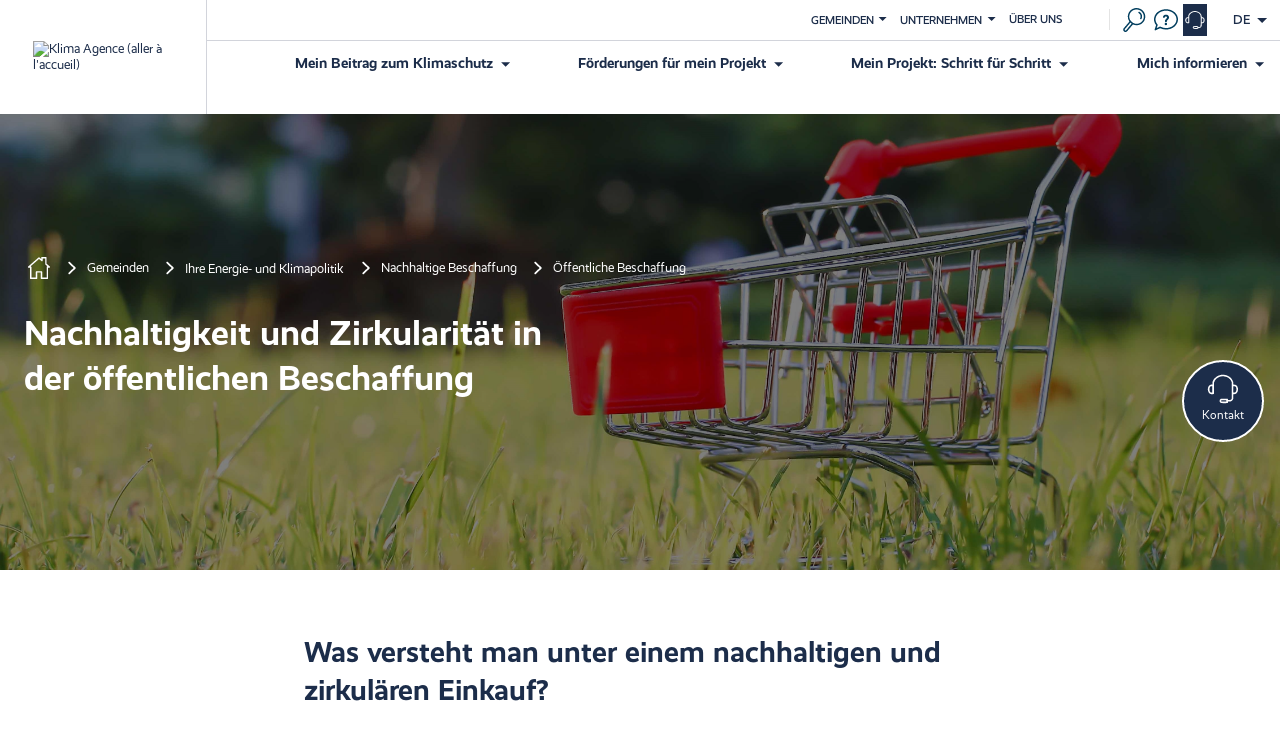

--- FILE ---
content_type: text/html; charset=UTF-8
request_url: https://www.klima-agence.lu/de/gemeinden/ihre-energie-und-klimapolitik/nachhaltige-beschaffung/nachhaltigkeit-und-zirkularitaet
body_size: 12066
content:
<!DOCTYPE html>
<html lang="de" dir="ltr" prefix="og: https://ogp.me/ns#" class="node-type-page klimaagence-html">
<head>
  <meta charset="utf-8" />
<meta name="description" content="Aspekte der Nachhaltigkeit und Zirkularität in der kommunalen Beschaffung in Luxemburg" />
<meta name="keywords" content="Kreislaufwirtschaft, Gemeinwesen, Nachhaltigkeit, öffentliche Beschaffung, Gemeinden, Luxemburg, Zirkularität" />
<link rel="canonical" href="https://www.klima-agence.lu/de/gemeinden/ihre-energie-und-klimapolitik/nachhaltige-beschaffung/nachhaltigkeit-und-zirkularitaet" />
<meta property="og:image" content="https://www.klima-agence.lu/sites/default/files/2023-05/shutterstock_333191888%20copy.jpg" />
<meta name="twitter:image" content="https://www.klima-agence.lu/sites/default/files/2023-05/shutterstock_333191888%20copy.jpg" />
<meta name="Generator" content="Drupal 11 (https://www.drupal.org)" />
<meta name="MobileOptimized" content="width" />
<meta name="HandheldFriendly" content="true" />
<meta name="viewport" content="width=device-width, initial-scale=1.0" />
<link rel="alternate" hreflang="fr" href="https://www.klima-agence.lu/fr/communes/optimiser-votre-politique-energetique-et-climatique/achats-durables/la-durabilite-et" />
<link rel="alternate" hreflang="de" href="https://www.klima-agence.lu/de/gemeinden/ihre-energie-und-klimapolitik/nachhaltige-beschaffung/nachhaltigkeit-und-zirkularitaet" />
<link rel="alternate" hreflang="en" href="https://www.klima-agence.lu/en/municipalities/optimising-your-energy-and-climate-policy/sustainable-procurement/sustainability-and" />
<link rel="icon" href="/themes/my_energy/favicon.ico" type="image/vnd.microsoft.icon" />

    <title>Nachhaltigkeit und Zirkularität in der kommunalen Beschaffung</title>
    <link rel="stylesheet" href="https://use.typekit.net/tgv2bwu.css">
    <link rel="stylesheet" media="all" href="/sites/default/files/css/css_IIs7VRp_oUSP2AI6UqKANqHBq8bE7kYIfgzDYR3177A.css?delta=0&amp;language=de&amp;theme=my_energy&amp;include=[base64]" />
<link rel="stylesheet" media="all" href="/sites/default/files/css/css_aynmfGv2HSztOVkvQZECgdNquDncq7TsH9W5piSImlA.css?delta=1&amp;language=de&amp;theme=my_energy&amp;include=[base64]" />
<link rel="stylesheet" media="all" href="https://use.typekit.net/ymw4frr.css" defer async />
<link rel="stylesheet" media="all" href="/sites/default/files/css/css_b2jgA7g73jPTded2Uh9ZPgNC7QnaA5rJ7T8d1TrDV6M.css?delta=3&amp;language=de&amp;theme=my_energy&amp;include=[base64]" />

      
      <link
      rel="stylesheet"
      href="https://unpkg.com/swiper/swiper-bundle.min.css"
    />
    <script src="https://unpkg.com/swiper/swiper-bundle.min.js"></script>
        <!-- Start cookieyes banner -->
        <script id="cookieyes" type="text/javascript" src="https://cdn-cookieyes.com/client_data/d0b08e149762fb1be1aba47d/script.js"></script>
        <!-- End cookieyes banner -->
    <script src="https://assets.adobedtm.com/990f8e50757a/cd00e52b8634/launch-b8d66f81d835.min.js" async></script>

</head>
<body class="path-node page-node-type-page klimaagence">
<a href="#main-content" class="visually-hidden focusable">
  Direkt zum Inhalt
</a>

  <div class="dialog-off-canvas-main-canvas" data-off-canvas-main-canvas>
    <div class="layout-container"
  x-data="{showAbsolute: false, isMobile: window.innerWidth < 767}"
  x-on:resize.window="isMobile = window.innerWidth < 767"
  :class="{'fullscreen-content': showAbsolute && isMobile}"
  >

  <header
	role="banner"
	x-data="{showModalContact: false}"
	>
		<div
		class="banner "
		x-data="{ showMenu:false, isMobile: window.innerWidth < 767}"
		x-on:resize.window="isMobile=window.innerWidth < 767"
		:class="{ 'banner-mobile': showMenu && isMobile }">

		<div x-show="0 == 0 || (showMenu && isMobile)" class="logo-banner">

			<div id="block-my-energy-branding" class="header-branding">
				<a href="https://www.klima-agence.lu/de" class="logo" rel="home">
					<img src="/themes/my_energy/logo.png" alt="Klima Agence (aller à l'accueil)">
				</a>
			</div>

		</div>
		<div class="all-menu">
			<div class="container-top-menu">
				
				<nav class="top-menu" role="navigation" aria-label="Menü oben" role="navigation">
					
		
		<ul 
			class="top-menu-0"
					>
							<li
									x-data="{ show: false }"
					x-trap="show"
					@keyup.escape.window="show = false"
					:class="{ chevron: false, 'open-sub': show }"
												>
													
					<button
						type="button"
						class="menu-button menu-button-"
						x-ref="button"
						x-on:click="show = !show"
						aria-expanded="false"
						x-bind:aria-expanded="show"
						:aria-controls="$id('top-menu-0-1')"
						aria-label="Ouvrir le sous-menu de Gemeinden"
					>
						Gemeinden
					</button>
							
		<ul 
			class="top-menu-1"
								id="top-menu-0-1-1"
					role="dialog" 
					aria-label="Gemeinden"
					aria-modal="true"
					
					>
							<li
												>
									<a href="https://www.klima-agence.lu/de/gemeinden/klima-agence-begleitet-sie-bei-der-energiewende" data-drupal-link-system-path="node/833">Wir begleiten Sie</a>
												</li>
							<li
												>
									<a href="https://www.klima-agence.lu/de/gemeinden/energie-und-klimapolitik-der-gemeinden-luxemburg" data-drupal-link-system-path="node/834">Ihre Energie- und Klimapolitik</a>
												</li>
					</ul>
	
								</li>
							<li
									x-data="{ show: false }"
					x-trap="show"
					@keyup.escape.window="show = false"
					:class="{ chevron: false, 'open-sub': show }"
												>
													
					<button
						type="button"
						class="menu-button menu-button-"
						x-ref="button"
						x-on:click="show = !show"
						aria-expanded="false"
						x-bind:aria-expanded="show"
						:aria-controls="$id('top-menu-0-2')"
						aria-label="Ouvrir le sous-menu de Unternehmen"
					>
						Unternehmen
					</button>
							
		<ul 
			class="top-menu-1"
								id="top-menu-0-2-1"
					role="dialog" 
					aria-label="Unternehmen"
					aria-modal="true"
					
					>
							<li
												>
									<a href="https://www.klima-agence.lu/de/unternehmen/dekarbonisierung" data-drupal-link-system-path="node/868">Unternehmen</a>
												</li>
							<li
												>
									<a href="https://www.klima-agence.lu/de/Landwirtschaft" data-drupal-link-system-path="node/984">Landwirtschaft</a>
												</li>
							<li
												>
									<a href="https://www.klima-agence.lu/de/klima-agence-certified" data-drupal-link-system-path="node/857">Klima-Agence certified</a>
												</li>
					</ul>
	
								</li>
							<li
									x-data="{ show: false }"
					x-trap="show"
					@keyup.escape.window="show = false"
					:class="{ chevron: false, 'open-sub': show }"
												>
									<a href="https://www.klima-agence.lu/de/ueber-uns" data-drupal-link-system-path="node/103">Über uns</a>
												</li>
					</ul>
	


					<div class="language-switcher-mobile">
						<div class="language-switcher-language-url" id="block-my-energy-languageswitcher--2">
  
    
      
<div class="language-switcher" x-data="{show: false}" x-trap="show" >      <button 
        type="button" 
        class="language-switcher-button" 
        x-ref="button" 
        x-on:click="show = !show" 
        aria-expanded="false" 
        x-bind:aria-expanded="show" 
        :aria-controls="$id('language-switcher-dropdown')"
        aria-label="Deutsch : Ouvrir le sélecteur de langue"
      >
        <span  class="language-link" lang="de" aria-label="">de</span>
      </button>

     
    <ul  class="links" id="language-switcher-dropdown" 
    x-show="show" style="display: none;" @keyup.escape.window="show = false"
    role="dialog" 
    aria-label="Sélecteur de langue"
    aria-modal="true"
    @keyup.escape.window="show = false"
  >        <li  hreflang="fr" data-drupal-link-system-path="node/730"><a href="https://www.klima-agence.lu/fr/communes/optimiser-votre-politique-energetique-et-climatique/achats-durables/la-durabilite-et" class="language-link" lang="fr" aria-label="Französisch language (FR)" hreflang="fr" data-drupal-link-system-path="node/730">fr</a></li>
              <li  hreflang="en" data-drupal-link-system-path="node/730"><a href="https://www.klima-agence.lu/en/municipalities/optimising-your-energy-and-climate-policy/sustainable-procurement/sustainability-and" class="language-link" lang="en" aria-label="Englisch language (EN)" hreflang="en" data-drupal-link-system-path="node/730">en</a></li>
      </ul>
</div>
  </div>

					</div>
				</nav>
								<div class="tools-menu" >

					<div class="search" x-data="{show: false}" role="search">

						<button
														 type="button"
																																										x-ref="button"
							x-on:click="show = true"
							aria-expanded="false"
							x-bind:aria-expanded="show"
							:aria-controls="$id('search-modal-dialog')"
							>
							<div class="icon nc-search"></div>
							<div class="subtitle">Recherche </div>
						</button>
												<div x-show="show" style="display: none;">
							

<div 
  class="search-modal"
  id="search-modal-dialog"
  role="dialog" 
  aria-label="Search" 
  aria-modal="true"
  x-trap="show"
  @keyup.escape.window="show = false"
  >
  <button 
    type="button" 
    class="close" 
    @keypress.enter.space="show = false" 
     @click="show = false"
     :aria-controls="$id('search-modal-dialog')"
    >
    <span class="visually-hidden">Fermer (X)</span>
  </button>
  <div class="content-modal" @click.away="show = false">
  <form class="my-energy-search-header-search" data-drupal-selector="my-energy-search-header-search" action="/de/suchergebnisse" method="get" id="my-energy-search-header-search" accept-charset="UTF-8">
  <div class="js-form-item form-item form-type-search-api-autocomplete js-form-type-search-api-autocomplete form-item-search-api-fulltext js-form-item-search-api-fulltext">
      <label for="edit-search-api-fulltext">Häufige Suchanfragen: Photovoltaïque, mobilité électrique, Pompe à chaleur, Batterie / Stockage solaire</label>
        <input data-drupal-selector="edit-search-api-fulltext" type="text" id="edit-search-api-fulltext" name="search_api_fulltext" value="" size="60" maxlength="128" placeholder="Häufige Suchanfragen: Photovoltaïque, mobilité électrique, Pompe à chaleur, Batterie / Stockage solaire" class="form-text" />

        </div>
<input data-drupal-selector="edit-submit" type="submit" id="edit-submit" name="op" value="Submit" class="button js-form-submit form-submit" />

</form>

  </div>
</div>
						</div>
					</div>

					<div class="faq">
						<a href="/de/faq" class="faq">
							<div class="icon nc-question header-ic-question"></div>
							<div class="subtitle">FAQ </div>
						</a>
					</div>

															
					
					<div class="contact contact-call-center">

						<button	 
							 
							type="button"
							@keypress.enter.space="showModalContact = true" 
							@click="showModalContact = true" 
							tabindex="0"
							aria-expanded="false"
							x-bind:aria-expanded="showModalContact"
							:aria-controls="$id('contact-modal-dialog')"
						>
							<div class="icon nc-mail desktop"></div>
							<div class="icon nc-call-center mobile"></div>
							<div class="subtitle">Kontakt </div>
						</button>

					</div>
					


					<div class="menu-button" @click="showMenu = !showMenu">
						<div :class="{'nc-menu':!showMenu, 'close':showMenu}" class="burger">
							<span></span>
						</div>
					</div>
					<div class="language-switcher-language-url" id="block-my-energy-languageswitcher">
  
    
      
<div class="language-switcher" x-data="{show: false}" x-trap="show" >      <button 
        type="button" 
        class="language-switcher-button" 
        x-ref="button" 
        x-on:click="show = !show" 
        aria-expanded="false" 
        x-bind:aria-expanded="show" 
        :aria-controls="$id('language-switcher-dropdown')"
        aria-label="Deutsch : Ouvrir le sélecteur de langue"
      >
        <span  class="language-link" lang="de" aria-label="">de</span>
      </button>

     
    <ul  class="links" id="language-switcher-dropdown" 
    x-show="show" style="display: none;" @keyup.escape.window="show = false"
    role="dialog" 
    aria-label="Sélecteur de langue"
    aria-modal="true"
    @keyup.escape.window="show = false"
  >        <li  hreflang="fr" data-drupal-link-system-path="node/730"><a href="https://www.klima-agence.lu/fr/communes/optimiser-votre-politique-energetique-et-climatique/achats-durables/la-durabilite-et" class="language-link" lang="fr" aria-label="Französisch language (FR)" hreflang="fr" data-drupal-link-system-path="node/730">fr</a></li>
              <li  hreflang="en" data-drupal-link-system-path="node/730"><a href="https://www.klima-agence.lu/en/municipalities/optimising-your-energy-and-climate-policy/sustainable-procurement/sustainability-and" class="language-link" lang="en" aria-label="Englisch language (EN)" hreflang="en" data-drupal-link-system-path="node/730">en</a></li>
      </ul>
</div>
  </div>

				</div>

			</div>


						<nav x-show="0 == 0 || (showMenu && isMobile)" class="main-menu w-full flex justify-end gap-6" aria-label="Hauptmenü" role="navigation">
				

	<ul class="menu menu-level-0" x-data="{sector:'none'}">

								<li x-data="{show: false}" class="menu-item" :class="{'menu-long': 4> 2, 'menu-expanded': show }">
				<div class="label label-0" @click="show = !show" @click.outside="show = false">
				<div>
													<button
						type="button"
						class="menu-button menu-button-0"
						x-ref="button"
												aria-expanded="false"
						x-bind:aria-expanded="show"
						:aria-controls="$id('submenu--1')"
						aria-label="Ouvrir le sous-menu de Mein Beitrag zum Klimaschutz"
					>
						Mein Beitrag zum Klimaschutz
					</button>
								
				</div>
												</div>
				<div 
					class="sub-menu-0"
					id='submenu--1'
					role="dialog" 
					aria-label="Search" 
					aria-modal="true"
					x-trap="show"
					@keyup.escape.window="show = false"
					>

									<h1 class="menu-title">Mein Beitrag zum Klimaschutz</h1>
															<button type="button" class="close-menu" @keypress.enter.space="show = false"  @click="show = false">
									<span class="visually-hidden">Fermer (X)</span>
								</button>
													<div class="menu-description">
							Die Klima-Agence-Berater begleiten Sie bei Ihren Projekten im Bereich des nachhaltigen Wohnens und der Mobilität!
						</div>
						<div class="menu-ctas">
							<div class="meetup modal-trigger-meetup">
								<a href="https://klima-agence.lu">
									<div class="nc-mail"></div>
									<span>Einen Termin vereinbaren</span>
								</a>
							</div>
							<div class="meetup url-trigger-meetup">
								<a href="https://www.klima-agence.lu/de?open-modal=appointment">
									<div class="nc-mail"></div>
									<span>Einen Termin vereinbaren</span>
								</a>
							</div>
							<div class="phone">
								<a href="tel:8002 11 90">
									<div class="nc-device-mobile"></div>
									<div class="body">
										<span>8002 11 90</span>
										<span class="subtext">8-12 Uhr und 13-17 Uhr (Mo-Fr)</span>
									</div>
								</a>
							</div>
						</div>
						<div class="separator"></div>
																	

              


	<ul class="menu menu-level-1" x-data="{sector:'none'}">

								<li x-data="{show: false}" class="menu-item" :class="{'menu-long': 6> 2, 'menu-expanded': show }">
				<div class="label label-1" @click="show = !show" @click.outside="show = false">
				<div>
													<a href="https://www.klima-agence.lu/de/mein-beitrag-zum-klimaschutz/mein-zuhause-daemmen" data-drupal-link-system-path="node/291">Mein Zuhause dämmen</a>
								
				</div>
												<div class="subtitle">Indem ich mein Zuhause dämme und richtig lüfte, verbessere ich meine Lebensqualität, reduziere meinen ökologischen Fußabdruck sowie meine Heizkosten.</div>
								</div>
				<div 
					class="sub-menu-1"
					id='submenu--1'
					role="dialog" 
					aria-label="Search" 
					aria-modal="true"
					x-trap="show"
					@keyup.escape.window="show = false"
					>

																	

              
            <div>  <div class="media media-type-svg">
    
            <div>            <img width="25" height="25" alt="" src="https://www.klima-agence.lu/sites/default/files/2022-05/Maison_0.svg" />
        </div>
      
  </div>
</div>
      
    


								</div>
			</li>
											<li x-data="{show: false}" class="menu-item" :class="{'menu-long': 6> 2, 'menu-expanded': show }">
				<div class="label label-1" @click="show = !show" @click.outside="show = false">
				<div>
													<a href="https://www.klima-agence.lu/de/mein-beitrag-zum-klimaschutz/mein-neues-zuhause-bauen" data-drupal-link-system-path="node/68">Mein neues Zuhause bauen</a>
								
				</div>
												<div class="subtitle">Ich investiere in eine nachhaltige Zukunft: Ich baue ein Zuhause, das weniger Energie verbraucht bei gleichzeitigem Ressourcenschutz und geringeren Umweltauswirkungen.</div>
								</div>
				<div 
					class="sub-menu-1"
					id='submenu--2'
					role="dialog" 
					aria-label="Search" 
					aria-modal="true"
					x-trap="show"
					@keyup.escape.window="show = false"
					>

																	

              
            <div>  <div class="media media-type-svg">
    
            <div>            <img width="25" height="25" alt="" src="https://www.klima-agence.lu/sites/default/files/2022-05/Nouvelle-Construction.svg" />
        </div>
      
  </div>
</div>
      
    


								</div>
			</li>
											<li x-data="{show: false}" class="menu-item" :class="{'menu-long': 6> 2, 'menu-expanded': show }">
				<div class="label label-1" @click="show = !show" @click.outside="show = false">
				<div>
													<a href="https://www.klima-agence.lu/de/mein-beitrag-zum-klimaschutz/heizen-mit-erneuerbaren-energien" data-drupal-link-system-path="node/69">Heizen mit erneuerbaren Energien</a>
								
				</div>
												<div class="subtitle">Als sinnvolle Alternative zu fossilen Brennstoffen wähle ich die Sonne und die Wärme aus der Erde, um umweltfreundlich und sparsam zu heizen.</div>
								</div>
				<div 
					class="sub-menu-1"
					id='submenu--3'
					role="dialog" 
					aria-label="Search" 
					aria-modal="true"
					x-trap="show"
					@keyup.escape.window="show = false"
					>

																	

              
            <div>  <div class="media media-type-svg">
    
            <div>            <img width="25" height="25" alt="" src="https://www.klima-agence.lu/sites/default/files/2022-04/radiator.svg" />
        </div>
      
  </div>
</div>
      
    


								</div>
			</li>
											<li x-data="{show: false}" class="menu-item" :class="{'menu-long': 6> 2, 'menu-expanded': show }">
				<div class="label label-1" @click="show = !show" @click.outside="show = false">
				<div>
													<a href="https://www.klima-agence.lu/de/solarstrom" data-drupal-link-system-path="node/70">Mit der Sonne Strom erzeugen</a>
								
				</div>
												<div class="subtitle">Mit meinen Photovoltaikmodulen investiere ich in umweltfreundliche Energie und reduziere meine Abhängigkeit von schwankenden Energiepreisen.</div>
								</div>
				<div 
					class="sub-menu-1"
					id='submenu--4'
					role="dialog" 
					aria-label="Search" 
					aria-modal="true"
					x-trap="show"
					@keyup.escape.window="show = false"
					>

																	

              
            <div>  <div class="media media-type-svg">
    
            <div>            <img width="25" height="25" alt="" src="https://www.klima-agence.lu/sites/default/files/2022-04/house-sun.svg" />
        </div>
      
  </div>
</div>
      
    


								</div>
			</li>
											<li x-data="{show: false}" class="menu-item" :class="{'menu-long': 6> 2, 'menu-expanded': show }">
				<div class="label label-1" @click="show = !show" @click.outside="show = false">
				<div>
													<a href="https://www.klima-agence.lu/de/oekomobilitaet" data-drupal-link-system-path="node/71">Mich für Ökomobilität entscheiden</a>
								
				</div>
												<div class="subtitle">Ich entscheide mich für umweltfreundlichere und nachhaltigere Verkehrsmittel, die viele finanzielle Vorteile bieten, und trage dazu bei, die Luftqualität sowie unseren Planeten zu schützen.</div>
								</div>
				<div 
					class="sub-menu-1"
					id='submenu--5'
					role="dialog" 
					aria-label="Search" 
					aria-modal="true"
					x-trap="show"
					@keyup.escape.window="show = false"
					>

																	

              
            <div>  <div class="media media-type-svg">
    
            <div>            <img width="25" height="25" alt="" src="https://www.klima-agence.lu/sites/default/files/2022-04/car-charge.svg" />
        </div>
      
  </div>
</div>
      
    


								</div>
			</li>
											<li x-data="{show: false}" class="menu-item" :class="{'menu-long': 6> 2, 'menu-expanded': show }">
				<div class="label label-1" @click="show = !show" @click.outside="show = false">
				<div>
													<a href="https://www.klima-agence.lu/de/mein-beitrag-zum-klimaschutz/meinen-energieverbrauch-optimieren" data-drupal-link-system-path="node/72">Meinen Energieverbrauch optimieren</a>
								
				</div>
												<div class="subtitle">Mit den richtigen Verhaltensweisen im Alltag leiste ich einen bewussten Beitrag zum Klimaschutz und senke gleichzeitig meine Energierechnungen.</div>
								</div>
				<div 
					class="sub-menu-1"
					id='submenu--6'
					role="dialog" 
					aria-label="Search" 
					aria-modal="true"
					x-trap="show"
					@keyup.escape.window="show = false"
					>

																	

              
            <div>  <div class="media media-type-svg">
    
            <div>            <img width="25" height="25" alt="" src="https://www.klima-agence.lu/sites/default/files/2022-04/graph-energy.svg" />
        </div>
      
  </div>
</div>
      
    


								</div>
			</li>
						</ul>



      <div>
              <div>  <div class="paragraph paragraph--type--menu-push paragraph--view-mode--default">
          <div><h2>Welche Förderungen für mein Vorhaben?</h2></div>
      
            <div>Staatliche und kommunale Beihilfen oder Zuschüsse der Energieversorger: Finden Sie heraus, wie viel Sie erhalten können</div>
      
      
            <div><a href="https://beihilfen.klima-agence.lu">Ich starte meine Simulation</a></div>
      
      
            <div>  <div class="media media-type-svg">
    
            <div>            <img width="25" height="25" alt="" src="https://www.klima-agence.lu/sites/default/files/2022-04/piggy-bank.svg" />
        </div>
      
  </div>
</div>
      
      </div>
</div>
              <div>  <div class="paragraph paragraph--type--menu-push paragraph--view-mode--default">
          <div><h2>Weitere Informationen</h2></div>
      
            <div>Sie möchten ein Wohn- oder Mobilitätsprojekt umsetzen? Sie suchen präzise Antworten auf Ihre Fragen?</div>
      
      
            <div><a href="https://www.klima-agence.lu/de/faq">Ich schaue mir die FAQs an</a></div>
      
      
            <div>  <div class="media media-type-svg">
    
            <div>            <img width="25" height="25" alt="" src="https://www.klima-agence.lu/sites/default/files/2022-05/Question.svg" />
        </div>
      
  </div>
</div>
      
      </div>
</div>
          </div>
  
    


								</div>
			</li>
											<li x-data="{show: false}" class="menu-item" :class="{'menu-long': 4> 2, 'menu-expanded': show }">
				<div class="label label-0" @click="show = !show" @click.outside="show = false">
				<div>
													<button
						type="button"
						class="menu-button menu-button-0"
						x-ref="button"
												aria-expanded="false"
						x-bind:aria-expanded="show"
						:aria-controls="$id('submenu--2')"
						aria-label="Ouvrir le sous-menu de Förderungen für mein Projekt"
					>
						Förderungen für mein Projekt
					</button>
								
				</div>
												</div>
				<div 
					class="sub-menu-0"
					id='submenu--2'
					role="dialog" 
					aria-label="Search" 
					aria-modal="true"
					x-trap="show"
					@keyup.escape.window="show = false"
					>

									<h1 class="menu-title">Förderungen für mein Projekt</h1>
															<button type="button" class="close-menu" @keypress.enter.space="show = false"  @click="show = false">
									<span class="visually-hidden">Fermer (X)</span>
								</button>
													<div class="menu-description">
							Die Klima-Agence-Berater begleiten Sie bei Ihren Projekten im Bereich des nachhaltigen Wohnens und der Mobilität!
						</div>
						<div class="menu-ctas">
							<div class="meetup modal-trigger-meetup">
								<a href="https://klima-agence.lu">
									<div class="nc-mail"></div>
									<span>Einen Termin vereinbaren</span>
								</a>
							</div>
							<div class="meetup url-trigger-meetup">
								<a href="https://www.klima-agence.lu/de?open-modal=appointment">
									<div class="nc-mail"></div>
									<span>Einen Termin vereinbaren</span>
								</a>
							</div>
							<div class="phone">
								<a href="tel:8002 11 90">
									<div class="nc-device-mobile"></div>
									<div class="body">
										<span>8002 11 90</span>
										<span class="subtext">8-12 Uhr und 13-17 Uhr (Mo-Fr)</span>
									</div>
								</a>
							</div>
						</div>
						<div class="separator"></div>
																	

              


	<ul class="menu menu-level-1" x-data="{sector:'none'}">

								<li x-data="{show: false}" class="menu-item" :class="{'menu-long': 2> 2, 'menu-expanded': show }">
				<div class="label label-1" @click="show = !show" @click.outside="show = false">
				<div>
													<a href="https://www.klima-agence.lu/de/foerderprogramme" data-drupal-link-system-path="node/111">Förderprogramme</a>
								
				</div>
												<div class="subtitle">Erfahren Sie mehr über die Förderungen für das Gelingen Ihres Projekts</div>
								</div>
				<div 
					class="sub-menu-1"
					id='submenu--1'
					role="dialog" 
					aria-label="Search" 
					aria-modal="true"
					x-trap="show"
					@keyup.escape.window="show = false"
					>

																	

              
            <div>  <div class="media media-type-svg">
    
            <div>            <img width="25" height="25" alt="" src="https://www.klima-agence.lu/sites/default/files/2022-04/money.svg" />
        </div>
      
  </div>
</div>
      
    


								</div>
			</li>
											<li x-data="{show: false}" class="menu-item" :class="{'menu-long': 2> 2, 'menu-expanded': show }">
				<div class="label label-1" @click="show = !show" @click.outside="show = false">
				<div>
													<a href="https://www.klima-agence.lu/de/klimabonus-beihilfen" data-drupal-link-system-path="node/96">Klimabonus</a>
								
				</div>
												<div class="subtitle">Informieren Sie sich über das staatliche Förderprogramm für einen klimafreundlichen Lebensstil</div>
								</div>
				<div 
					class="sub-menu-1"
					id='submenu--2'
					role="dialog" 
					aria-label="Search" 
					aria-modal="true"
					x-trap="show"
					@keyup.escape.window="show = false"
					>

																	

              
            <div>  <div class="media media-type-svg">
    
            <div>            <img width="25" height="25" alt="" src="https://www.klima-agence.lu/sites/default/files/2022-04/logo-klimabonus.svg" />
        </div>
      
  </div>
</div>
      
    


								</div>
			</li>
						</ul>



      <div>
              <div>  <div class="paragraph paragraph--type--menu-push paragraph--view-mode--default">
          <div><h2>Welche Förderungen für mein Vorhaben?</h2></div>
      
            <div>Staatliche und kommunale Beihilfen oder Zuschüsse der Energieversorger: Finden Sie heraus, wie viel Sie erhalten können</div>
      
      
            <div><a href="https://beihilfen.klima-agence.lu">Ich starte meine Simulation</a></div>
      
      
            <div>  <div class="media media-type-svg">
    
            <div>            <img width="25" height="25" alt="" src="https://www.klima-agence.lu/sites/default/files/2022-04/piggy-bank.svg" />
        </div>
      
  </div>
</div>
      
      </div>
</div>
              <div>  <div class="paragraph paragraph--type--menu-push paragraph--view-mode--default">
          <div><h2>Weitere Informationen</h2></div>
      
            <div>Sie möchten ein Wohn- oder Mobilitätsprojekt umsetzen? Sie suchen präzise Antworten auf Ihre Fragen?</div>
      
      
            <div><a href="https://www.klima-agence.lu/de/faq">Ich schaue mir die FAQs an</a></div>
      
      
            <div>  <div class="media media-type-svg">
    
            <div>            <img width="25" height="25" alt="" src="https://www.klima-agence.lu/sites/default/files/2022-05/Question.svg" />
        </div>
      
  </div>
</div>
      
      </div>
</div>
          </div>
  
    


								</div>
			</li>
											<li x-data="{show: false}" class="menu-item" :class="{'menu-long': 4> 2, 'menu-expanded': show }">
				<div class="label label-0" @click="show = !show" @click.outside="show = false">
				<div>
													<button
						type="button"
						class="menu-button menu-button-0"
						x-ref="button"
												aria-expanded="false"
						x-bind:aria-expanded="show"
						:aria-controls="$id('submenu--3')"
						aria-label="Ouvrir le sous-menu de Mein Projekt: Schritt für Schritt"
					>
						Mein Projekt: Schritt für Schritt
					</button>
								
				</div>
												</div>
				<div 
					class="sub-menu-0"
					id='submenu--3'
					role="dialog" 
					aria-label="Search" 
					aria-modal="true"
					x-trap="show"
					@keyup.escape.window="show = false"
					>

									<h1 class="menu-title">Mein Projekt: Schritt für Schritt</h1>
															<button type="button" class="close-menu" @keypress.enter.space="show = false"  @click="show = false">
									<span class="visually-hidden">Fermer (X)</span>
								</button>
													<div class="menu-description">
							Die Klima-Agence-Berater begleiten Sie bei Ihren Projekten im Bereich des nachhaltigen Wohnens und der Mobilität!
						</div>
						<div class="menu-ctas">
							<div class="meetup modal-trigger-meetup">
								<a href="https://klima-agence.lu">
									<div class="nc-mail"></div>
									<span>Einen Termin vereinbaren</span>
								</a>
							</div>
							<div class="meetup url-trigger-meetup">
								<a href="https://www.klima-agence.lu/de?open-modal=appointment">
									<div class="nc-mail"></div>
									<span>Einen Termin vereinbaren</span>
								</a>
							</div>
							<div class="phone">
								<a href="tel:8002 11 90">
									<div class="nc-device-mobile"></div>
									<div class="body">
										<span>8002 11 90</span>
										<span class="subtext">8-12 Uhr und 13-17 Uhr (Mo-Fr)</span>
									</div>
								</a>
							</div>
						</div>
						<div class="separator"></div>
																	

              


	<ul class="menu menu-level-1" x-data="{sector:'none'}">

								<li x-data="{show: false}" class="menu-item" :class="{'menu-long': 2> 2, 'menu-expanded': show }">
				<div class="label label-1" @click="show = !show" @click.outside="show = false">
				<div>
													<a href="https://www.klima-agence.lu/de/mein-projekt-schritt-fuer-schritt" data-drupal-link-system-path="node/836">Wichtige Schritte</a>
								
				</div>
												<div class="subtitle">Sie sind bereit, mit Ihrem Projekt loszulegen? Entdecken Sie alle wichtigen Schritte, damit Ihr Vorhaben ein Erfolg wird!</div>
								</div>
				<div 
					class="sub-menu-1"
					id='submenu--1'
					role="dialog" 
					aria-label="Search" 
					aria-modal="true"
					x-trap="show"
					@keyup.escape.window="show = false"
					>

																	

              
            <div>  <div class="media media-type-svg">
    
            <div>            <img width="25" height="25" alt="" src="https://www.klima-agence.lu/sites/default/files/2022-04/document-ok.svg" />
        </div>
      
  </div>
</div>
      
    


								</div>
			</li>
											<li x-data="{show: false}" class="menu-item" :class="{'menu-long': 2> 2, 'menu-expanded': show }">
				<div class="label label-1" @click="show = !show" @click.outside="show = false">
				<div>
													<a href="https://www.klima-agence.lu/de/certified" data-drupal-link-system-path="node/50">Einen Klima-Agence certified Berater finden</a>
								
				</div>
												<div class="subtitle">Einen Klima-Agence certified Berater finden</div>
								</div>
				<div 
					class="sub-menu-1"
					id='submenu--2'
					role="dialog" 
					aria-label="Search" 
					aria-modal="true"
					x-trap="show"
					@keyup.escape.window="show = false"
					>

																	

              
            <div>  <div class="media media-type-svg">
    
            <div>            <img width="25" height="25" alt="" src="https://www.klima-agence.lu/sites/default/files/2022-04/pin-place.svg" />
        </div>
      
  </div>
</div>
      
    


								</div>
			</li>
						</ul>



      <div>
              <div>  <div class="paragraph paragraph--type--menu-push paragraph--view-mode--default">
          <div><h2>Welche Förderungen für mein Vorhaben?</h2></div>
      
            <div>Staatliche und kommunale Beihilfen oder Zuschüsse der Energieversorger: Finden Sie heraus, wie viel Sie erhalten können</div>
      
      
            <div><a href="https://beihilfen.klima-agence.lu">Ich starte meine Simulation</a></div>
      
      
            <div>  <div class="media media-type-svg">
    
            <div>            <img width="25" height="25" alt="" src="https://www.klima-agence.lu/sites/default/files/2022-04/piggy-bank.svg" />
        </div>
      
  </div>
</div>
      
      </div>
</div>
              <div>  <div class="paragraph paragraph--type--menu-push paragraph--view-mode--default">
          <div><h2>Weitere Informationen</h2></div>
      
            <div>Sie möchten ein Wohn- oder Mobilitätsprojekt umsetzen? Sie suchen präzise Antworten auf Ihre Fragen?</div>
      
      
            <div><a href="https://www.klima-agence.lu/de/faq">Ich schaue mir die FAQs an</a></div>
      
      
            <div>  <div class="media media-type-svg">
    
            <div>            <img width="25" height="25" alt="" src="https://www.klima-agence.lu/sites/default/files/2022-05/Question.svg" />
        </div>
      
  </div>
</div>
      
      </div>
</div>
          </div>
  
    


								</div>
			</li>
											<li x-data="{show: false}" class="menu-item" :class="{'menu-long': 4> 2, 'menu-expanded': show }">
				<div class="label label-0" @click="show = !show" @click.outside="show = false">
				<div>
													<button
						type="button"
						class="menu-button menu-button-0"
						x-ref="button"
												aria-expanded="false"
						x-bind:aria-expanded="show"
						:aria-controls="$id('submenu--4')"
						aria-label="Ouvrir le sous-menu de Mich informieren"
					>
						Mich informieren
					</button>
								
				</div>
												</div>
				<div 
					class="sub-menu-0"
					id='submenu--4'
					role="dialog" 
					aria-label="Search" 
					aria-modal="true"
					x-trap="show"
					@keyup.escape.window="show = false"
					>

									<h1 class="menu-title">Mich informieren</h1>
															<button type="button" class="close-menu" @keypress.enter.space="show = false"  @click="show = false">
									<span class="visually-hidden">Fermer (X)</span>
								</button>
													<div class="menu-description">
							Die Klima-Agence-Berater begleiten Sie bei Ihren Projekten im Bereich des nachhaltigen Wohnens und der Mobilität!
						</div>
						<div class="menu-ctas">
							<div class="meetup modal-trigger-meetup">
								<a href="https://klima-agence.lu">
									<div class="nc-mail"></div>
									<span>Einen Termin vereinbaren</span>
								</a>
							</div>
							<div class="meetup url-trigger-meetup">
								<a href="https://www.klima-agence.lu/de?open-modal=appointment">
									<div class="nc-mail"></div>
									<span>Einen Termin vereinbaren</span>
								</a>
							</div>
							<div class="phone">
								<a href="tel:8002 11 90">
									<div class="nc-device-mobile"></div>
									<div class="body">
										<span>8002 11 90</span>
										<span class="subtext">8-12 Uhr und 13-17 Uhr (Mo-Fr)</span>
									</div>
								</a>
							</div>
						</div>
						<div class="separator"></div>
																	

              


	<ul class="menu menu-level-1" x-data="{sector:'none'}">

								<li x-data="{show: false}" class="menu-item" :class="{'menu-long': 6> 2, 'menu-expanded': show }">
				<div class="label label-1" @click="show = !show" @click.outside="show = false">
				<div>
													<a href="https://www.klima-agence.lu/de/mich-informieren/aktuelles" data-drupal-link-system-path="node/29">Aktuelles</a>
								
				</div>
												<div class="subtitle">Alle Neuigkeiten und Events zu Ihrem Vorhaben</div>
								</div>
				<div 
					class="sub-menu-1"
					id='submenu--1'
					role="dialog" 
					aria-label="Search" 
					aria-modal="true"
					x-trap="show"
					@keyup.escape.window="show = false"
					>

																	

              
            <div>  <div class="media media-type-svg">
    
            <div>            <img width="25" height="25" alt="" src="https://www.klima-agence.lu/sites/default/files/2022-04/News_rvb.svg" />
        </div>
      
  </div>
</div>
      
    


								</div>
			</li>
											<li x-data="{show: false}" class="menu-item" :class="{'menu-long': 6> 2, 'menu-expanded': show }">
				<div class="label label-1" @click="show = !show" @click.outside="show = false">
				<div>
													<a href="https://www.klima-agence.lu/de/mich-informieren/mediathek" data-drupal-link-system-path="node/67">Mediathek</a>
								
				</div>
												<div class="subtitle">Hier finden Sie die gesamte Dokumentation in Bezug auf Ihr Projekt</div>
								</div>
				<div 
					class="sub-menu-1"
					id='submenu--2'
					role="dialog" 
					aria-label="Search" 
					aria-modal="true"
					x-trap="show"
					@keyup.escape.window="show = false"
					>

																	

              
            <div>  <div class="media media-type-svg">
    
            <div>            <img width="25" height="25" alt="" src="https://www.klima-agence.lu/sites/default/files/2022-04/document-ok.svg" />
        </div>
      
  </div>
</div>
      
    


								</div>
			</li>
											<li x-data="{show: false}" class="menu-item" :class="{'menu-long': 6> 2, 'menu-expanded': show }">
				<div class="label label-1" @click="show = !show" @click.outside="show = false">
				<div>
													<a href="https://www.klima-agence.lu/de/mich-informieren/energie-und-klimapolitik" data-drupal-link-system-path="node/114">Energie- und Klimapolitik</a>
								
				</div>
												<div class="subtitle">Mehr zu den Grundlagen und Zielen der Energie- und Klimapolitik Luxemburgs</div>
								</div>
				<div 
					class="sub-menu-1"
					id='submenu--3'
					role="dialog" 
					aria-label="Search" 
					aria-modal="true"
					x-trap="show"
					@keyup.escape.window="show = false"
					>

																	

              
            <div>  <div class="media media-type-svg">
    
            <div>            <img width="25" height="25" alt="" src="https://www.klima-agence.lu/sites/default/files/2022-04/Politique_Energetique_rvb.svg" />
        </div>
      
  </div>
</div>
      
    


								</div>
			</li>
											<li x-data="{show: false}" class="menu-item" :class="{'menu-long': 6> 2, 'menu-expanded': show }">
				<div class="label label-1" @click="show = !show" @click.outside="show = false">
				<div>
													<a href="https://www.klima-agence.lu/de/m-informer/informations-legales" data-drupal-link-system-path="node/112">Rechtliche Informationen</a>
								
				</div>
												<div class="subtitle">Möchten Sie mehr über die rechtlichen Aspekte Ihres Vorhabens erfahren?</div>
								</div>
				<div 
					class="sub-menu-1"
					id='submenu--4'
					role="dialog" 
					aria-label="Search" 
					aria-modal="true"
					x-trap="show"
					@keyup.escape.window="show = false"
					>

																	

              
            <div>  <div class="media media-type-svg">
    
            <div>            <img width="25" height="25" alt="" src="https://www.klima-agence.lu/sites/default/files/2022-04/Infos_Legales_rvb.svg" />
        </div>
      
  </div>
</div>
      
    


								</div>
			</li>
											<li x-data="{show: false}" class="menu-item" :class="{'menu-long': 6> 2, 'menu-expanded': show }">
				<div class="label label-1" @click="show = !show" @click.outside="show = false">
				<div>
													<a href="https://www.klima-agence.lu/de/mich-informieren/technische-informationen" data-drupal-link-system-path="node/113">  Technische Informationen</a>
								
				</div>
												<div class="subtitle">Sie sind mit dem Thema vertraut, möchten sich aber gerne noch eingehender mit der Thematik befassen?</div>
								</div>
				<div 
					class="sub-menu-1"
					id='submenu--5'
					role="dialog" 
					aria-label="Search" 
					aria-modal="true"
					x-trap="show"
					@keyup.escape.window="show = false"
					>

																	

              
            <div>  <div class="media media-type-svg">
    
            <div>            <img width="25" height="25" alt="" src="https://www.klima-agence.lu/sites/default/files/2022-04/Infos_Techniques_rvb.svg" />
        </div>
      
  </div>
</div>
      
    


								</div>
			</li>
											<li x-data="{show: false}" class="menu-item" :class="{'menu-long': 6> 2, 'menu-expanded': show }">
				<div class="label label-1" @click="show = !show" @click.outside="show = false">
				<div>
													<a href="https://www.klima-agence.lu/de/mich-informieren/meine-handlungen-im-alltag" data-drupal-link-system-path="node/115">Meine Handlungen im Alltag</a>
								
				</div>
												<div class="subtitle">Handgriffe und Tipps für einen effizienteren und geringeren Verbrauch</div>
								</div>
				<div 
					class="sub-menu-1"
					id='submenu--6'
					role="dialog" 
					aria-label="Search" 
					aria-modal="true"
					x-trap="show"
					@keyup.escape.window="show = false"
					>

																	

              
            <div>  <div class="media media-type-svg">
    
            <div>            <img width="25" height="25" alt="" src="https://www.klima-agence.lu/sites/default/files/2022-04/Gestes_Quotidiens_rvb.svg" />
        </div>
      
  </div>
</div>
      
    


								</div>
			</li>
						</ul>



      <div>
              <div>  <div class="paragraph paragraph--type--menu-push paragraph--view-mode--default">
          <div><h2>Welche Förderungen für mein Vorhaben?</h2></div>
      
            <div>Staatliche und kommunale Beihilfen oder Zuschüsse der Energieversorger: Finden Sie heraus, wie viel Sie erhalten können</div>
      
      
            <div><a href="https://beihilfen.klima-agence.lu">Ich starte meine Simulation</a></div>
      
      
            <div>  <div class="media media-type-svg">
    
            <div>            <img width="25" height="25" alt="" src="https://www.klima-agence.lu/sites/default/files/2022-04/piggy-bank.svg" />
        </div>
      
  </div>
</div>
      
      </div>
</div>
              <div>  <div class="paragraph paragraph--type--menu-push paragraph--view-mode--default">
          <div><h2>Weitere Informationen</h2></div>
      
            <div>Sie möchten ein Wohn- oder Mobilitätsprojekt umsetzen? Sie suchen präzise Antworten auf Ihre Fragen?</div>
      
      
            <div><a href="https://www.klima-agence.lu/de/faq">Ich schaue mir die FAQs an</a></div>
      
      
            <div>  <div class="media media-type-svg">
    
            <div>            <img width="25" height="25" alt="" src="https://www.klima-agence.lu/sites/default/files/2022-05/Question.svg" />
        </div>
      
  </div>
</div>
      
      </div>
</div>
          </div>
  
    


								</div>
			</li>
						</ul>


			</nav>
		</div>
	</div>



			<div class="contact-call desktop">
			<button	  
				type="button"
				class="contact" 
				@keypress.enter.space="showModalContact = true" 
				@click="showModalContact = true" 
				tabindex="0"
				aria-expanded="false"
				x-bind:aria-expanded="showModalContact"
				:aria-controls="$id('contact-modal-dialog')"
			>
				<div class="icon nc-call-center"></div>
				<div class="subtitle">Kontakt </div>
			</button>
		</div>
	
	<div x-show="showModalContact"  style="display: none;" class="modalContact-modalContact">
		

<div 
	:id="contact-modal-dialog" 
	
	class="contact-modal" 
	x-data="{showSection:'none'}"
	role="dialog" 
  aria-label="Contact" 
  aria-modal="true"
  x-trap="showModalContact"
	>
	<div class="content-modal"  @click.outside="showModalContact = false">
		<button 
			type="button" 
			@click="showModalContact = false" 
			@keyup.escape.window="showModalContact = false" 
			@keypress.enter.space="showModalContact = false" 
			class="close-modal" 
			tabindex="0" 
			:aria-controls="$id('contact-modal-dialog')"
		>
			<span class="visually-hidden">Fermer la modale Contact</span>
		</button>
				<div class="home-section modal-section" x-show="showSection == 'none'">

			<div role="heading" aria-level="1" class="title-modal">Uns kontaktieren</div>
			<div class="subtitle-modal">Um meine Projekte für nachhaltiges Wohnen und Mobilität erfolgreich umzusetzen, informiere ich mich bei meinem Klima-Agence-Berater.</div>

			<div role="heading" aria-level="2" class="title-content">Ich möchte</div>
			<div
				class="content">

								<button @click="showSection = 'rdv'" type="button" class="rdv">
					<div class="dialog">
						<div class="icon"></div>
					</div>
					<div class="button-txt">
						Einen Termin mit einem Berater vereinbaren
					</div>
					<div class="next">
						<div class="icon"></div>
					</div>
				</button>

								<button @click="showSection = 'call'" type="button" class="call">
					<div class="phone">
						<div class="icon"></div>
					</div>
					<div class="button-txt">
						Einen Berater anrufen
					</div>
					<div class="next">
						<div class="icon"></div>
					</div>
				</button>

								<a class="faq-button" href="/de/fragen">
					<div class="question">
						<div class="icon"></div>
					</div>
					<div class="button-txt">
						Die FAQs aufrufen oder eine Frage stellen
					</div>
					<div class="next">
						<div class="icon"></div>
					</div>
				</a>
			</div>
		</div>

				<div x-show="showSection == 'rdv'" class="rdv-section modal-section">
			<button type="button" aria-label="Retour Einen Termin vereinbaren" class="title-prev" @click="showSection = 'none'">
				<span class="back"></span>
				<div role="heading" aria-level="1" class="text">
					Einen Termin vereinbaren
				</div>
			</button>
			<div class="content wysiwyg">
				<span id="webform-submission-rendez-vous-node-730-form-ajax-content"></span><div id="webform-submission-rendez-vous-node-730-form-ajax" class="webform-ajax-form-wrapper" data-effect="fade" data-progress-type="throbber">

<form class="webform-submission-form webform-submission-add-form webform-submission-rendez-vous-form webform-submission-rendez-vous-add-form webform-submission-rendez-vous-node-730-form webform-submission-rendez-vous-node-730-add-form js-webform-submit-once js-webform-disable-autosubmit js-webform-details-toggle webform-details-toggle" data-drupal-selector="webform-submission-rendez-vous-node-730-add-form" action="/de/gemeinden/ihre-energie-und-klimapolitik/nachhaltige-beschaffung/nachhaltigkeit-und-zirkularitaet" method="post" id="webform-submission-rendez-vous-node-730-add-form" accept-charset="UTF-8">
  <div class="wrapper page--introduction-page">
    <div class="form-title">
      Einen Termin vereinbaren
    </div>
    <div class="intro">
        </div>
    <div data-webform-key="introduction_page" data-drupal-selector="edit-introduction-page" id="edit-introduction-page" class="js-form-wrapper form-wrapper"><div id="edit-markup" class="js-webform-type-webform-markup webform-type-webform-markup js-form-item form-item form-type-webform-markup js-form-type-webform-markup form-item-markup js-form-item-markup form-no-label">
        <p><span lang="DE">Füllen Sie das Kontaktformular aus und hinterlassen Sie uns Ihre Kontaktdaten. Ihr Klima-Agence-Berater wird sich so schnell wie möglich mit Ihnen in Verbindung setzen, um einen Termin zu vereinbaren. Je nach Thematik Ihres Vorhabens kann die Beratung bei Ihnen zu Hause, per Videokonferenz oder telefonisch stattfinden.</span><br><br><span lang="DE">Bitte füllen Sie Ihre Kontaktdaten korrekt aus, damit wir den für Ihre Gemeinde zuständigen Berater identifizieren können. Ihre E-Mail-Adresse ist ebenfalls wichtig, damit wir Ihnen den Termin bestätigen können.</span><br><br><span lang="DE">Dieser Service wird von Klima-Agence finanziert.</span></p><p><span lang="DE"><strong>Achtung: irreführende Anzeigen und falsche Mitteilungen.</strong></span><br><br><span lang="DE">Wir möchten Sie darauf hinweisen, dass wir es Unternehmen in keinem Fall gestatten, den Firmennamen von Klima-Agence oder unser Logo im Rahmen ihrer kommerziellen Aktivitäten zu verwenden. Jede Nutzung unserer visuellen Identität oder unseres Namens ohne ausdrückliche Genehmigung unsererseits ist strengstens untersagt.</span></p><p><span lang="DE">Darüber hinaus unterstützt oder genehmigt Klima-Agence keine unehrliche oder irreführende kommerzielle Aktivität. Sollten Sie mit solchen Praktiken konfrontiert werden, bitten wir Sie, uns darüber zu informieren, damit wir die entsprechenden Maßnahmen ergreifen können.</span></p><p><span lang="DE">Vielen Dank für Ihr Verständnis und Ihre Sorgfalt.</span></p>
        </div>
</div>
<input data-drupal-selector="edit-recipient-mail" type="hidden" name="recipient_mail" value="rdv@klima-agence.lu" />
<input autocomplete="off" data-drupal-selector="form-zyu0kbeqsdbp4devx6vvcjnlwo3uuni2-tpllpjdgti" type="hidden" name="form_build_id" value="form-ZYU0kBEqsdBP4DeVX6vvcJNlWO3uuNI2_tPllpjDgtI" />
<input data-drupal-selector="edit-webform-submission-rendez-vous-node-730-add-form" type="hidden" name="form_id" value="webform_submission_rendez_vous_node_730_add_form" />
<div data-drupal-selector="edit-actions" class="form-actions js-form-wrapper form-wrapper" id="edit-actions"><input class="webform-button--next button js-form-submit form-submit" data-drupal-selector="edit-wizard-next" data-disable-refocus="true" type="submit" id="edit-wizard-next" name="op" value="Ich vereinbare einen Termin" />
<input formnovalidate="formnovalidate" class="webform-button--reset button js-form-submit form-submit" data-drupal-selector="edit-reset" data-disable-refocus="true" type="submit" id="edit-reset" name="op" value="Zurücksetzen" />

</div>


  </div>
</form>
</div>
			</div>
		</div>

				<div x-show="showSection == 'call'" class="call-section modal-section">
			<button 
				type="button" 
				class="title-prev" 
				aria-label="Retour Einen Berater anrufen"
				@click="showSection = 'none'"
			>
				<span class="back"></span>
				<div class="button-txt">
					<div class="button-txt">Einen Berater anrufen
					</div>
				</div>
			</button>
							<div class="content"><div class="wysiwyg"><p class="style--h1">Einen Berater anrufen</p><ul><li>Meinen Berater unter 8002 11 90 anrufen</li><li>Von 8.00 bis 12.00 Uhr und von 13.00 bis 17.00 Uhr</li></ul><p>&nbsp;</p></div></div>
						<div class="suggest">
				<div class="phone">
					<a href="tel:80021190">
						<div class="nc-device-mobile"></div>
						<div class="body">
							<span>8002 11 90</span>
							<span class="subtext">8-12 Uhr und 13-17 Uhr (Mo-Fr)</span>
						</div>
					</a>
				</div>
				<div class="faq">
					<a href="/de/faq">
						<div class="nc-question"></div>
						<div class="body">
							<span>Die FAQs aufrufen</span>
						</div>
					</a>
				</div>
			</div>
		</div>
	</div>
</div>
	</div>

</header>

  <main role="main">
    <a id="main-content" tabindex="-1"></a>
    <div class="layout-content">
      
      
      <div data-drupal-messages-fallback class="hidden"></div>

      <div id="block-my-energy-mainpagecontent">
  
    
      
  <article class="node node--type-page node--promoted node--view-mode-full">

          
          

  
                    



<div  class="hero with-breadcrumb with-image layout-column  "
   style="background-image: linear-gradient( rgba(0, 0, 0, 0.5), rgba(0, 0, 0, 0.5) ),url('/sites/default/files/2023-05/shutterstock_333191888%20copy.jpg');" >

  <div class="visual-wrapper image">

          <div class="breadcrumb" x-data @goback="window.history.go(-1)"><div @click="$dispatch('goback')" class="back-button"></div>
  <nav role="navigation" aria-label="Vous êtes ici">
    <ol>
          <li>
                  <a aria-label="Startseite" href="/de">Startseite</a>
              </li>
          <li>
                  Gemeinden
              </li>
          <li>
                  <a aria-label="Ihre Energie- und Klimapolitik" href="/de/gemeinden/energie-und-klimapolitik-der-gemeinden-luxemburg">Ihre Energie- und Klimapolitik</a>
              </li>
          <li>
                  Nachhaltige Beschaffung
              </li>
          <li>
                  Öffentliche Beschaffung
              </li>
        </ol>
  </nav>
</div>
    
    <div class="hero-title">
      <h1>Nachhaltigkeit und Zirkularität in der öffentlichen Beschaffung</h1>
          </div>

    
    
    
  </div>

</div>


  
        


<div class="component--text background-white">
  <div class="container">
    <div class="wrapper">
      <div class="text"><div class="wysiwyg"><h2 class="style--h2">Was versteht man unter einem nachhaltigen und zirkulären Einkauf?</h2>

<h4 class="style--h4">Ein nachhaltiger und zirkulärer Einkauf …</h4>

<table>
<tbody>
<tr>
	<td>... entspricht einem konkreten Bedürfnis</td>
	<td>
	<p>✔ Sich die Frage nach dem Bedarf statt nach dem Produkt stellen<br>
	✔ Überlegen, wie viel wirklich benötigt wird<br>
	✔ Auf den Kauf verzichten, wenn er nicht notwendig ist.</p>
	</td>
</tr>
<tr>
	<td>… erwägt eine intelligente Nutzung</td>
	<td>
	<p>✔ Ausrichtung auf Dienstleistungen statt auf Eigentum (z. B. durch neue Geschäftsmodelle wie "Product as a Service" (PaaS))<br>
	✔ Die Nutzung des Produkts effizienter und intensiver gestalten (z. B. Sharing Economy)</p>
	</td>
</tr>
<tr>
	<td>… beugt Abfall vor</td>
	<td>
	<p>✔ Rückgriff auf gebrauchte Materialien sowie bereits vorhandene Produkte (z.B. Second Hand, Sharing Economy)<br>
	✔ &nbsp;Verantwortungsvoller Umgang und effiziente Nutzung von Ressourcen<br>
	✔ Vermeidung von Verpackungen oder Auswahl von Mehrweg- oder wiederverwertbaren Verpackungen</p>
	</td>
</tr>
<tr>
	<td>… verlängert die Lebensdauer von Produkten und Teilen</td>
	<td>
	<p>✔ „Reuse“: Wiederverwenden<br>
	✔ „Repair“ und „refurbish“: Reparieren&nbsp; und neu aufbereiten<br>
	✔ "Repurpose": Zu einem neuen Zweck weiterverwenden z.B. durch „Upcycling“</p>
	</td>
</tr>
<tr>
	<td>… verwertet Materialien am Ende ihrer Lebensdauer</td>
	<td>
	<p>✔ Beachtung des biologischen Kreislaufs<br>
	✔ Sicherstellung der Wiederverwertung von Produkten, Teilen oder Bruchstücken (z. B. durch Rücknahmesysteme)</p>
	</td>
</tr>
<tr>
	<td>… begrenzt die Emissionen über den gesamten Lebenszyklus hinweg</td>
	<td>
	<p>✔ Energieeffizienz und erneuerbare Energien<br>
	✔ Kurze Transportwege (z.B. durch lokale Materialien und Produkte)<br>
	&nbsp;</p>
	</td>
</tr>
<tr>
	<td>… berücksichtigt den Schutz der Umwelt</td>
	<td>
	<p>✔ Vermeidung der Verschmutzung von Wasser, Luft und Boden<br>
	✔ Wahrung der Biodiversität</p>
	</td>
</tr>
<tr>
	<td>… achtet den Menschen bei der Produktion und beim Konsum</td>
	<td>
	<p>✔ Angemessene Arbeitsbedingungen und Löhne<br>
	✔ Transparenz der Produktionskette<br>
	✔ Engagement für die Gleichstellung von Frau und Mann<br>
	✔ Einhaltung der Sicherheit und Gesundheit von Arbeitnehmern und Nutzern</p>
	</td>
</tr>
</tbody>
</table></div></div>
    </div>
  </div>
</div>
            


<div class="component--accordion background-grey">
  <div class="block--accordion">
        <div class="title main-title">Die Konzepte der nachhaltigen und zirkulären öffentlichen Beschaffung. Was sind die Unterschiede?</div>
  
  
  <div class="items">
          <div class="item" x-data="{show:false}">
        <div class="header-item" @click="show=!show" @keypress.enter.space="show=!show" tabindex="0">
          <div class="title">Was ist &quot;Circular Procurement&quot; (zirkuläre Beschaffung)?</div>
          <div class="chevron" :class="{'rotate': show}"></div>
        </div>
        <div class="content wysiwyg" x-show="show" style="display: none;">
          <p>Die zirkuläre Beschaffung bezeichnet den Prozess, bei dem der öffentliche Sektor Produkte und Dienstleistungen nach den drei Prinzipien der Kreislaufwirtschaft beschafft. Die Prinzipien, auf die sich "Circular Procurement" bezieht, sind: die Vermeidung von Abfall und Verschmutzung, die Zirkulation von Produkten und Materialien auf ihrem höchsten Wert und die Regeneration der Natur.</p>

                  </div>
              </div>
          <div class="item" x-data="{show:false}">
        <div class="header-item" @click="show=!show" @keypress.enter.space="show=!show" tabindex="0">
          <div class="title">Was ist &quot;Green Public Procurement&quot; (grüne öffentliche Beschaffung)?</div>
          <div class="chevron" :class="{'rotate': show}"></div>
        </div>
        <div class="content wysiwyg" x-show="show" style="display: none;">
          <p>„Green Public Procurement“ (grüne öffentliche Beschaffung) bedeutet, dass Behörden versuchen, Waren, Dienstleistungen und Bauleistungen zu erwerben, die während ihres gesamten Lebenszyklus geringere Auswirkungen auf die Umwelt haben. „Green Public Procurement“ ist Teil der verantwortungsbewussten Beschaffung und umfasst in der Regel Umweltaspekte, aber nicht unbedingt soziale Aspekte und Kriterien.</p>

                  </div>
              </div>
          <div class="item" x-data="{show:false}">
        <div class="header-item" @click="show=!show" @keypress.enter.space="show=!show" tabindex="0">
          <div class="title">&quot;Sustainable Public Procurement&quot; (nachhaltige öffentliche Beschaffung)  </div>
          <div class="chevron" :class="{'rotate': show}"></div>
        </div>
        <div class="content wysiwyg" x-show="show" style="display: none;">
          <p>„Sustainable Public Procurement“ (nachhaltige öffentliche Beschaffung) ist das umfassendste Konzept. Es handelt sich um einen Beschaffungsprozess, bei dem öffentliche Behörden beim Kauf von Waren, Dienstleistungen oder Bauleistungen ein angemessenes Gleichgewicht zwischen den drei Säulen der nachhaltigen Entwicklung – Wirtschaft, Soziales und Umwelt – anstreben</p>

                  </div>
              </div>
      </div>
  </div>
</div>


<div class="component--contextual-links background-white">
  <div class="container">
    <div class="wrapper">
      <div class="intro">
        <h2 class="title">Verwandte Links</h2>
        <div class="text"><div class="wysiwyg">  <div class="media media-type-image">
    
            <div>  <img loading="lazy" src="/sites/default/files/styles/large/public/2023-05/Circular%20procurement.png?itok=2OnBIXWL" width="480" height="480" alt typeof="foaf:Image">


</div>
      
  </div>
</div></div>
      </div>
      <div class="links">
                  <a class="link" href="https://ec.europa.eu/environment/gpp/circular_procurement_en.htm" target="_blank">
            <div class="name">Commission Européenne, Circular Procurement </div>
            <div class="goto"></div>
          </a>
                  <a class="link" href="https://ec.europa.eu/environment/gpp/index_en.htm" target="_blank">
            <div class="name">Commission Européenne, Green and Sustainable Public Procurement </div>
            <div class="goto"></div>
          </a>
                  <a class="link" href="https://procuraplus.org/fileadmin/user_upload/Manual/ManualProcura_online_version_new_logo.pdf" target="_blank">
            <div class="name">ICLEI, The Procura+ Manual</div>
            <div class="goto"></div>
          </a>
                  <a class="link" href="https://sdg12hub.org/" target="_blank">
            <div class="name">Agenda 2030, SDG 12: </div>
            <div class="goto"></div>
          </a>
              </div>
    </div>
  </div>
</div>



        </article>

  </div>

    </div>
  </main>

  <footer role="contentinfo" class="footer-cont">
	<div class="cont">

		<div class="access">

			<div class="rgaa-message">La conception du site a été réalisée selon les dernières normes en vigueur en matière d’<a href="https://accessibilite.public.lu/fr/rgaa4.1/criteres.html" target="_blank">accessibilité (RGAA version 4.1)</a></div>

		</div>
		<div
			class="sections">


						<div class="footer-top">
				<div class="gov-cont1">

					<div class="gov-cont">
						<div class="logo">
							<a href="/de">
								<img src="https://www.klima-agence.lu/sites/default/files/2021-11/img_1.png" alt="Klima Agence (aller à l'accueil)">
							</a>
						</div>
						<div class="government">
							<a href="https://gouvernement.lu/">
								<img src="https://www.klima-agence.lu/sites/default/files/2021-11/img.png" alt="">
							</a>
						</div>
					</div>
					<div class="text">
						Ihr nationaler Partner für Energie und Klima
					</div>

					<div
						class="cta">

						
						<a class="button1" href="/de/ueber-uns" aria-label="En savoir plus sur Klima Agence">Mehr über Klima-Agence erfahren</a>


					</div>
				</div>

			</div>
						<div class="links-seo">

				<div class="title">Weitere Informationen</div>

				
							<ul>
												<li class=" flex justify-between items-center  ">
						<a href="https://www.klima-agence.lu/de/ueber-uns" data-drupal-link-system-path="node/103">Über uns</a>
												<span>
														<div class="nc-chevron"></div>
						</span>
												
					</li>
									<li class=" flex justify-between items-center  ">
						<a href="https://www.klima-agence.lu/de/mich-informieren/aktuelles" data-drupal-link-system-path="node/29">Aktuelles</a>
												<span>
														<div class="nc-chevron"></div>
						</span>
												
					</li>
									<li class=" flex justify-between items-center  ">
						<a href="https://www.klima-agence.lu/de/mich-informieren/mediathek" data-drupal-link-system-path="node/67">Mediathek</a>
												<span>
														<div class="nc-chevron"></div>
						</span>
												
					</li>
									<li class=" flex justify-between items-center  ">
						<a href="https://www.klima-agence.lu/de/faq" data-drupal-link-system-path="node/20">FAQ</a>
												<span>
														<div class="nc-chevron"></div>
						</span>
												
					</li>
									<li class=" flex justify-between items-center  ">
						<a href="https://www.klima-agence.lu/de/kontakt" data-drupal-link-system-path="node/9">Kontaktdaten</a>
												<span>
														<div class="nc-chevron"></div>
						</span>
												
					</li>
									<li class=" flex justify-between items-center  ">
						<a href="https://www.klima-agence.lu/de/presseanfragen" data-drupal-link-system-path="node/547">Presse</a>
												<span>
														<div class="nc-chevron"></div>
						</span>
												
					</li>
									<li class=" flex justify-between items-center  ">
						<a href="https://www.klima-agence.lu/de/sich-bewerben" data-drupal-link-system-path="node/58">Sich bewerben</a>
												<span>
														<div class="nc-chevron"></div>
						</span>
												
					</li>
							</ul>
			




			</div>
						<div class="links-cont">

				<div class="links-cont1">

					<div class=" title">Folgen Sie uns</div>

					<ul>
						<li class="facebook">
							<a href="https://www.facebook.com/klimaagence">
								<span class="visually-hidden">Facebook</span>
								<div class="nc-facebook" aria-hidden="true"></div>


							</a>
						</li>
						<li class="linkedin">
							<a href="https://www.linkedin.com/company/klimaagence/">
								<span class="visually-hidden">LinkedIn</span>

								<div class="nc-linkedin" aria-hidden="true"></div>


							</a>
						</li>
						<li class="youtube">

							<a href="https://www.youtube.com/c/KlimaAgence">
								<span class="visually-hidden">YouTube</span>

								<div class="nc-youtube" aria-hidden="true"></div>


							</a>
						</li>
					</ul>
				</div>

			</div>
		</div>
				<div class="footer-bottom">
			<div class="copy">
				Copyright © 2026 Klima-Agence. Alle Rechte vorbehalten
			</div>
			<div class="links">
				
              <ul class="flex flex-row gap-4">
              <li >
        <a href="https://www.klima-agence.lu/de/datenschutz" data-drupal-link-system-path="node/125">Datenschutz</a>
              </li>
          <li >
        <a href="https://www.klima-agence.lu/de/node/476" data-drupal-link-system-path="node/476">Accessibility</a>
              </li>
          <li >
        <a href="https://www.klima-agence.lu/de/impressum" data-drupal-link-system-path="node/124">Impressum</a>
              </li>
        </ul>
  


			</div>
		</div>

	</footer>


</div>
  </div>


<script type="application/json" data-drupal-selector="drupal-settings-json">{"path":{"baseUrl":"\/","pathPrefix":"de\/","currentPath":"node\/730","currentPathIsAdmin":false,"isFront":false,"currentLanguage":"de"},"pluralDelimiter":"\u0003","suppressDeprecationErrors":true,"ajaxPageState":{"libraries":"[base64]","theme":"my_energy","theme_token":null},"ajaxTrustedUrl":{"form_action_p_pvdeGsVG5zNF_XLGPTvYSKCf43t8qZYSwcfZl2uzM":true,"\/de\/gemeinden\/ihre-energie-und-klimapolitik\/nachhaltige-beschaffung\/nachhaltigkeit-und-zirkularitaet?ajax_form=1":true,"\/de\/suchergebnisse":true},"ajax":{"edit-reset":{"callback":"::submitAjaxForm","event":"click","effect":"fade","speed":500,"progress":{"type":"throbber","message":""},"disable-refocus":true,"url":"\/de\/gemeinden\/ihre-energie-und-klimapolitik\/nachhaltige-beschaffung\/nachhaltigkeit-und-zirkularitaet?ajax_form=1","httpMethod":"POST","dialogType":"ajax","submit":{"_triggering_element_name":"op","_triggering_element_value":"Zur\u00fccksetzen"}},"edit-wizard-next":{"callback":"::submitAjaxForm","event":"click","effect":"fade","speed":500,"progress":{"type":"throbber","message":""},"disable-refocus":true,"url":"\/de\/gemeinden\/ihre-energie-und-klimapolitik\/nachhaltige-beschaffung\/nachhaltigkeit-und-zirkularitaet?ajax_form=1","httpMethod":"POST","dialogType":"ajax","submit":{"_triggering_element_name":"op","_triggering_element_value":"Ich vereinbare einen Termin"}}},"user":{"uid":0,"permissionsHash":"aff02b6c552ed949113eb84d09ef369c330405fef1dda273705cabb987d73a58"}}</script>
<script src="/core/assets/vendor/jquery/jquery.min.js?v=4.0.0-rc.1"></script>
<script src="/sites/default/files/js/js_XCTiVSO4AbVHZ-89c42OIm1y4QTZyJrRH2OuZ7wGq3k.js?scope=footer&amp;delta=1&amp;language=de&amp;theme=my_energy&amp;include=eJyFj0EOwyAMBD8UwZMiQ7aIyODUhrb8vk2VW1rltNLMXDaKwi_aN2IXhZk2wxR3mGuD1g9e7x063E20TGXMqNA0fGIJxNMTYRf-WEcrvU4QjILa3IJGme3KO6MHLqMmKfH_rMCM0tl_b_yCznoouc1SI96yo2vf"></script>
<script src="/themes/my_energy/assets/v2/components/accessibility/accessibility.js?t93rr5" defer async></script>
<script src="/sites/default/files/js/js_HtpdbSpwnpkBbBDr2uy5ZnIKFUzKlaa8d5iWqaSCZxg.js?scope=footer&amp;delta=3&amp;language=de&amp;theme=my_energy&amp;include=eJyFj0EOwyAMBD8UwZMiQ7aIyODUhrb8vk2VW1rltNLMXDaKwi_aN2IXhZk2wxR3mGuD1g9e7x063E20TGXMqNA0fGIJxNMTYRf-WEcrvU4QjILa3IJGme3KO6MHLqMmKfH_rMCM0tl_b_yCznoouc1SI96yo2vf"></script>
<script src="/themes/my_energy/assets/common/scripts.js?v=11.2.8" defer async></script>
<script src="/themes/my_energy/assets/v2/main.js?v=11.2.8" defer async></script>
<script src="/themes/my_energy/assets/v2/components/common/common--menu.js?v=11.2.8" defer async></script>
<script src="/sites/default/files/js/js_krXEk6MTg1apf8hVwphpjdbMbatYZHuURzHcl7iQdsk.js?scope=footer&amp;delta=7&amp;language=de&amp;theme=my_energy&amp;include=eJyFj0EOwyAMBD8UwZMiQ7aIyODUhrb8vk2VW1rltNLMXDaKwi_aN2IXhZk2wxR3mGuD1g9e7x063E20TGXMqNA0fGIJxNMTYRf-WEcrvU4QjILa3IJGme3KO6MHLqMmKfH_rMCM0tl_b_yCznoouc1SI96yo2vf"></script>

</body>
</html>


--- FILE ---
content_type: text/css
request_url: https://www.klima-agence.lu/sites/default/files/css/css_aynmfGv2HSztOVkvQZECgdNquDncq7TsH9W5piSImlA.css?delta=1&language=de&theme=my_energy&include=eJxtkOFuwyAMhF8oJY80OXAjrDZGGLpmT78grRpS-geL786nk-X4QEaNx-pVimbk5sh7rSFpXuSN6jU3PFsnvnHKd3trGo5JCLUXYkdB0hz6qVVcRQ74uT20z1GRdSOegCB3x3iAZ5toOHNHJfLtwg1U_T7hQrWlU9hRdTk_FCuV3V79_onrufSNk-0Iix3WIOtGhuUb22i9_k1HX_S8QDBkXCGgUWJzTWPk6-7LJjCjeNXH8wsmoqKx
body_size: 4512
content:
/* @license GPL-2.0-or-later https://www.drupal.org/licensing/faq */
.component--accordion{padding-top:40px;padding-bottom:40px}.component--accordion.background-grey+.background-grey,.component--accordion.background-white+.background-white{padding-top:0}@media screen and (min-width:768px){.component--accordion{padding-top:50px;padding-bottom:50px}.component--accordion.background-grey+.background-grey,.component--accordion.background-white+.background-white{padding-top:0}}.component--accordion .items>:not([hidden])~:not([hidden]){--tw-divide-y-reverse:0;border-top-width:calc(2px*(1 - var(--tw-divide-y-reverse)));border-bottom-width:calc(2px*var(--tw-divide-y-reverse));--tw-divide-opacity:1;border-color:rgba(229,231,235,var(--tw-divide-opacity))}.component--accordion .items .item .header-item{display:flex;width:100%;cursor:pointer;align-items:flex-start;justify-content:space-between;padding-top:2.5rem;padding-bottom:1.5rem;transition:opacity .25s ease-in-out}.component--accordion .items .item .header-item:hover{opacity:.75}.component--accordion .items .item .header-item .title{margin-right:.5rem;font-size:1rem;--tw-text-opacity:1;color:rgba(28,45,74,var(--tw-text-opacity))}@media (min-width:768px){.component--accordion .items .item .header-item .title{font-size:1.25rem}}.component--accordion .items .item .header-item .title{text-align:left}.component--accordion .items .item .chevron{transition:.3s;background-image:url("data:image/svg+xml;charset=utf-8,%3Csvg width=%2740%27 height=%2740%27 viewBox=%270 0 40 40%27 fill=%27%23023E5E%27 xmlns=%27http://www.w3.org/2000/svg%27%3E %3Cpath d=%27M20 27.3912C19.5217 27.3912 19.087 27.2173 18.7391 26.8695L7.86957 15.5651C7.2174 14.8695 7.2174 13.7825 7.91305 13.0869C8.6087 12.4347 9.69566 12.4347 10.3913 13.1303L20 23.1303L29.6087 13.1303C30.2609 12.4347 31.3913 12.4347 32.087 13.0869C32.7826 13.739 32.7826 14.8695 32.1304 15.5651L21.2609 26.8695C20.913 27.2173 20.4783 27.3912 20 27.3912Z%27/%3E %3C/svg%3E");background-size:88%;background-position:50%;background-repeat:no-repeat;padding:1rem}.component--accordion .items .item .chevron.rotate{--tw-translate-x:0;--tw-translate-y:0;--tw-rotate:0;--tw-skew-x:0;--tw-skew-y:0;--tw-scale-x:1;--tw-scale-y:1;transform:translateX(var(--tw-translate-x)) translateY(var(--tw-translate-y)) rotate(var(--tw-rotate)) skewX(var(--tw-skew-x)) skewY(var(--tw-skew-y)) scaleX(var(--tw-scale-x)) scaleY(var(--tw-scale-y));--tw-rotate:180deg}.component--accordion .items .item [id^=faq-feedback] .form-wrapper{background-color:#cfdade;margin-top:1rem;border-top-left-radius:.75rem;border-top-right-radius:.75rem}.component--accordion .items .item [id^=faq-feedback] .my-energy-faq-feedback>.form-wrapper{border:1px solid #1c2d4a}.component--accordion .items .item .js-form-wrapper:not([data-drupal-selector=edit-more-feedback]){display:flex;align-items:center;justify-content:space-between;padding:1rem 1.5rem}@media (max-width:767px){.component--accordion .items .item .js-form-wrapper:not([data-drupal-selector=edit-more-feedback]){flex-direction:column}}.component--accordion .items .item .js-form-wrapper legend{display:contents;font-size:.875rem;--tw-text-opacity:1;color:rgba(28,45,74,var(--tw-text-opacity))}@media (min-width:768px){.component--accordion .items .item .js-form-wrapper legend{font-size:1.125rem}}@media (max-width:767px){.component--accordion .items .item .js-form-wrapper legend{margin-bottom:.5rem}}.component--accordion .items .item .js-form-wrapper .fieldset-wrapper>div{display:flex}.component--accordion .items .item .js-form-wrapper .fieldset-wrapper>div>:not([hidden])~:not([hidden]){--tw-space-x-reverse:0;margin-right:calc(1rem*var(--tw-space-x-reverse));margin-left:calc(1rem*(1 - var(--tw-space-x-reverse)))}.component--accordion .items .item .js-form-wrapper .fieldset-wrapper>div .js-form-type-radio{position:relative;display:inline-flex;background-color:#1c2d4a;color:#fff;border-radius:9999px;border:1px solid #1c2d4a;transition:background-color .25s ease-in-out,color .25s ease-in-out}.component--accordion .items .item .js-form-wrapper .fieldset-wrapper>div .js-form-type-radio:hover{background-color:#fff;color:#1c2d4a}.component--accordion .items .item .js-form-wrapper .fieldset-wrapper>div .js-form-type-radio label{cursor:pointer;display:inline-block;padding:1em 2.2em;font-weight:700;border-radius:9999px}.component--accordion .items .item .js-form-wrapper .fieldset-wrapper>div .js-form-type-radio input{display:none}.component--accordion .items .item .js-form-wrapper .fieldset-wrapper>div .js-form-type-radio .ajax-progress-throbber{position:absolute;top:50%;transform:translateY(-50%)}.component--accordion .items .item .js-form-wrapper .fieldset-wrapper>div .js-form-type-radio .ajax-progress-throbber .message{display:none}.component--accordion .items .item .js-form-wrapper .fieldset-wrapper>div .js-form-type-radio .ajax-progress-throbber .throbber{background-size:contain}.component--accordion .items .item .js-form-wrapper[data-drupal-selector=edit-more-feedback]{padding:1rem 1.5rem}.component--accordion .items .item .js-form-wrapper[data-drupal-selector=edit-more-feedback] input,.component--accordion .items .item .js-form-wrapper[data-drupal-selector=edit-more-feedback] textarea{margin-top:.5rem;margin-bottom:.5rem;width:100%;border-radius:.5rem;padding:1rem 1.25rem;background-color:#fff;border:1px solid #1c2d4a}.component--accordion .items .item .js-form-wrapper[data-drupal-selector=edit-more-feedback] .form-item--error .form-item--error-message,.component--accordion .items .item .js-form-wrapper[data-drupal-selector=edit-more-feedback] .form-item--error label{color:#af2d08}.component--accordion .items .item .js-form-wrapper[data-drupal-selector=edit-more-feedback] .form-item--error .required{border-color:#af2d08}.component--accordion .items .item .js-form-wrapper .form-submit{cursor:pointer;display:inline-block;padding:1em 2.2em;font-weight:700}.component--accordion .items .item .confirmation{margin-top:.5rem;margin-bottom:.5rem;width:100%;padding-top:1rem;padding-bottom:1rem}.component--accordion .items .item .confirmation>.wrapper{border:1px solid #1c2d4a;width:100%;border-radius:.5rem;--tw-bg-opacity:1;background-color:rgba(228,233,235,var(--tw-bg-opacity));padding:1rem 1.25rem}.component--accordion .items .item .content{transform-origin:top;animation:fadeInDownAccordion .4s ease-in-out;padding-bottom:1rem}.component--accordion .items .item .content table{background-color:#fff}.block--accordion{margin:auto}@media (max-width:767px){.block--accordion{padding-left:1.5rem;padding-right:1.5rem}}.block--accordion{max-width:720px}.block--accordion .main-title{font-size:3rem}.block--accordion .text,.block--accordion .title{text-align:center}.block--accordion>.title{font-weight:700;line-height:1.375;--tw-text-opacity:1;color:rgba(28,45,74,var(--tw-text-opacity))}@media (min-width:640px){.block--accordion>.title{font-size:3rem}}.block--accordion>.title{font-size:30px!important}@media(min-width:640px){.block--accordion>.title{font-size:36px!important}}.block--accordion .text{margin-top:1rem;font-size:1rem;--tw-text-opacity:1;color:rgba(85,98,119,var(--tw-text-opacity))}.block--accordion .accordion-image{border-radius:1rem;margin:auto}.block--accordion .link{margin-bottom:15px}.block--accordion .link a{font-weight:700;font-size:16px}.block--accordion .link a:after{content:"";height:20px;position:relative;width:25px;top:5px;left:2px;display:inline-block;background-image:url("data:image/svg+xml;charset=utf-8,%3Csvg width=%2740%27 height=%2740%27 viewBox=%270 0 40 40%27 fill=%27%23023E5E%27 xmlns=%27http://www.w3.org/2000/svg%27%3E %3Cpath d=%27M27.3912 20C27.3912 20.4783 27.2173 20.913 26.8695 21.2609L15.5651 32.1304C15.2173 32.4348 14.7825 32.6087 14.3477 32.6087C13.8695 32.6087 13.4347 32.4348 13.0869 32.087C12.4347 31.3913 12.4347 30.3043 13.1303 29.6087L23.1303 20L13.1303 10.3913C12.4347 9.73913 12.4347 8.6087 13.0869 7.91305C13.739 7.2174 14.8695 7.2174 15.5651 7.86957L26.8695 18.7391C27.2173 19.087 27.3912 19.5217 27.3912 20Z%27/%3E %3C/svg%3E");background-size:contain;background-position:50%;background-repeat:no-repeat}
html::before{display:none;content:"xs"}@media screen and (min-width:768px){html::before{content:"sm"}}@media screen and (min-width:960px){html::before{content:"md"}}@media screen and (min-width:1200px){html::before{content:"lg"}}@media screen and (max-width:960px){.component--accordion .items .item form>.form-wrapper{padding:1.25rem}.component--accordion .items .item form>.form-wrapper>fieldset.form-wrapper{padding:0;margin:0}.component--accordion .items .item form>.form-wrapper>fieldset.form-wrapper legend{display:block;margin-bottom:1.25rem}.component--accordion .items .item form>.form-wrapper>fieldset.form-wrapper [id*=edit-feedback] .js-form-type-radio label{padding:.625rem 1.875rem}.component--accordion .items .item .js-form-type-checkbox input{width:auto !important;float:left;margin-right:.75rem}}@media screen and (min-width:768px){.component--accordion .items .item form>.form-wrapper .js-form-type-checkbox{display:-webkit-box;display:-ms-flexbox;display:flex;-webkit-box-align:center;-ms-flex-align:center;align-items:center;gap:.625rem}.component--accordion .items .item form>.form-wrapper .js-form-type-checkbox input{float:none !important;width:auto !important;margin-right:.75rem;width:auto}.component--accordion .items .item form>.form-wrapper .js-form-type-checkbox label{cursor:pointer}}
html::before{display:none;content:"xs"}@media screen and (min-width:768px){html::before{content:"sm"}}@media screen and (min-width:960px){html::before{content:"md"}}@media screen and (min-width:1200px){html::before{content:"lg"}}.component--contextual-links .container{display:block;max-width:1300px;padding-left:24px;padding-right:24px;margin:0 auto}.component--contextual-links{padding:2.5rem 0}.background-white.component--contextual-links+.background-white,.background-grey.component--contextual-links+.background-grey{padding-top:0}@media screen and (min-width:960px){.component--contextual-links{padding:50px 0}.background-white.component--contextual-links+.background-white,.background-grey.component--contextual-links+.background-grey{padding-top:0}}@media screen and (min-width:960px){.component--contextual-links .container .wrapper{display:-webkit-box;display:-ms-flexbox;display:flex;-webkit-box-orient:horizontal;-webkit-box-direction:normal;-ms-flex-direction:row;flex-direction:row;-webkit-box-pack:justify;-ms-flex-pack:justify;justify-content:space-between}}.component--contextual-links .container .wrapper .intro{-webkit-box-flex:0;-ms-flex:0 0 25%;flex:0 0 25%;margin-bottom:1.875rem}@media screen and (min-width:960px){.component--contextual-links .container .wrapper .intro{margin-bottom:0}}.component--contextual-links .container .wrapper .intro .title{font-size:1.875rem;font-weight:bold;color:#1c2d4a;line-height:1;margin-bottom:.9375rem}@media screen and (min-width:960px){.component--contextual-links .container .wrapper .intro .title{font-size:3rem;font-weight:bold;margin-bottom:1.25rem}}.component--contextual-links .container .wrapper .intro .text p{line-height:1.6;margin:1rem 0;display:block !important}.component--contextual-links .container .wrapper .intro .text p:first-child{margin-top:0}.component--contextual-links .container .wrapper .intro .text p:last-child{margin-bottom:0}.component--contextual-links .container .wrapper .intro .text span.tag{display:inline-block;padding:.3125rem .9375rem;margin-right:.3125rem;color:#fff;background-color:#1c2d4a;border-radius:999px;margin-top:.3125rem}.component--contextual-links .container .wrapper .intro .text table{margin:50px 0;width:unset !important;display:block;max-width:100%;overflow:scroll;-ms-overflow-style:none;scrollbar-width:none;height:auto !important}.component--contextual-links .container .wrapper .intro .text table::-webkit-scrollbar{display:none}.component--contextual-links .container .wrapper .intro .text table caption{padding:15px 20px;border:1px solid #cfdade;border-bottom:none;font-weight:bold}.component--contextual-links .container .wrapper .intro .text table thead tr td,.component--contextual-links .container .wrapper .intro .text table thead tr th{padding:15px 20px;border:1px solid #cfdade}.component--contextual-links .container .wrapper .intro .text table tbody tr td,.component--contextual-links .container .wrapper .intro .text table tbody tr th{padding:15px 20px;border:1px solid #cfdade}.component--contextual-links .container .wrapper .intro .text ol ol{list-style-type:lower-latin}.component--contextual-links .container .wrapper .intro .text ol ol li{list-style-type:lower-latin !important}.component--contextual-links .container .wrapper .intro .text ul li ul li{list-style-type:circle !important;padding-left:1rem}@media screen and (min-width:960px){.component--contextual-links .container .wrapper .links{-webkit-box-flex:0;-ms-flex:0 0 65%;flex:0 0 65%;display:-webkit-box;display:-ms-flexbox;display:flex;-webkit-box-orient:horizontal;-webkit-box-direction:normal;-ms-flex-direction:row;flex-direction:row;-webkit-box-pack:justify;-ms-flex-pack:justify;justify-content:space-between;-ms-flex-wrap:wrap;flex-wrap:wrap}}.component--contextual-links .container .wrapper .links .link{text-decoration:none;-webkit-box-shadow:0 10px 15px -3px rgba(0,0,0,.1),0 4px 6px -2px rgba(0,0,0,.05);box-shadow:0 10px 15px -3px rgba(0,0,0,.1),0 4px 6px -2px rgba(0,0,0,.05);display:-webkit-box;display:-ms-flexbox;display:flex;-webkit-box-orient:vertical;-webkit-box-direction:normal;-ms-flex-direction:column;flex-direction:column;-webkit-box-pack:center;-ms-flex-pack:center;justify-content:center;position:relative;-webkit-box-flex:0;-ms-flex:0 0 calc(50% - 1.25rem);flex:0 0 calc(50% - 1.25rem);padding:1.875rem 5.625rem 1.875rem 1.875rem;border-radius:1.25rem;background-color:#fff;margin-bottom:1.25rem;-webkit-transition:-webkit-box-shadow 300ms ease;transition:-webkit-box-shadow 300ms ease;transition:box-shadow 300ms ease;transition:box-shadow 300ms ease,-webkit-box-shadow 300ms ease}.component--contextual-links .container .wrapper .links .link:hover{-webkit-box-shadow:0 20px 25px -3px rgba(0,0,0,.1),0 8px 12px -2px rgba(0,0,0,.05);box-shadow:0 20px 25px -3px rgba(0,0,0,.1),0 8px 12px -2px rgba(0,0,0,.05)}.component--contextual-links .container .wrapper .links .link[target=_blank] .name::after{content:"";display:inline-block;margin-left:.3125rem;margin-bottom:-2px;height:.9375rem;width:.9375rem;-webkit-transition:background-color 300ms ease;transition:background-color 300ms ease;background-image:url("data:image/svg+xml;charset=utf-8,%3Csvg width='16' height='13' viewBox='0 0 16 13' xmlns='http://www.w3.org/2000/svg' fill='%231C2D4A'%3E %3Cpath d='M10.4348 8.9913V12.1739C10.4348 12.5565 10.1565 12.8696 9.77391 12.8696H0.695652C0.313043 12.8696 0 12.5565 0 12.1739V0.695652C0 0.313043 0.313043 0 0.695652 0H9.77391C10.1565 0 10.4348 0.313043 10.4348 0.695652V3.87826C10.4348 4.26087 10.1217 4.57391 9.73913 4.57391C9.35652 4.57391 9.04348 4.26087 9.04348 3.87826V1.3913H1.3913V11.4783H9.04348V8.9913C9.04348 8.6087 9.35652 8.29565 9.73913 8.29565C10.1217 8.29565 10.4348 8.6087 10.4348 8.9913ZM15.7913 5.91304L13.0783 3.16522C12.8 2.88696 12.3652 2.88696 12.087 3.16522C11.8087 3.44348 11.8087 3.87826 12.087 4.15652L13.6348 5.72174L5.2 5.73913C4.81739 5.73913 4.50435 6.05217 4.50435 6.43478C4.50435 6.81739 4.81739 7.13043 5.2 7.13043L13.6348 7.11304L12.087 8.67826C11.8087 8.95652 11.8261 9.3913 12.087 9.66957C12.2261 9.8087 12.4 9.87826 12.5739 9.87826C12.7478 9.87826 12.9391 9.8087 13.0609 9.66957L15.7913 6.92174C16.0696 6.62609 16.0696 6.1913 15.7913 5.91304Z'/%3E %3C/svg%3E");background-size:contain;background-position:center;background-repeat:no-repeat}@media screen and (min-width:960px){.component--contextual-links .container .wrapper .links .link{margin-bottom:1.875rem}.component--contextual-links .container .wrapper .links .link:first-child{margin-left:auto}.component--contextual-links .container .wrapper .links .link:nth-child(even){margin-left:2.5rem}}.component--contextual-links .container .wrapper .links .link .name{font-size:1.25rem;font-weight:bold;color:#1c2d4a;line-height:1.2}.component--contextual-links .container .wrapper .links .link .goto{position:absolute;bottom:calc(50% - 1.25rem);right:1.875rem;height:2.5rem;width:2.5rem;border-radius:50%;-webkit-transition:background-color 300ms ease;transition:background-color 300ms ease;background-color:#1c2d4a;background-image:url("data:image/svg+xml;charset=utf-8,%3Csvg width='40' height='40' viewBox='0 0 40 40' xmlns='http://www.w3.org/2000/svg' fill='white'%3E %3Cpath d='M27.3912 20C27.3912 20.4783 27.2173 20.913 26.8695 21.2609L15.5651 32.1304C15.2173 32.4348 14.7825 32.6087 14.3477 32.6087C13.8695 32.6087 13.4347 32.4348 13.0869 32.087C12.4347 31.3913 12.4347 30.3043 13.1303 29.6087L23.1303 20L13.1303 10.3913C12.4347 9.73913 12.4347 8.6087 13.0869 7.91305C13.739 7.2174 14.8695 7.2174 15.5651 7.86957L26.8695 18.7391C27.2173 19.087 27.3912 19.5217 27.3912 20Z'/%3E %3C/svg%3E");background-size:.9375rem;background-position:center;background-repeat:no-repeat}.component--contextual-links .container .wrapper .links .link .goto:hover{background-color:rgba(28,45,74,.8)}
html::before{display:none;content:"xs"}@media screen and (min-width:768px){html::before{content:"sm"}}@media screen and (min-width:960px){html::before{content:"md"}}@media screen and (min-width:1200px){html::before{content:"lg"}}.component--text .container{display:block;max-width:720px;padding-left:24px;padding-right:24px;margin:0 auto}.component--text{padding:2.5rem 0}.background-white.component--text+.background-white,.background-grey.component--text+.background-grey{padding-top:0}@media screen and (min-width:960px){.component--text{padding:50px 0}.background-white.component--text+.background-white,.background-grey.component--text+.background-grey{padding-top:0}}.component--text .container .wysiwyg{padding-top:1rem}.component--text .container .wysiwyg p:first-child{margin-top:0}
html::before{display:none;content:"xs"}@media screen and (min-width:768px){html::before{content:"sm"}}@media screen and (min-width:960px){html::before{content:"md"}}@media screen and (min-width:1200px){html::before{content:"lg"}}.js .vertical-tabs .vertical-tabs__item{overflow:scroll !important}.js .paragraph-type-title{overflow:visible}.gin--edit-form .field--widget-paragraphs-classic-asymmetric .form-actions{display:block !important}.ck .ck-toolbar .ck-toolbar__items{-ms-flex-wrap:wrap !important;flex-wrap:wrap !important}.ck .style--h1{margin-bottom:1.5rem;font-size:1.875rem;font-weight:700;--tw-text-opacity:1;color:rgba(28,45,74,var(--tw-text-opacity))}.ck .style--h2{margin-bottom:1.5rem;font-size:1.875rem;font-weight:700;--tw-text-opacity:1;color:rgba(28,45,74,var(--tw-text-opacity))}.ck .style--h3{margin-bottom:1.5rem;font-size:1.5rem;font-weight:700;--tw-text-opacity:1;color:rgba(28,45,74,var(--tw-text-opacity))}.ck .style--h4{font-size:1.125rem;font-weight:700}.ck a{text-decoration:underline !important}p .style--h2{@apply text-3xl md:text-4xl text-primary font-bold mb-6}p .style--h3{@apply text-2xl md:text-3xl text-primary font-bold mb-6}p .style--h4{@apply text-lg font-bold}
html::before{display:none;content:"xs"}@media screen and (min-width:768px){html::before{content:"sm"}}@media screen and (min-width:960px){html::before{content:"md"}}@media screen and (min-width:1200px){html::before{content:"lg"}}form.webform-submission-rendez-vous-form .form-actions .webform-button--next{text-decoration:none;cursor:pointer;display:inline-block;font-size:16px;font-weight:600;padding:15px 25px;color:#fff;background-color:#1c2d4a;border:1px solid #1c2d4a;text-align:center;border-radius:999px;-webkit-transition:background-color 300ms ease,color 300ms ease;transition:background-color 300ms ease,color 300ms ease}form.webform-submission-rendez-vous-form .form-actions .webform-button--next:hover{background-color:#fff;color:#1c2d4a}form.webform-submission-rendez-vous-form .form-actions .webform-button--previous{text-decoration:none;display:inline-block;font-size:16px;font-weight:600;padding:15px 25px;color:#1c2d4a;background-color:#cfdade;text-align:center;border-radius:30px;-webkit-transition:background-color 300ms ease;transition:background-color 300ms ease}form.webform-submission-rendez-vous-form .form-actions .webform-button--previous:hover{background-color:#dee6e8}form.webform-submission-rendez-vous-form .form-title{font-size:30px;font-weight:700;line-height:1;margin-bottom:20px}@media screen and (min-width:960px){form.webform-submission-rendez-vous-form .form-title{font-size:48px;font-weight:700}}form.webform-submission-rendez-vous-form .intro{display:-webkit-box;display:-ms-flexbox;display:flex;-webkit-box-orient:vertical;-webkit-box-direction:reverse;-ms-flex-direction:column-reverse;flex-direction:column-reverse;margin-top:30px;margin-bottom:30px}@media screen and (min-width:960px){form.webform-submission-rendez-vous-form .intro{-webkit-box-orient:horizontal;-webkit-box-direction:normal;-ms-flex-direction:row;flex-direction:row;-webkit-box-pack:justify;-ms-flex-pack:justify;justify-content:space-between;-webkit-box-align:end;-ms-flex-align:end;align-items:flex-end}}form.webform-submission-rendez-vous-form .intro .step{-webkit-box-flex:0;-ms-flex:0 0 45%;flex:0 0 45%;font-size:24px;font-weight:700}@media screen and (min-width:960px){form.webform-submission-rendez-vous-form .intro .step{font-size:32px;font-weight:700}}form.webform-submission-rendez-vous-form .intro .required{-webkit-box-flex:0;-ms-flex:0 0 45%;flex:0 0 45%;font-size:12px;font-weight:400;color:#1c2d4a;margin-bottom:10px}@media screen and (min-width:960px){form.webform-submission-rendez-vous-form .intro .required{text-align:right;margin-bottom:0}}form.webform-submission-rendez-vous-form .js-form-type-checkbox{display:-webkit-box;display:-ms-flexbox;display:flex;-ms-flex-wrap:wrap;flex-wrap:wrap;-webkit-box-orient:horizontal;-webkit-box-direction:normal;-ms-flex-direction:row;flex-direction:row;-webkit-box-align:center;-ms-flex-align:center;align-items:center;margin-bottom:20px}form.webform-submission-rendez-vous-form .js-form-type-checkbox input{-webkit-box-flex:0;-ms-flex:0 0 1.75rem;flex:0 0 1.75rem;margin-right:10px}form.webform-submission-rendez-vous-form .js-form-type-checkbox label{-webkit-box-flex:0;-ms-flex:0 0 calc(100% - (1.75rem + 10px));flex:0 0 calc(100% - (1.75rem + 10px))}form.webform-submission-rendez-vous-form .js-form-type-checkbox.form-item--error .form-item--error-message{-webkit-box-flex:0;-ms-flex:0 0 100%;flex:0 0 100%}form.webform-submission-rendez-vous-form .js-form-item.checkboxes--wrapper.error .fieldset-wrapper>div:first-child{color:#d3360a;padding-bottom:16px}form.webform-submission-rendez-vous-form .webform-confirmation{padding:0;text-align:left}form.webform-submission-rendez-vous-form .webform-confirmation .box{padding:20px;background-color:#cfdade;color:#1c2d4a;font-size:20px;font-weight:700;text-align:center;border-radius:30px;margin-bottom:30px}@media screen and (min-width:960px){form.webform-submission-rendez-vous-form .webform-confirmation .box{padding:80px;font-size:32px;font-weight:700}}form.webform-submission-rendez-vous-form .webform-confirmation .text{margin-bottom:30px}form.webform-submission-rendez-vous-form .webform-confirmation .summary{margin-bottom:20px}form.webform-submission-rendez-vous-form .webform-confirmation .summary .summary-title{font-size:24px;font-weight:700;padding-bottom:15px;margin-bottom:20px;border-bottom:1px solid #cfdade;color:#1c2d4a}@media screen and (min-width:960px){form.webform-submission-rendez-vous-form .webform-confirmation .summary .summary-title{font-size:32px;font-weight:700}}form.webform-submission-rendez-vous-form .webform-confirmation .summary .values{padding-left:20px}form.webform-submission-rendez-vous-form .webform-confirmation .summary .values div{color:#1c2d4a;margin-bottom:10px}form.webform-submission-rendez-vous-form .webform-confirmation .summary .values br{display:block;height:0;width:0}form.webform-submission-rendez-vous-form .page--information-page .form-wrapper:not(.form-actions)>div,form.webform-submission-rendez-vous-form .page--address-page .form-wrapper:not(.form-actions)>div{margin-bottom:30px}@media screen and (min-width:960px){form.webform-submission-rendez-vous-form .page--information-page .form-wrapper:not(.form-actions),form.webform-submission-rendez-vous-form .page--address-page .form-wrapper:not(.form-actions){display:-webkit-box;display:-ms-flexbox;display:flex;-webkit-box-orient:horizontal;-webkit-box-direction:normal;-ms-flex-direction:row;flex-direction:row;-webkit-box-pack:justify;-ms-flex-pack:justify;justify-content:space-between;-ms-flex-wrap:wrap;flex-wrap:wrap}form.webform-submission-rendez-vous-form .page--information-page .form-wrapper:not(.form-actions)>div,form.webform-submission-rendez-vous-form .page--address-page .form-wrapper:not(.form-actions)>div{-webkit-box-flex:0;-ms-flex:0 0 48%;flex:0 0 48%;margin-bottom:30px}}form.webform-submission-rendez-vous-form .wrapper:not(.page--introduction-page):not(.page--webform-confirmation) .intro{padding-bottom:15px;border-bottom:1px solid #cfdade}form.webform-submission-rendez-vous-form .form-actions{display:-webkit-box;display:-ms-flexbox;display:flex;-webkit-box-orient:horizontal;-webkit-box-direction:normal;-ms-flex-direction:row;flex-direction:row;-webkit-box-pack:center;-ms-flex-pack:center;justify-content:center;margin-top:50px}form.webform-submission-rendez-vous-form .form-actions .webform-button--previous{margin-right:40px}form.webform-submission-rendez-vous-form .form-actions .webform-button--reset{display:none !important}
@font-face{font-family:"Poppins";src:url(/themes/my_energy/assets/v2/fonts/Poppins-Bold.woff2) format("woff2"),url(/themes/my_energy/assets/v2/fonts/Poppins-Bold.woff) format("woff"),url(/themes/my_energy/assets/v2/fonts/Poppins-Bold.ttf) format("truetype");font-weight:bold;font-style:normal;font-display:swap}@font-face{font-family:"Poppins";src:url(/themes/my_energy/assets/v2/fonts/Poppins-Light.woff2) format("woff2"),url(/themes/my_energy/assets/v2/fonts/Poppins-Light.woff) format("woff"),url(/themes/my_energy/assets/v2/fonts/Poppins-Light.ttf) format("truetype");font-weight:300;font-style:normal;font-display:swap}@font-face{font-family:"Poppins";src:url(/themes/my_energy/assets/v2/fonts/Poppins-Medium.woff2) format("woff2"),url(/themes/my_energy/assets/v2/fonts/Poppins-Medium.woff) format("woff"),url(/themes/my_energy/assets/v2/fonts/Poppins-Medium.ttf) format("truetype");font-weight:500;font-style:normal;font-display:swap}@font-face{font-family:"Poppins";src:url(/themes/my_energy/assets/v2/fonts/Poppins-Thin.woff2) format("woff2"),url(/themes/my_energy/assets/v2/fonts/Poppins-Thin.woff) format("woff"),url(/themes/my_energy/assets/v2/fonts/Poppins-Thin.ttf) format("truetype");font-weight:100;font-style:normal;font-display:swap}@font-face{font-family:"Poppins";src:url(/themes/my_energy/assets/v2/fonts/Poppins-SemiBold.woff2) format("woff2"),url(/themes/my_energy/assets/v2/fonts/Poppins-SemiBold.woff) format("woff"),url(/themes/my_energy/assets/v2/fonts/Poppins-SemiBold.ttf) format("truetype");font-weight:600;font-style:normal;font-display:swap}@font-face{font-family:"Poppins";src:url(/themes/my_energy/assets/v2/fonts/Poppins-Regular.woff2) format("woff2"),url(/themes/my_energy/assets/v2/fonts/Poppins-Regular.woff) format("woff"),url(/themes/my_energy/assets/v2/fonts/Poppins-Regular.ttf) format("truetype");font-weight:normal;font-style:normal;font-display:swap}


--- FILE ---
content_type: text/css
request_url: https://www.klima-agence.lu/sites/default/files/css/css_b2jgA7g73jPTded2Uh9ZPgNC7QnaA5rJ7T8d1TrDV6M.css?delta=3&language=de&theme=my_energy&include=eJxtkOFuwyAMhF8oJY80OXAjrDZGGLpmT78grRpS-geL786nk-X4QEaNx-pVimbk5sh7rSFpXuSN6jU3PFsnvnHKd3trGo5JCLUXYkdB0hz6qVVcRQ74uT20z1GRdSOegCB3x3iAZ5toOHNHJfLtwg1U_T7hQrWlU9hRdTk_FCuV3V79_onrufSNk-0Iix3WIOtGhuUb22i9_k1HX_S8QDBkXCGgUWJzTWPk6-7LJjCjeNXH8wsmoqKx
body_size: 69218
content:
/* @license GPL-2.0-or-later https://www.drupal.org/licensing/faq */
html{-moz-tab-size:4;-o-tab-size:4;tab-size:4;line-height:1.15;-webkit-text-size-adjust:100%}body{margin:0;font-family:system-ui,-apple-system,Segoe UI,Roboto,Helvetica,Arial,sans-serif,Apple Color Emoji,Segoe UI Emoji}hr{height:0;color:inherit}abbr[title]{-webkit-text-decoration:underline dotted;text-decoration:underline dotted}b,strong{font-weight:bolder}code,kbd,pre,samp{font-family:ui-monospace,SFMono-Regular,Consolas,Liberation Mono,Menlo,monospace;font-size:1em}small{font-size:80%}sub,sup{font-size:75%;line-height:0;position:relative;vertical-align:baseline}sub{bottom:-.25em}sup{top:-.5em}table{text-indent:0;border-color:inherit}button,input,optgroup,select,textarea{font-family:inherit;font-size:100%;line-height:1.15;margin:0}button,select{text-transform:none}[type=button],[type=reset],[type=submit],button{-webkit-appearance:button}::-moz-focus-inner{border-style:none;padding:0}:-moz-focusring{outline:1px dotted ButtonText}:-moz-ui-invalid{box-shadow:none}legend{padding:0}progress{vertical-align:baseline}::-webkit-inner-spin-button,::-webkit-outer-spin-button{height:auto}[type=search]{-webkit-appearance:textfield;outline-offset:-2px}::-webkit-search-decoration{-webkit-appearance:none}::-webkit-file-upload-button{-webkit-appearance:button;font:inherit}summary{display:list-item}blockquote,dd,dl,figure,h1,h2,h3,h4,h5,h6,hr,p,pre{margin:0}button{background-color:transparent;background-image:none}fieldset,ol,ul{margin:0;padding:0}ol,ul{list-style:none}html{font-family:ui-sans-serif,system-ui,-apple-system,BlinkMacSystemFont,Segoe UI,Roboto,Helvetica Neue,Arial,Noto Sans,sans-serif,Apple Color Emoji,Segoe UI Emoji,Segoe UI Symbol,Noto Color Emoji;line-height:1.5}body{font-family:inherit;line-height:inherit}*,:after,:before{box-sizing:border-box;border:0 solid}hr{border-top-width:1px}img{border-style:solid}textarea{resize:vertical}input::-moz-placeholder,textarea::-moz-placeholder{opacity:1;color:#9ca3af}input::placeholder,textarea::placeholder{opacity:1;color:#9ca3af}[role=button],button{cursor:pointer}:-moz-focusring{outline:auto}table{border-collapse:collapse}h1,h2,h3,h4,h5,h6{font-size:inherit;font-weight:inherit}a{color:inherit;text-decoration:inherit}button,input,optgroup,select,textarea{padding:0;line-height:inherit;color:inherit}code,kbd,pre,samp{font-family:ui-monospace,SFMono-Regular,Menlo,Monaco,Consolas,Liberation Mono,Courier New,monospace}audio,canvas,embed,iframe,img,object,svg,video{display:block;vertical-align:middle}img,video{max-width:100%;height:auto}[hidden]{display:none}*,:after,:before{--tw-border-opacity:1;border-color:rgba(229,231,235,var(--tw-border-opacity))}
body.klimaagence *,body.klimaagence :after,body.klimaagence :before,footer[role=contentinfo] *,footer[role=contentinfo] :after,footer[role=contentinfo] :before,header[role=banner] *,header[role=banner] :after,header[role=banner] :before{box-sizing:border-box}body.klimaagence,footer[role=contentinfo],header[role=banner]{margin:0}body.klimaagence hr,footer[role=contentinfo] hr,header[role=banner] hr{height:0;color:inherit}body.klimaagence abbr[title],footer[role=contentinfo] abbr[title],header[role=banner] abbr[title]{-webkit-text-decoration:underline dotted;text-decoration:underline dotted}body.klimaagence b,body.klimaagence strong,footer[role=contentinfo] b,footer[role=contentinfo] strong,header[role=banner] b,header[role=banner] strong{font-weight:bolder}body.klimaagence code,body.klimaagence kbd,body.klimaagence pre,body.klimaagence samp,footer[role=contentinfo] code,footer[role=contentinfo] kbd,footer[role=contentinfo] pre,footer[role=contentinfo] samp,header[role=banner] code,header[role=banner] kbd,header[role=banner] pre,header[role=banner] samp{font-family:ui-monospace,SFMono-Regular,Consolas,Liberation Mono,Menlo,monospace;font-size:1em}body.klimaagence small,footer[role=contentinfo] small,header[role=banner] small{font-size:80%}body.klimaagence sub,body.klimaagence sup,footer[role=contentinfo] sub,footer[role=contentinfo] sup,header[role=banner] sub,header[role=banner] sup{font-size:75%;line-height:0;position:relative;vertical-align:baseline}body.klimaagence sub,footer[role=contentinfo] sub,header[role=banner] sub{bottom:-.25em}body.klimaagence sup,footer[role=contentinfo] sup,header[role=banner] sup{top:-.5em}body.klimaagence table,footer[role=contentinfo] table,header[role=banner] table{text-indent:0;border-color:inherit}body.klimaagence button,body.klimaagence input,body.klimaagence optgroup,body.klimaagence select,body.klimaagence textarea,footer[role=contentinfo] button,footer[role=contentinfo] input,footer[role=contentinfo] optgroup,footer[role=contentinfo] select,footer[role=contentinfo] textarea,header[role=banner] button,header[role=banner] input,header[role=banner] optgroup,header[role=banner] select,header[role=banner] textarea{font-family:inherit;font-size:100%;line-height:1.15;margin:0}body.klimaagence button,body.klimaagence select,footer[role=contentinfo] button,footer[role=contentinfo] select,header[role=banner] button,header[role=banner] select{text-transform:none}body.klimaagence [type=button],body.klimaagence [type=reset],body.klimaagence [type=submit],body.klimaagence button,footer[role=contentinfo] [type=button],footer[role=contentinfo] [type=reset],footer[role=contentinfo] [type=submit],footer[role=contentinfo] button,header[role=banner] [type=button],header[role=banner] [type=reset],header[role=banner] [type=submit],header[role=banner] button{-webkit-appearance:button}body.klimaagence ::-moz-focus-inner,footer[role=contentinfo] ::-moz-focus-inner,header[role=banner] ::-moz-focus-inner{border-style:none;padding:0}body.klimaagence :-moz-focusring,footer[role=contentinfo] :-moz-focusring,header[role=banner] :-moz-focusring{outline:1px dotted ButtonText}body.klimaagence :-moz-ui-invalid,footer[role=contentinfo] :-moz-ui-invalid,header[role=banner] :-moz-ui-invalid{box-shadow:none}body.klimaagence legend,footer[role=contentinfo] legend,header[role=banner] legend{padding:0}body.klimaagence progress,footer[role=contentinfo] progress,header[role=banner] progress{vertical-align:baseline}body.klimaagence ::-webkit-inner-spin-button,body.klimaagence ::-webkit-outer-spin-button,footer[role=contentinfo] ::-webkit-inner-spin-button,footer[role=contentinfo] ::-webkit-outer-spin-button,header[role=banner] ::-webkit-inner-spin-button,header[role=banner] ::-webkit-outer-spin-button{height:auto}body.klimaagence [type=search],footer[role=contentinfo] [type=search],header[role=banner] [type=search]{-webkit-appearance:textfield;outline-offset:-2px}body.klimaagence ::-webkit-search-decoration,footer[role=contentinfo] ::-webkit-search-decoration,header[role=banner] ::-webkit-search-decoration{-webkit-appearance:none}body.klimaagence ::-webkit-file-upload-button,footer[role=contentinfo] ::-webkit-file-upload-button,header[role=banner] ::-webkit-file-upload-button{-webkit-appearance:button;font:inherit}body.klimaagence summary,footer[role=contentinfo] summary,header[role=banner] summary{display:list-item}.banner{z-index:99;display:flex}@media (min-width:768px){.banner{--tw-text-opacity:1;color:rgba(28,45,74,var(--tw-text-opacity))}}@media (max-width:767px){.banner{flex-direction:column}}.banner .logo-banner{margin-left:auto;margin-right:auto;margin-bottom:0;width:100%;--tw-border-opacity:1;border-color:rgba(210,212,219,var(--tw-border-opacity));padding-top:.75rem;padding-bottom:.75rem}@media (min-width:768px){.banner .logo-banner{display:flex;width:10rem;flex-direction:row;align-items:center;border-right-width:1px;padding:0 1rem}}@media (min-width:1024px){.banner .logo-banner{width:18rem;padding-left:2.5rem;padding-right:2.5rem}}.banner .logo-banner img{margin:auto;width:5rem}@media (min-width:768px){.banner .logo-banner img{width:auto;padding-top:.5rem;padding-bottom:.5rem}}.banner .logo-banner .logo:focus-visible img{outline:2px solid #00f;outline-offset:4px}.banner .all-menu{width:100%}@media (min-width:768px){.banner .all-menu{display:block}}.banner .all-menu .container-top-menu{display:flex;flex-direction:row;--tw-border-opacity:1;border-color:rgba(210,212,219,var(--tw-border-opacity))}@media (min-width:768px){.banner .all-menu .container-top-menu{align-items:center;justify-content:flex-end;border-bottom-width:1px}}.banner .all-menu .container-top-menu{background-color:#fff;color:#1c2d4a;padding-left:8px}.banner.hp-banner{--tw-text-opacity:1;color:rgba(28,45,74,var(--tw-text-opacity))}@media (min-width:768px){.banner.hp-banner{--tw-text-opacity:1;color:rgba(255,255,255,var(--tw-text-opacity))}}.banner.hp-banner .container-top-menu{position:absolute;top:3rem;right:2.5rem;border-width:0;border-radius:8px}.banner .top-menu{transition-property:all;transition-timing-function:cubic-bezier(.4,0,.2,1);transition-duration:.15s}@media (max-width:767px){.banner .top-menu{display:none}}.banner .top-menu>ul{position:relative;text-transform:uppercase;z-index:51}.banner .top-menu>ul>li:focus>ul,.banner .top-menu>ul>li:hover>ul{transform-origin:top;animation:fadeInDownCol1 .3s ease-in-out}.banner .top-menu>ul>li>ul>li:focus>ul,.banner .top-menu>ul>li>ul>li:hover>ul{transform-origin:left;animation:fadeInRight .3s ease-in-out}.banner .top-menu>ul>li{width:-moz-max-content;width:max-content;cursor:pointer}.banner .top-menu>ul>li:hover{--tw-bg-opacity:1;background-color:rgba(248,248,248,var(--tw-bg-opacity))}.banner .top-menu>ul>li{padding:1rem .5rem;font-size:.875rem;font-weight:600}.banner .top-menu>ul>li:hover{--tw-text-opacity:1;color:rgba(28,45,74,var(--tw-text-opacity))}.banner .top-menu>ul>li>ul{position:absolute;z-index:99;margin-left:.5rem;margin-right:.5rem;--tw-translate-x:0;--tw-translate-y:0;--tw-rotate:0;--tw-skew-x:0;--tw-skew-y:0;--tw-scale-x:1;--tw-scale-y:1;transform:translateX(var(--tw-translate-x)) translateY(var(--tw-translate-y)) rotate(var(--tw-rotate)) skewX(var(--tw-skew-x)) skewY(var(--tw-skew-y)) scaleX(var(--tw-scale-x)) scaleY(var(--tw-scale-y));--tw-translate-x:-1rem;--tw-translate-y:1rem}.banner .top-menu>ul>li>ul a{white-space:pre-wrap}.banner .top-menu>ul>li>ul>li{display:flex;width:15rem;align-items:center;--tw-bg-opacity:1;background-color:rgba(248,248,248,var(--tw-bg-opacity))}.banner .top-menu>ul>li>ul>li:hover{--tw-bg-opacity:1;background-color:rgba(228,228,228,var(--tw-bg-opacity))}.banner .top-menu>ul>li>ul>li{padding:1.5rem .5rem;font-weight:400;--tw-text-opacity:1;color:rgba(28,45,74,var(--tw-text-opacity));transition-property:all;transition-timing-function:cubic-bezier(.4,0,.2,1);transition-duration:.15s}.banner .top-menu>ul>li>ul>li.chevron:after{content:"";background:url("data:image/svg+xml;charset=utf-8,%3C?xml%20version=%271.0%27%20encoding=%27UTF-8%27%20standalone=%27no%27?%3E%20%3C%21--%20Created%20with%20Inkscape%20%28http://www.inkscape.org/%29%20--%3E%20%3Csvg%20width=%2750mm%27%20height=%27100mm%27%20viewBox=%270%200%2050%20100%27%20version=%271.1%27%20id=%27svg834%27%20sodipodi:docname=%27triangleright.svg%27%20inkscape:version=%271.1.1%20%281:1.1+202109281949+c3084ef5ed%29%27%20xmlns:inkscape=%27http://www.inkscape.org/namespaces/inkscape%27%20xmlns:sodipodi=%27http://sodipodi.sourceforge.net/DTD/sodipodi-0.dtd%27%20xmlns=%27http://www.w3.org/2000/svg%27%20xmlns:svg=%27http://www.w3.org/2000/svg%27%20fill=%27%231C2D4A%27%3E%20%3Csodipodi:namedview%20id=%27namedview836%27%20pagecolor=%27%23ffffff%27%20bordercolor=%27%23666666%27%20borderopacity=%271.0%27%20inkscape:pageshadow=%272%27%20inkscape:pageopacity=%270.0%27%20inkscape:pagecheckerboard=%270%27%20inkscape:document-units=%27mm%27%20showgrid=%27false%27%20inkscape:zoom=%271%27%20inkscape:cx=%27176.5%27%20inkscape:cy=%27241.5%27%20inkscape:window-width=%271920%27%20inkscape:window-height=%271169%27%20inkscape:window-x=%271920%27%20inkscape:window-y=%270%27%20inkscape:window-maximized=%271%27%20inkscape:current-layer=%27g1044%27/%3E%20%3Cdefs%20id=%27defs831%27/%3E%20%3Cg%20inkscape:label=%27Calque%201%27%20inkscape:groupmode=%27layer%27%20id=%27layer1%27%3E%20%3Cg%20id=%27g1044%27%20transform=%27matrix%280.26458333,0,0,0.26458333,8.8254588e-8,-101.6%29%27%3E%20%3Cpath%20d=%27M%20-1.6678031e-7,761.95277%20188.97638,572.97639%20-1.6678031e-7,384.00001%20Z%27%20id=%27path908%27%20style=%27stroke-width:0.492447%27/%3E%20%3C/g%3E%20%3C/g%3E%20%3C/svg%3E");width:24px;background-size:contain;background-position:50%;background-repeat:no-repeat;position:absolute;right:1.5rem;float:right;margin:0;width:5px;padding:0}.banner .top-menu>ul>li>ul>li>ul{position:absolute;top:0;left:15rem}.banner .top-menu>ul>li>ul>li>ul>:not([hidden])~:not([hidden]){--tw-divide-y-reverse:0;border-top-width:calc(2px*(1 - var(--tw-divide-y-reverse)));border-bottom-width:calc(2px*var(--tw-divide-y-reverse));--tw-divide-opacity:1;border-color:rgba(210,212,219,var(--tw-divide-opacity))}.banner .top-menu>ul>li>ul>li>ul{--tw-bg-opacity:1;background-color:rgba(248,248,248,var(--tw-bg-opacity))}.banner .top-menu>ul>li>ul>li>ul>li:focus-within,.banner .top-menu>ul>li>ul>li>ul>li:hover{--tw-bg-opacity:1;background-color:rgba(228,228,228,var(--tw-bg-opacity));transition-property:all;transition-timing-function:cubic-bezier(.4,0,.2,1);transition-duration:.15s}.banner .top-menu>ul>li>ul>li>ul>li{display:block;width:15rem;padding:1.25rem;transition-property:all;transition-timing-function:cubic-bezier(.4,0,.2,1);transition-duration:.15s}.banner .top-menu>ul>li>ul>li>ul>li li{padding-top:1rem;padding-left:1rem;font-size:.75rem;--tw-text-opacity:1;color:rgba(85,98,119,var(--tw-text-opacity))}.banner .top-menu>ul>li:focus>ul,.banner .top-menu>ul>li:hover>ul,.banner .top-menu>ul>li>ul>li:focus>ul,.banner .top-menu>ul>li>ul>li:hover>ul{display:block}.banner .top-menu>ul>li.chevron{position:relative}.banner .top-menu>ul>li.chevron>a:after{padding-left:.5rem;font-size:1rem;content:"";background:url("data:image/svg+xml;charset=utf-8,%3C?xml%20version=%271.0%27%20encoding=%27UTF-8%27%20standalone=%27no%27?%3E%20%3C%21--%20Created%20with%20Inkscape%20%28http://www.inkscape.org/%29%20--%3E%20%3Csvg%20width=%27100mm%27%20height=%2750mm%27%20viewBox=%270%200%20100%2050%27%20version=%271.1%27%20id=%27svg834%27%20inkscape:version=%271.1.1%20%281:1.1+202109281949+c3084ef5ed%29%27%20sodipodi:docname=%27triangledown.svg%27%20xmlns:inkscape=%27http://www.inkscape.org/namespaces/inkscape%27%20xmlns:sodipodi=%27http://sodipodi.sourceforge.net/DTD/sodipodi-0.dtd%27%20xmlns=%27http://www.w3.org/2000/svg%27%20xmlns:svg=%27http://www.w3.org/2000/svg%27%20fill=%27%231C2D4A%27%3E%20%3Csodipodi:namedview%20id=%27namedview836%27%20pagecolor=%27%23ffffff%27%20bordercolor=%27%23666666%27%20borderopacity=%271.0%27%20inkscape:pageshadow=%272%27%20inkscape:pageopacity=%270.0%27%20inkscape:pagecheckerboard=%270%27%20inkscape:document-units=%27mm%27%20showgrid=%27false%27%20inkscape:zoom=%271%27%20inkscape:cx=%27176.5%27%20inkscape:cy=%27241.5%27%20inkscape:window-width=%271920%27%20inkscape:window-height=%271169%27%20inkscape:window-x=%271920%27%20inkscape:window-y=%270%27%20inkscape:window-maximized=%271%27%20inkscape:current-layer=%27layer1%27/%3E%20%3Cdefs%20id=%27defs831%27/%3E%20%3Cg%20inkscape:label=%27Calque%201%27%20inkscape:groupmode=%27layer%27%20id=%27layer1%27%3E%20%3Cg%20id=%27g1044%27%20transform=%27matrix%280.26458333,0,0,0.26458333,8.8254588e-8,-101.6%29%27%3E%20%3Cpath%20d=%27M%200,384%20188.97638,572.97638%20377.95276,384%20Z%27%20id=%27path908%27%20style=%27stroke-width:0.492447%27/%3E%20%3C/g%3E%20%3C/g%3E%20%3C/svg%3E");width:24px;background-size:contain;background-position:50%;background-repeat:no-repeat;position:relative;margin-left:.5rem;width:.5rem}.banner .top-menu>ul>li>ul,.banner .top-menu>ul>li>ul>li>ul{display:none}.top-menu>ul{align-items:center;justify-content:flex-end}.top-menu>ul,.top-menu>ul .li>ul{display:flex;flex-direction:row}@media (min-width:768px){.main-menu{height:50%}}.main-menu>.menu{margin:auto;display:flex;width:100%;flex-direction:row;justify-content:flex-end}@media (max-width:767px){.main-menu>.menu{display:none}}.main-menu>.menu .label{font-weight:700}.main-menu>.menu button{font-weight:700;text-align:left}.menu-level-0>li:focus .sub-menu-0,.menu-level-0>li:hover .sub-menu-0{transform-origin:top;animation:fadeInDownSub0 .4s ease-in-out}.sub-menu-0{box-shadow:0 14px 10px rgba(0,0,0,.575)}body:not(.scrolled) .menu-level-0{padding-top:1rem!important}.menu-level-0>li{font-size:1.125rem}@media (min-width:1024px){.menu-level-0>li{margin-left:1rem}}@media (min-width:1279px){.menu-level-0>li{margin-left:4rem}}.menu-level-0>li>.label{display:flex}.menu-level-0>li>.label:after{content:"";background:url("data:image/svg+xml;charset=utf-8,%3C?xml%20version=%271.0%27%20encoding=%27UTF-8%27%20standalone=%27no%27?%3E%20%3C%21--%20Created%20with%20Inkscape%20%28http://www.inkscape.org/%29%20--%3E%20%3Csvg%20width=%27100mm%27%20height=%2750mm%27%20viewBox=%270%200%20100%2050%27%20version=%271.1%27%20id=%27svg834%27%20inkscape:version=%271.1.1%20%281:1.1+202109281949+c3084ef5ed%29%27%20sodipodi:docname=%27triangledown.svg%27%20xmlns:inkscape=%27http://www.inkscape.org/namespaces/inkscape%27%20xmlns:sodipodi=%27http://sodipodi.sourceforge.net/DTD/sodipodi-0.dtd%27%20xmlns=%27http://www.w3.org/2000/svg%27%20xmlns:svg=%27http://www.w3.org/2000/svg%27%20fill=%27%231C2D4A%27%3E%20%3Csodipodi:namedview%20id=%27namedview836%27%20pagecolor=%27%23ffffff%27%20bordercolor=%27%23666666%27%20borderopacity=%271.0%27%20inkscape:pageshadow=%272%27%20inkscape:pageopacity=%270.0%27%20inkscape:pagecheckerboard=%270%27%20inkscape:document-units=%27mm%27%20showgrid=%27false%27%20inkscape:zoom=%271%27%20inkscape:cx=%27176.5%27%20inkscape:cy=%27241.5%27%20inkscape:window-width=%271920%27%20inkscape:window-height=%271169%27%20inkscape:window-x=%271920%27%20inkscape:window-y=%270%27%20inkscape:window-maximized=%271%27%20inkscape:current-layer=%27layer1%27/%3E%20%3Cdefs%20id=%27defs831%27/%3E%20%3Cg%20inkscape:label=%27Calque%201%27%20inkscape:groupmode=%27layer%27%20id=%27layer1%27%3E%20%3Cg%20id=%27g1044%27%20transform=%27matrix%280.26458333,0,0,0.26458333,8.8254588e-8,-101.6%29%27%3E%20%3Cpath%20d=%27M%200,384%20188.97638,572.97638%20377.95276,384%20Z%27%20id=%27path908%27%20style=%27stroke-width:0.492447%27/%3E%20%3C/g%3E%20%3C/g%3E%20%3C/svg%3E");width:24px;background-size:contain;background-position:50%;background-repeat:no-repeat;float:right;margin-left:.25rem;width:.75rem;padding:0}@media(max-width:768px){.homepage div[x-show="show || !isMobile"]{transform-origin:top;animation:fadeInDown .3s ease-in-out}}@media(min-width:769px)and (max-width:1451px){.homepage .menu-level-0:before{position:absolute;height:74%;border-left:2px solid hsla(0,0%,100%,.281);content:"";left:15px;top:86px}}@media(min-width:1452px){.homepage .menu-level-0:before{position:absolute;height:74%;border-left:2px solid hsla(0,0%,100%,.281);content:"";left:15px;top:77px}}.homepage .menu-level-0>li{margin-left:0;background-image:none;font-size:1.125rem;transition-property:all;transition-timing-function:cubic-bezier(.4,0,.2,1);transition-duration:.15s}.homepage .menu-level-0>li>.label:after{padding-left:0;padding-right:0;content:""}.homepage .menu-level-0>li>.label:focus:before,.homepage .menu-level-0>li>.label:hover:before{animation:zoomFocus .2s ease-in-out forwards}.banner-mobile{position:fixed;top:0;height:100vh;width:100vw;overflow-y:scroll;--tw-bg-opacity:1;background-color:rgba(255,255,255,var(--tw-bg-opacity));--tw-text-opacity:1;color:rgba(28,45,74,var(--tw-text-opacity));z-index:120;max-height:calc(100vh - 71px);height:100%;height:-webkit-fill-available}.banner-mobile .all-menu{display:flex;flex-direction:column-reverse;height:-moz-fit-content;height:fit-content}.banner-mobile .all-menu .container-top-menu{position:static;margin-left:1.5rem;margin-right:1.5rem;justify-content:flex-start}.banner-mobile .menu-level-0{display:flex;flex-direction:column;gap:1rem}.banner-mobile .menu-level-0>:not([hidden])~:not([hidden]){--tw-divide-y-reverse:0;border-top-width:calc(2px*(1 - var(--tw-divide-y-reverse)));border-bottom-width:calc(2px*var(--tw-divide-y-reverse));--tw-divide-opacity:1;border-color:rgba(229,231,235,var(--tw-divide-opacity))}.banner-mobile .menu-level-0{padding-left:1.5rem;padding-right:1.5rem;font-size:.75rem;font-weight:700}.banner-mobile .menu-level-0>.menu-item{cursor:pointer;padding-top:1rem}.banner-mobile .menu-level-0>.menu-item>.label>div>a{pointer-events:none}.banner-mobile .menu-level-0>.menu-item>.label{display:flex;justify-content:space-between}.banner-mobile .menu-level-0>.menu-item>.label:after{content:"";background:url("data:image/svg+xml;charset=utf-8,%3C?xml%20version=%271.0%27%20encoding=%27UTF-8%27%20standalone=%27no%27?%3E%20%3C%21--%20Created%20with%20Inkscape%20%28http://www.inkscape.org/%29%20--%3E%20%3Csvg%20width=%2750mm%27%20height=%27100mm%27%20viewBox=%270%200%2050%20100%27%20version=%271.1%27%20id=%27svg834%27%20sodipodi:docname=%27triangleright.svg%27%20inkscape:version=%271.1.1%20%281:1.1+202109281949+c3084ef5ed%29%27%20xmlns:inkscape=%27http://www.inkscape.org/namespaces/inkscape%27%20xmlns:sodipodi=%27http://sodipodi.sourceforge.net/DTD/sodipodi-0.dtd%27%20xmlns=%27http://www.w3.org/2000/svg%27%20xmlns:svg=%27http://www.w3.org/2000/svg%27%20fill=%27%231C2D4A%27%3E%20%3Csodipodi:namedview%20id=%27namedview836%27%20pagecolor=%27%23ffffff%27%20bordercolor=%27%23666666%27%20borderopacity=%271.0%27%20inkscape:pageshadow=%272%27%20inkscape:pageopacity=%270.0%27%20inkscape:pagecheckerboard=%270%27%20inkscape:document-units=%27mm%27%20showgrid=%27false%27%20inkscape:zoom=%271%27%20inkscape:cx=%27176.5%27%20inkscape:cy=%27241.5%27%20inkscape:window-width=%271920%27%20inkscape:window-height=%271169%27%20inkscape:window-x=%271920%27%20inkscape:window-y=%270%27%20inkscape:window-maximized=%271%27%20inkscape:current-layer=%27g1044%27/%3E%20%3Cdefs%20id=%27defs831%27/%3E%20%3Cg%20inkscape:label=%27Calque%201%27%20inkscape:groupmode=%27layer%27%20id=%27layer1%27%3E%20%3Cg%20id=%27g1044%27%20transform=%27matrix%280.26458333,0,0,0.26458333,8.8254588e-8,-101.6%29%27%3E%20%3Cpath%20d=%27M%20-1.6678031e-7,761.95277%20188.97638,572.97639%20-1.6678031e-7,384.00001%20Z%27%20id=%27path908%27%20style=%27stroke-width:0.492447%27/%3E%20%3C/g%3E%20%3C/g%3E%20%3C/svg%3E");width:24px;background-size:contain;background-position:50%;background-repeat:no-repeat;float:right;margin:0;width:5px;padding:0}.banner-mobile .top-menu{margin-top:1rem;display:flex;width:100%;flex-direction:column;border-top-width:2px;--tw-border-opacity:1;border-color:rgba(229,231,235,var(--tw-border-opacity))}@media (max-width:767px){.banner-mobile .top-menu{display:block}}.banner-mobile .top-menu a{width:-moz-max-content;width:max-content;padding-bottom:1rem}.banner-mobile .top-menu>ul{z-index:50;flex-direction:column;align-items:baseline;text-transform:none}.banner-mobile .top-menu>ul>li{margin:0;display:flex;width:100%;flex-direction:column;padding-left:0;font-size:.875rem;font-weight:400}.banner-mobile .top-menu>ul>li>:after{opacity:.2}.banner-mobile .top-menu>ul>li>ul{position:static;display:block}.banner-mobile .top-menu>ul>li>ul>:not([hidden])~:not([hidden]){--tw-divide-y-reverse:0;border-top-width:calc(0px*(1 - var(--tw-divide-y-reverse)));border-bottom-width:calc(0px*var(--tw-divide-y-reverse))}.banner-mobile .top-menu>ul>li>ul{--tw-shadow:0 0 transparent;box-shadow:var(--tw-ring-offset-shadow,0 0 transparent),var(--tw-ring-shadow,0 0 transparent),var(--tw-shadow)}.banner-mobile .top-menu>ul>li>ul>li{margin-left:1rem;width:100%;flex-direction:column;align-items:flex-start;padding:1rem 0 0}.banner-mobile .top-menu>ul>li>ul>li>ul{position:static;margin-right:1rem;display:block;width:100%}.banner-mobile .top-menu>ul>li>ul>li>ul>:not([hidden])~:not([hidden]){--tw-divide-y-reverse:0;border-top-width:calc(0px*(1 - var(--tw-divide-y-reverse)));border-bottom-width:calc(0px*var(--tw-divide-y-reverse))}.banner-mobile .top-menu>ul>li>ul>li>ul{--tw-shadow:0 0 transparent;box-shadow:var(--tw-ring-offset-shadow,0 0 transparent),var(--tw-ring-shadow,0 0 transparent),var(--tw-shadow)}.banner-mobile .top-menu>ul>li>ul>li>ul>li{width:100%;padding:1rem 0 0}.banner-mobile .top-menu>ul>li:not(:last-child):after{position:relative;background:url("data:image/svg+xml;charset=utf-8,%3C?xml%20version=%271.0%27%20encoding=%27UTF-8%27%20standalone=%27no%27?%3E%20%3C%21--%20Created%20with%20Inkscape%20%28http://www.inkscape.org/%29%20--%3E%20%3Csvg%20width=%2750mm%27%20height=%27100mm%27%20viewBox=%270%200%2050%20100%27%20version=%271.1%27%20id=%27svg834%27%20sodipodi:docname=%27triangleright.svg%27%20inkscape:version=%271.1.1%20%281:1.1+202109281949+c3084ef5ed%29%27%20xmlns:inkscape=%27http://www.inkscape.org/namespaces/inkscape%27%20xmlns:sodipodi=%27http://sodipodi.sourceforge.net/DTD/sodipodi-0.dtd%27%20xmlns=%27http://www.w3.org/2000/svg%27%20xmlns:svg=%27http://www.w3.org/2000/svg%27%20fill=%27%231C2D4A%27%3E%20%3Csodipodi:namedview%20id=%27namedview836%27%20pagecolor=%27%23ffffff%27%20bordercolor=%27%23666666%27%20borderopacity=%271.0%27%20inkscape:pageshadow=%272%27%20inkscape:pageopacity=%270.0%27%20inkscape:pagecheckerboard=%270%27%20inkscape:document-units=%27mm%27%20showgrid=%27false%27%20inkscape:zoom=%271%27%20inkscape:cx=%27176.5%27%20inkscape:cy=%27241.5%27%20inkscape:window-width=%271920%27%20inkscape:window-height=%271169%27%20inkscape:window-x=%271920%27%20inkscape:window-y=%270%27%20inkscape:window-maximized=%271%27%20inkscape:current-layer=%27g1044%27/%3E%20%3Cdefs%20id=%27defs831%27/%3E%20%3Cg%20inkscape:label=%27Calque%201%27%20inkscape:groupmode=%27layer%27%20id=%27layer1%27%3E%20%3Cg%20id=%27g1044%27%20transform=%27matrix%280.26458333,0,0,0.26458333,8.8254588e-8,-101.6%29%27%3E%20%3Cpath%20d=%27M%20-1.6678031e-7,761.95277%20188.97638,572.97639%20-1.6678031e-7,384.00001%20Z%27%20id=%27path908%27%20style=%27stroke-width:0.492447%27/%3E%20%3C/g%3E%20%3C/g%3E%20%3C/svg%3E");width:24px;background-size:contain;background-position:50%;background-repeat:no-repeat;float:right;margin:0;width:5px;padding:0}.scrolled .banner:not(.banner-mobile,.hp-banner){width:100%;--tw-bg-opacity:1;background-color:rgba(255,255,255,var(--tw-bg-opacity))}@media (min-width:768px){.scrolled .banner:not(.banner-mobile,.hp-banner){position:fixed}}.scrolled .banner:not(.banner-mobile,.hp-banner){top:0}.scrolled .banner:not(.banner-mobile,.hp-banner) .logo-banner{width:auto;padding:.5rem 1.5rem}.scrolled .banner:not(.banner-mobile,.hp-banner) .logo-banner img{width:5.5rem}.scrolled .banner:not(.banner-mobile,.hp-banner) .logo-banner .logo:focus-visible img{outline:2px solid #00f;outline-offset:4px}.scrolled .banner:not(.banner-mobile,.hp-banner) .all-menu{display:flex;flex-direction:column}@media (min-width:1465px){.scrolled .banner:not(.banner-mobile,.hp-banner) .all-menu{flex-direction:row-reverse;align-items:center}}.scrolled .banner:not(.banner-mobile,.hp-banner) .all-menu .container-top-menu{border-width:0}@media (min-width:1279px){.scrolled .banner:not(.banner-mobile,.hp-banner) .all-menu .container-top-menu .top-menu ul{white-space:nowrap}}.scrolled .banner:not(.banner-mobile,.hp-banner) .all-menu .main-menu>.menu{align-items:center}@media (min-width:1279px){.scrolled .banner:not(.banner-mobile,.hp-banner) .all-menu .main-menu>.menu{justify-content:flex-end}}.scrolled .banner:not(.banner-mobile,.hp-banner) .all-menu .menu-level-0{margin:.5rem;padding-top:0}.scrolled .banner:not(.banner-mobile,.hp-banner) .all-menu .menu-level-0>li{margin-left:auto}.scrolled .banner:not(.banner-mobile,.hp-banner) .all-menu .menu-level-0>li>.label div{text-align:right}@media (min-width:1279px){.scrolled .banner:not(.banner-mobile,.hp-banner) .all-menu .menu-level-0>li>.label div{overflow:hidden;text-overflow:ellipsis;white-space:nowrap}}@media(min-width:1465px){.scrolled .banner:not(.banner-mobile,.hp-banner) .all-menu .menu-level-0>li>.label div{max-width:10rem}}.scrolled .banner:not(.banner-mobile,.hp-banner) .all-menu .sub-menu-0{font-size:1rem}.icon{margin:auto;padding-bottom:2.5rem}.nc-search{background:url("data:image/svg+xml;charset=utf-8,%3Csvg width=%2740%27 height=%2740%27 viewBox=%270 0 40 40%27 fill=%27%23023E5E%27 xmlns=%27http://www.w3.org/2000/svg%27%3E %3Cpath d=%27M18.3565 24.7464C18.1174 24.6162 17.8854 24.4732 17.6616 24.3182L16.0456 26.1846L6.83451 37.0925C6.5937 37.3608 6.25902 37.5264 5.89962 37.5549C5.54023 37.5835 5.18359 37.4729 4.90341 37.246C4.76488 37.1308 4.65053 36.9893 4.56695 36.8296C4.48337 36.67 4.43222 36.4953 4.41645 36.3158C4.40068 36.1363 4.42059 35.9554 4.47505 35.7837C4.5295 35.6119 4.61742 35.4526 4.73373 35.3149L13.961 24.4475L15.5366 22.5891C14.9585 21.9981 14.4439 21.3482 14.0014 20.6499L12.3854 22.5729L2.89959 33.7555C2.24922 34.5227 1.93023 35.5168 2.01281 36.5191C2.0954 37.5215 2.57278 38.45 3.33995 39.1004C4.10712 39.7508 5.10122 40.0697 6.10358 39.9872C7.10594 39.9046 8.03443 39.4272 8.68481 38.66L18.2353 27.3966L19.8512 25.4655C19.3373 25.2598 18.8379 25.0195 18.3565 24.7464Z%27/%3E %3Cpath d=%27M38.2977 10.6308C37.7842 8.788 36.9098 7.06556 35.7253 5.56341C34.5407 4.06126 33.0697 2.80931 31.3975 1.88024C28.0526 -0.00376496 24.1006 -0.495421 20.3961 0.511598C16.6916 1.51862 13.5324 3.94337 11.6017 7.26146C10.6715 8.8872 10.0752 10.6823 9.84765 12.5414C9.62012 14.4006 9.76594 16.2865 10.2766 18.0885C10.7204 19.6949 11.4393 21.2122 12.4016 22.5729C12.8886 23.2405 13.429 23.8674 14.0176 24.4474C14.6394 25.0869 15.3183 25.6683 16.0456 26.1846C16.4011 26.427 16.7647 26.6532 17.1445 26.8633C17.5242 27.0734 17.8474 27.235 18.203 27.3966C20.3103 28.3645 22.6168 28.8201 24.9339 28.726C27.2509 28.6319 29.5129 27.9909 31.5348 26.8552C34.2992 25.2992 36.4636 22.863 37.6833 19.9345C38.903 17.0061 39.1079 13.7538 38.2654 10.6954L38.2977 10.6308ZM34.8637 20.3267C33.4041 22.8484 31.0849 24.7599 28.3308 25.711C25.5767 26.6622 22.5722 26.5894 19.8674 25.5059C19.348 25.3008 18.8432 25.0606 18.3565 24.7868C18.1174 24.6565 17.8854 24.5136 17.6616 24.3585C16.8858 23.8704 16.1723 23.2898 15.5366 22.6294C14.9585 22.0385 14.444 21.3885 14.0014 20.6903C13.3677 19.6895 12.8857 18.6004 12.5713 17.4583C12.1507 15.9652 12.0313 14.4033 12.2199 12.8636C12.4086 11.3239 12.9015 9.83704 13.6701 8.4896C14.7313 6.64496 16.2624 5.11456 18.1076 4.0543C19.9527 2.99405 22.046 2.44183 24.174 2.45391C26.2791 2.45259 28.3491 2.99236 30.1855 4.02141C32.0649 5.0577 33.6324 6.5785 34.7251 8.42571C35.8178 10.2729 36.3958 12.3791 36.3989 14.5253C36.4014 16.5598 35.8722 18.5597 34.8637 20.3267Z%27/%3E %3Cpath d=%27M32.3589 18.1371C32.2522 18.3236 32.0981 18.4786 31.9122 18.5864C31.7264 18.6942 31.5153 18.751 31.3005 18.7511C31.0903 18.7519 30.8837 18.6961 30.7025 18.5895C30.4316 18.432 30.2328 18.1751 30.1483 17.8734C30.0639 17.5716 30.1003 17.2488 30.2501 16.9736C30.6457 16.279 30.8994 15.5128 30.9965 14.7194C31.0936 13.926 31.0321 13.1213 30.8157 12.3518C30.5946 11.5572 30.217 10.8148 29.705 10.1682C29.193 9.52164 28.5569 8.98389 27.8342 8.5866C27.6916 8.51107 27.5656 8.40784 27.4635 8.28297C27.3614 8.1581 27.2852 8.01411 27.2395 7.85942C27.1937 7.70473 27.1793 7.54247 27.1971 7.38214C27.2149 7.22181 27.2645 7.06664 27.343 6.92573C27.4215 6.78482 27.5274 6.66101 27.6544 6.56154C27.7814 6.46208 27.9269 6.38896 28.0825 6.34648C28.2382 6.30401 28.4007 6.29302 28.5606 6.31418C28.7205 6.33533 28.8746 6.38819 29.0138 6.46967C30.0175 7.02262 30.9006 7.77066 31.611 8.66981C32.3214 9.56896 32.8449 10.6011 33.1507 11.7054C33.451 12.7765 33.5357 13.8966 33.3997 15.0007C33.2638 16.1047 32.91 17.1708 32.3589 18.1371Z%27/%3E %3C/svg%3E");width:24px;background-size:contain;background-position:50%;background-repeat:no-repeat}@media(min-width:768px){.nc-search{transition-property:all;transition-timing-function:cubic-bezier(.4,0,.2,1);transition-duration:.15s}.nc-search:hover{background-color:#e6e6e6}}.nc-question{background:url("data:image/svg+xml;charset=utf-8,%3Csvg width=%2740%27 height=%2740%27 viewBox=%270 0 40 40%27 fill=%27%23023E5E%27 xmlns=%27http://www.w3.org/2000/svg%27%3E %3Cpath d=%27M2.26667 37.3C1.96009 37.3051 1.66273 37.1951 1.43333 36.9917C1.25015 36.8285 1.11864 36.6154 1.05497 36.3785C0.991311 36.1416 0.998272 35.8913 1.075 35.6583L3.45833 28.4833C1.23919 25.8035 0.0170978 22.4376 0 18.9583C0 9.65 8.975 2 20 2C31.025 2 40 9.65 40 18.9583C40 28.2667 31.025 35.925 20 35.925C16.5706 35.9333 13.1835 35.167 10.0917 33.6833L2.80833 37.15C2.64162 37.2407 2.45631 37.2921 2.26667 37.3ZM20 4.5C10.35 4.5 2.5 10.9833 2.5 18.9583C2.53934 22.0831 3.72564 25.0844 5.83333 27.3917C5.97598 27.5559 6.07391 27.7542 6.1177 27.9673C6.16149 28.1804 6.14965 28.4011 6.08333 28.6083L4.41667 33.6083L9.59167 31.1083C9.76595 31.0198 9.95868 30.9736 10.1542 30.9736C10.3497 30.9736 10.5424 31.0198 10.7167 31.1083C13.5806 32.6138 16.7646 33.4083 20 33.425C29.65 33.425 37.5 26.9333 37.5 18.9583C37.5 10.9833 29.65 4.5 20 4.5Z%27/%3E %3Cpath d=%27M18.1335 21.8501C18.1341 21.3734 18.2311 20.9017 18.4187 20.4635C18.6063 20.0253 18.8806 19.6295 19.2252 19.3001L20.5752 17.7751C21.1594 17.2569 21.5157 16.5293 21.5669 15.7501C21.583 15.5271 21.5509 15.3032 21.4729 15.0937C21.3948 14.8842 21.2726 14.6939 21.1145 14.5358C20.9564 14.3777 20.7661 14.2555 20.5566 14.1774C20.3471 14.0994 20.1232 14.0673 19.9002 14.0834C19.5162 14.0704 19.1384 14.183 18.8241 14.4041C18.5098 14.6251 18.2761 14.9426 18.1585 15.3084C18.0336 15.6299 17.8152 15.9065 17.5314 16.1026C17.2477 16.2987 16.9117 16.4052 16.5669 16.4084C16.3625 16.4225 16.1574 16.3936 15.9648 16.3235C15.7723 16.2535 15.5965 16.1439 15.4489 16.0018C15.3013 15.8597 15.1852 15.6882 15.1079 15.4985C15.0306 15.3087 14.9939 15.1049 15.0002 14.9001C15.0076 14.6701 15.0498 14.4425 15.1252 14.2251C15.6919 12.4251 17.4585 11.1001 20.0002 11.1001C22.9585 11.1001 25.0002 13.0501 25.0002 15.6251C25.0095 16.2333 24.8955 16.8371 24.6649 17.4C24.4343 17.9629 24.0919 18.4732 23.6585 18.9001L22.1169 20.6251C21.9452 20.7815 21.8061 20.9702 21.7074 21.1804C21.6088 21.3906 21.5525 21.6181 21.5419 21.8501C21.542 22.0732 21.4973 22.2941 21.4104 22.4997C21.3235 22.7052 21.1963 22.8912 21.0362 23.0466C20.8761 23.2021 20.6864 23.3238 20.4784 23.4045C20.2704 23.4853 20.0482 23.5235 19.8252 23.5168C19.6042 23.5201 19.3848 23.4794 19.1797 23.3971C18.9746 23.3149 18.7879 23.1926 18.6305 23.0375C18.4731 22.8824 18.3481 22.6976 18.2628 22.4937C18.1774 22.2899 18.1335 22.0711 18.1335 21.8501ZM19.8002 24.5501C20.208 24.5468 20.6076 24.6647 20.9483 24.8889C21.2889 25.113 21.5553 25.4333 21.7137 25.8091C21.872 26.1849 21.9152 26.5993 21.8377 26.9997C21.7601 27.4 21.5654 27.7684 21.2782 28.0579C20.991 28.3474 20.6243 28.5451 20.2246 28.6259C19.8249 28.7067 19.4102 28.6669 19.0331 28.5116C18.656 28.3563 18.3335 28.0925 18.1066 27.7537C17.8797 27.4149 17.7586 27.0162 17.7585 26.6084C17.7607 26.0618 17.9795 25.5382 18.3668 25.1525C18.7541 24.7667 19.2785 24.5501 19.8252 24.5501H19.8002Z%27/%3E %3C/svg%3E");width:24px;background-size:contain;background-position:50%;background-repeat:no-repeat;height:65%!important}@media(min-width:768px){.nc-question{transition-property:all;transition-timing-function:cubic-bezier(.4,0,.2,1);transition-duration:.15s;height:100%!important}.nc-question:hover{background-color:#e6e6e6}}.nc-mail{background:url("data:image/svg+xml;charset=utf-8,%3Csvg width=%2748%27 height=%2748%27 viewBox=%270 0 48 48%27 fill=%27white%27 xmlns=%27http://www.w3.org/2000/svg%27%3E %3Cpath fill-rule=%27evenodd%27 clip-rule=%27evenodd%27 d=%27M38.7415 30.4724C38.2621 30.4724 37.7828 30.4724 37.3033 30.4724C37.3033 32.2102 37.3033 33.948 37.3033 35.6858C36.9071 37.7308 35.7087 39.0791 33.7078 39.7308C32.6308 39.8205 31.5521 39.8505 30.4719 39.8207C30.5012 40.2444 30.4713 40.6638 30.382 41.0791C30.2921 41.4086 30.0823 41.6184 29.7528 41.7083C27.0561 41.8282 24.3595 41.8282 21.6629 41.7083C19.7369 40.8796 19.1678 39.4712 19.955 37.4836C20.3467 37.0322 20.7962 36.6426 21.3033 36.3151C24.1797 36.1951 27.0561 36.1951 29.9325 36.3151C30.4045 36.7098 30.5842 37.2193 30.4719 37.8431C31.4923 37.873 32.5111 37.843 33.528 37.7533C34.337 37.4237 34.9064 36.8544 35.2359 36.0454C35.3558 29.2139 35.3558 22.3825 35.2359 15.551C34.1485 12.3661 32.0212 10.1788 28.8539 8.98921C23.9282 7.1236 19.4338 7.8427 15.3707 11.1465C14.0547 12.3704 13.1259 13.8386 12.5842 15.551C12.5243 20.3451 12.4644 25.139 12.4045 29.933C12.2546 30.0828 12.1048 30.2327 11.955 30.3825C7.92244 31.3207 5.49547 29.7926 4.67412 25.7982C4.13964 23.2076 4.82878 21.0203 6.74153 19.2364C7.89431 18.5083 9.15273 18.2387 10.5168 18.4274C10.1461 15.7139 10.8353 13.3169 12.5842 11.2364C17.2059 6.26026 22.7489 4.85203 29.2134 7.01169C33.2334 8.51457 35.9 11.3011 37.2134 15.3712C37.3032 16.3882 37.3332 17.4069 37.3033 18.4274C40.5601 18.214 42.5076 19.7121 43.146 22.9218C43.6293 25.5471 42.9402 27.7942 41.0786 29.6634C40.3642 30.1311 39.5852 30.4008 38.7415 30.4724Z%27 fill=%27%23F8F9FA%27/%3E %3Cpath fill-rule=%27evenodd%27 clip-rule=%27evenodd%27 d=%27M9.07893 20.4043C9.49839 20.4043 9.91788 20.4043 10.3374 20.4043C10.3374 23.1009 10.3374 25.7976 10.3374 28.4942C9.85795 28.4942 9.37856 28.4942 8.89915 28.4942C8.0438 28.3299 7.41458 27.8504 7.01151 27.056C6.30915 25.0752 6.429 23.1577 7.37106 21.3032C7.82994 20.7892 8.39923 20.4895 9.07893 20.4043Z%27 fill=%27%231D2E4B%27/%3E %3Cpath fill-rule=%27evenodd%27 clip-rule=%27evenodd%27 d=%27M37.3037 20.405C40.0494 20.2485 41.3677 21.5668 41.2588 24.3601C41.3105 25.6128 40.9808 26.7515 40.27 27.7758C39.39 28.4079 38.4012 28.6476 37.3037 28.4949C37.3037 25.7983 37.3037 23.1017 37.3037 20.405Z%27 fill=%27%231E2E4B%27/%3E %3Cpath fill-rule=%27evenodd%27 clip-rule=%27evenodd%27 d=%27M9.07821 20.4046C9.51828 20.2297 9.99769 20.1698 10.5164 20.2248C10.5164 23.0414 10.5164 25.8577 10.5164 28.6743C9.93878 28.73 9.39945 28.6701 8.89844 28.4945C9.37784 28.4945 9.85723 28.4945 10.3366 28.4945C10.3366 25.7979 10.3366 23.1012 10.3366 20.4046C9.91717 20.4046 9.49768 20.4046 9.07821 20.4046Z%27 fill=%27%23677386%27/%3E %3Cpath fill-rule=%27evenodd%27 clip-rule=%27evenodd%27 d=%27M38.7419 30.4727C38.3631 30.6467 37.9435 30.7067 37.4835 30.6524C37.5423 32.363 37.4824 34.0408 37.3037 35.6861C37.3037 33.9483 37.3037 32.2105 37.3037 30.4727C37.7832 30.4727 38.2625 30.4727 38.7419 30.4727Z%27 fill=%27%23566377%27/%3E %3Cpath fill-rule=%27evenodd%27 clip-rule=%27evenodd%27 d=%27M22.0225 38.2017C24.1478 38.0228 26.3051 37.963 28.4944 38.0219C28.5506 38.6587 28.4906 39.2579 28.3146 39.8197C28.3146 39.2804 28.3146 38.741 28.3146 38.2017C26.2172 38.2017 24.1199 38.2017 22.0225 38.2017Z%27 fill=%27%2358657A%27/%3E %3Cpath fill-rule=%27evenodd%27 clip-rule=%27evenodd%27 d=%27M22.0228 38.2031C24.1202 38.2031 26.2175 38.2031 28.3149 38.2031C28.3149 38.7425 28.3149 39.2818 28.3149 39.8211C26.2168 39.8511 24.1193 39.8211 22.0228 39.7312C21.327 39.2153 21.327 38.706 22.0228 38.2031Z%27 fill=%27%231D2D4A%27/%3E %3C/svg%3E");width:24px;background-size:contain;background-position:50%;background-repeat:no-repeat;background-color:#1c2d4a;cursor:pointer;transition-property:all;transition-timing-function:cubic-bezier(.4,0,.2,1);transition-duration:.15s}.nc-mail.desktop:hover{background-image:url("data:image/svg+xml;charset=utf-8,%3Csvg width=%2748%27 height=%2748%27 viewBox=%270 0 48 48%27 fill=%27%231C2D4A%27 xmlns=%27http://www.w3.org/2000/svg%27%3E %3Cpath fill-rule=%27evenodd%27 clip-rule=%27evenodd%27 d=%27M38.7415 30.4724C38.2621 30.4724 37.7828 30.4724 37.3033 30.4724C37.3033 32.2102 37.3033 33.948 37.3033 35.6858C36.9071 37.7308 35.7087 39.0791 33.7078 39.7308C32.6308 39.8205 31.5521 39.8505 30.4719 39.8207C30.5012 40.2444 30.4713 40.6638 30.382 41.0791C30.2921 41.4086 30.0823 41.6184 29.7528 41.7083C27.0561 41.8282 24.3595 41.8282 21.6629 41.7083C19.7369 40.8796 19.1678 39.4712 19.955 37.4836C20.3467 37.0322 20.7962 36.6426 21.3033 36.3151C24.1797 36.1951 27.0561 36.1951 29.9325 36.3151C30.4045 36.7098 30.5842 37.2193 30.4719 37.8431C31.4923 37.873 32.5111 37.843 33.528 37.7533C34.337 37.4237 34.9064 36.8544 35.2359 36.0454C35.3558 29.2139 35.3558 22.3825 35.2359 15.551C34.1485 12.3661 32.0212 10.1788 28.8539 8.98921C23.9282 7.1236 19.4338 7.8427 15.3707 11.1465C14.0547 12.3704 13.1259 13.8386 12.5842 15.551C12.5243 20.3451 12.4644 25.139 12.4045 29.933C12.2546 30.0828 12.1048 30.2327 11.955 30.3825C7.92244 31.3207 5.49547 29.7926 4.67412 25.7982C4.13964 23.2076 4.82878 21.0203 6.74153 19.2364C7.89431 18.5083 9.15273 18.2387 10.5168 18.4274C10.1461 15.7139 10.8353 13.3169 12.5842 11.2364C17.2059 6.26026 22.7489 4.85203 29.2134 7.01169C33.2334 8.51457 35.9 11.3011 37.2134 15.3712C37.3032 16.3882 37.3332 17.4069 37.3033 18.4274C40.5601 18.214 42.5076 19.7121 43.146 22.9218C43.6293 25.5471 42.9402 27.7942 41.0786 29.6634C40.3642 30.1311 39.5852 30.4008 38.7415 30.4724Z%27 fill=%27%231C2D4A%27/%3E %3Cpath fill-rule=%27evenodd%27 clip-rule=%27evenodd%27 d=%27M9.07893 20.4043C9.49839 20.4043 9.91788 20.4043 10.3374 20.4043C10.3374 23.1009 10.3374 25.7976 10.3374 28.4942C9.85795 28.4942 9.37856 28.4942 8.89915 28.4942C8.0438 28.3299 7.41458 27.8504 7.01151 27.056C6.30915 25.0752 6.429 23.1577 7.37106 21.3032C7.82994 20.7892 8.39923 20.4895 9.07893 20.4043Z%27 fill=%27%23E6E6E6%27/%3E %3Cpath fill-rule=%27evenodd%27 clip-rule=%27evenodd%27 d=%27M37.3037 20.405C40.0494 20.2485 41.3677 21.5668 41.2588 24.3601C41.3105 25.6128 40.9808 26.7515 40.27 27.7758C39.39 28.4079 38.4012 28.6476 37.3037 28.4949C37.3037 25.7983 37.3037 23.1017 37.3037 20.405Z%27 fill=%27%23E6E6E6%27/%3E %3Cpath fill-rule=%27evenodd%27 clip-rule=%27evenodd%27 d=%27M9.07821 20.4046C9.51828 20.2297 9.99769 20.1698 10.5164 20.2248C10.5164 23.0414 10.5164 25.8577 10.5164 28.6743C9.93878 28.73 9.39945 28.6701 8.89844 28.4945C9.37784 28.4945 9.85723 28.4945 10.3366 28.4945C10.3366 25.7979 10.3366 23.1012 10.3366 20.4046C9.91717 20.4046 9.49768 20.4046 9.07821 20.4046Z%27 fill=%27%231C2D4A%27/%3E %3Cpath fill-rule=%27evenodd%27 clip-rule=%27evenodd%27 d=%27M38.7419 30.4727C38.3631 30.6467 37.9435 30.7067 37.4835 30.6524C37.5423 32.363 37.4824 34.0408 37.3037 35.6861C37.3037 33.9483 37.3037 32.2105 37.3037 30.4727C37.7832 30.4727 38.2625 30.4727 38.7419 30.4727Z%27 fill=%27%231C2D4A%27/%3E %3Cpath fill-rule=%27evenodd%27 clip-rule=%27evenodd%27 d=%27M22.0225 38.2017C24.1478 38.0228 26.3051 37.963 28.4944 38.0219C28.5506 38.6587 28.4906 39.2579 28.3146 39.8197C28.3146 39.2804 28.3146 38.741 28.3146 38.2017C26.2172 38.2017 24.1199 38.2017 22.0225 38.2017Z%27 fill=%27%231C2D4A%27/%3E %3Cpath fill-rule=%27evenodd%27 clip-rule=%27evenodd%27 d=%27M22.0228 38.2031C24.1202 38.2031 26.2175 38.2031 28.3149 38.2031C28.3149 38.7425 28.3149 39.2818 28.3149 39.8211C26.2168 39.8511 24.1193 39.8211 22.0228 39.7312C21.327 39.2153 21.327 38.706 22.0228 38.2031Z%27 fill=%27%23E6E6E6%27/%3E %3C/svg%3E");background-color:#e6e6e6}.nc-user{background:url("data:image/svg+xml;charset=utf-8,%3Csvg width=%2740%27 height=%2740%27 viewBox=%270 0 40 40%27 fill=%27%23023E5E%27 xmlns=%27http://www.w3.org/2000/svg%27%3E %3Cpath d=%27M20.0088 24.5432C17.7679 24.5375 15.6028 23.731 13.9042 22.2693C12.2057 20.8076 11.0855 18.7869 10.7458 16.5719C10.3796 16.3899 10.0711 16.1099 9.85469 15.7629C9.6383 15.4159 9.52253 15.0156 9.52026 14.6067V11.2945C9.52066 10.9073 9.62288 10.527 9.81666 10.1917C10.0104 9.85649 10.289 9.5781 10.6243 9.38449C10.6243 6.89557 11.613 4.50859 13.373 2.74865C15.1329 0.98872 17.5199 0 20.0088 0C22.4977 0 24.8847 0.98872 26.6447 2.74865C28.4046 4.50859 29.3933 6.89557 29.3933 9.38449C29.7287 9.5781 30.0072 9.85649 30.201 10.1917C30.3948 10.527 30.497 10.9073 30.4974 11.2945V14.6067C30.4971 15.0175 30.3823 15.4201 30.1658 15.7692C29.9493 16.1183 29.6397 16.4001 29.2719 16.583C28.9277 18.795 27.8058 20.8118 26.108 22.2709C24.4101 23.73 22.2475 24.5357 20.0088 24.5432ZM20.0088 2.46205C18.1064 2.46497 16.2828 3.22199 14.9376 4.56719C13.5924 5.91239 12.8354 7.73603 12.8324 9.63843V10.1905C12.8324 10.4833 12.7161 10.7641 12.5091 10.9711C12.302 11.1782 12.0212 11.2945 11.7284 11.2945V14.6067C12.0083 14.606 12.278 14.7117 12.483 14.9023C12.6879 15.0929 12.8128 15.3542 12.8324 15.6335C12.8324 17.5368 13.5885 19.3621 14.9344 20.7079C16.2802 22.0538 18.1055 22.8098 20.0088 22.8098C21.9121 22.8098 23.7374 22.0538 25.0833 20.7079C26.4291 19.3621 27.1852 17.5368 27.1852 15.6335C27.2048 15.3542 27.3297 15.0929 27.5347 14.9023C27.7396 14.7117 28.0093 14.606 28.2892 14.6067V11.2945C27.9964 11.2945 27.7156 11.1782 27.5086 10.9711C27.3015 10.7641 27.1852 10.4833 27.1852 10.1905V9.63843C27.1823 7.73603 26.4253 5.91239 25.0801 4.56719C23.7349 3.22199 21.9112 2.46497 20.0088 2.46205Z%27/%3E %3Cpath d=%27M34.9136 39.9999H5.10406C4.81124 39.9999 4.53042 39.8836 4.32337 39.6765C4.11632 39.4695 4 39.1886 4 38.8958V35.5837C4 30.8914 7.78692 25.6471 12.8325 25.6471H16.1446V23.439C16.1446 23.1462 16.261 22.8654 16.468 22.6583C16.6751 22.4513 16.9559 22.335 17.2487 22.335C17.5415 22.335 17.8223 22.4513 18.0294 22.6583C18.2364 22.8654 18.3528 23.1462 18.3528 23.439V26.7512C18.3528 27.044 18.2364 27.3248 18.0294 27.5319C17.8223 27.7389 17.5415 27.8553 17.2487 27.8553H12.8325C9.08971 27.8553 6.20812 32.0065 6.20812 35.5837V37.7918H33.8096V35.5837C33.8096 32.0065 30.9059 27.8553 27.1852 27.8553H22.769C22.4762 27.8553 22.1954 27.7389 21.9883 27.5319C21.7812 27.3248 21.6649 27.044 21.6649 26.7512V23.439C21.6649 23.1462 21.7812 22.8654 21.9883 22.6583C22.1954 22.4513 22.4762 22.335 22.769 22.335C23.0618 22.335 23.3426 22.4513 23.5497 22.6583C23.7567 22.8654 23.873 23.1462 23.873 23.439V25.6471H27.1852C32.2528 25.6471 36.0177 30.8914 36.0177 35.5837V38.8958C36.0177 39.1886 35.9014 39.4695 35.6943 39.6765C35.4873 39.8836 35.2064 39.9999 34.9136 39.9999Z%27/%3E %3C/svg%3E");width:24px;background-size:contain;background-position:50%;background-repeat:no-repeat}.burger{display:block;position:relative;width:100%;height:100%;background:none;cursor:pointer;border:0}.burger:after,.burger:before,.burger span,.burger span:after,.burger span:before{position:absolute;content:"";top:50%;left:50%;transform:translate(-50%,-50%);width:32px;height:3px;background-color:#fff;border-radius:999px}.burger:after,.burger:before{transition:opacity .25s ease-in-out .25s,transform .25s ease-in-out .25s,background-color .25s ease-in-out}.burger:before{transform:translate(-50%,-12px)}.burger:after{transform:translate(-50%,10px)}.burger span{background-color:transparent}.burger span:after,.burger span:before{transition:transform .25s ease-in-out,background-color .25s ease-in-out}.close:after,.close:before{transition:transform .25s ease-in-out,opacity .25s ease-in-out,background-color .25s ease-in-out;opacity:0;transform:translate(-50%,-50%)}.close span:before{transform:translate(-50%,-50%) rotate(-45deg)}.close span:after,.close span:before{transition:transform .25s ease-in-out .25s,background-color .25s ease-in-out}.close span:after{transform:translate(-50%,-50%) rotate(45deg)}@media(min-width:768px){.hp-banner .nc-search{background:url("data:image/svg+xml;charset=utf-8,%3Csvg width=%2740%27 height=%2740%27 viewBox=%270 0 40 40%27 fill=%27%231C2D4A%27 xmlns=%27http://www.w3.org/2000/svg%27%3E %3Cpath d=%27M18.3565 24.7464C18.1174 24.6162 17.8854 24.4732 17.6616 24.3182L16.0456 26.1846L6.83451 37.0925C6.5937 37.3608 6.25902 37.5264 5.89962 37.5549C5.54023 37.5835 5.18359 37.4729 4.90341 37.246C4.76488 37.1308 4.65053 36.9893 4.56695 36.8296C4.48337 36.67 4.43222 36.4953 4.41645 36.3158C4.40068 36.1363 4.42059 35.9554 4.47505 35.7837C4.5295 35.6119 4.61742 35.4526 4.73373 35.3149L13.961 24.4475L15.5366 22.5891C14.9585 21.9981 14.4439 21.3482 14.0014 20.6499L12.3854 22.5729L2.89959 33.7555C2.24922 34.5227 1.93023 35.5168 2.01281 36.5191C2.0954 37.5215 2.57278 38.45 3.33995 39.1004C4.10712 39.7508 5.10122 40.0697 6.10358 39.9872C7.10594 39.9046 8.03443 39.4272 8.68481 38.66L18.2353 27.3966L19.8512 25.4655C19.3373 25.2598 18.8379 25.0195 18.3565 24.7464Z%27/%3E %3Cpath d=%27M38.2977 10.6308C37.7842 8.788 36.9098 7.06556 35.7253 5.56341C34.5407 4.06126 33.0697 2.80931 31.3975 1.88024C28.0526 -0.00376496 24.1006 -0.495421 20.3961 0.511598C16.6916 1.51862 13.5324 3.94337 11.6017 7.26146C10.6715 8.8872 10.0752 10.6823 9.84765 12.5414C9.62012 14.4006 9.76594 16.2865 10.2766 18.0885C10.7204 19.6949 11.4393 21.2122 12.4016 22.5729C12.8886 23.2405 13.429 23.8674 14.0176 24.4474C14.6394 25.0869 15.3183 25.6683 16.0456 26.1846C16.4011 26.427 16.7647 26.6532 17.1445 26.8633C17.5242 27.0734 17.8474 27.235 18.203 27.3966C20.3103 28.3645 22.6168 28.8201 24.9339 28.726C27.2509 28.6319 29.5129 27.9909 31.5348 26.8552C34.2992 25.2992 36.4636 22.863 37.6833 19.9345C38.903 17.0061 39.1079 13.7538 38.2654 10.6954L38.2977 10.6308ZM34.8637 20.3267C33.4041 22.8484 31.0849 24.7599 28.3308 25.711C25.5767 26.6622 22.5722 26.5894 19.8674 25.5059C19.348 25.3008 18.8432 25.0606 18.3565 24.7868C18.1174 24.6565 17.8854 24.5136 17.6616 24.3585C16.8858 23.8704 16.1723 23.2898 15.5366 22.6294C14.9585 22.0385 14.444 21.3885 14.0014 20.6903C13.3677 19.6895 12.8857 18.6004 12.5713 17.4583C12.1507 15.9652 12.0313 14.4033 12.2199 12.8636C12.4086 11.3239 12.9015 9.83704 13.6701 8.4896C14.7313 6.64496 16.2624 5.11456 18.1076 4.0543C19.9527 2.99405 22.046 2.44183 24.174 2.45391C26.2791 2.45259 28.3491 2.99236 30.1855 4.02141C32.0649 5.0577 33.6324 6.5785 34.7251 8.42571C35.8178 10.2729 36.3958 12.3791 36.3989 14.5253C36.4014 16.5598 35.8722 18.5597 34.8637 20.3267Z%27/%3E %3Cpath d=%27M32.3589 18.1371C32.2522 18.3236 32.0981 18.4786 31.9122 18.5864C31.7264 18.6942 31.5153 18.751 31.3005 18.7511C31.0903 18.7519 30.8837 18.6961 30.7025 18.5895C30.4316 18.432 30.2328 18.1751 30.1483 17.8734C30.0639 17.5716 30.1003 17.2488 30.2501 16.9736C30.6457 16.279 30.8994 15.5128 30.9965 14.7194C31.0936 13.926 31.0321 13.1213 30.8157 12.3518C30.5946 11.5572 30.217 10.8148 29.705 10.1682C29.193 9.52164 28.5569 8.98389 27.8342 8.5866C27.6916 8.51107 27.5656 8.40784 27.4635 8.28297C27.3614 8.1581 27.2852 8.01411 27.2395 7.85942C27.1937 7.70473 27.1793 7.54247 27.1971 7.38214C27.2149 7.22181 27.2645 7.06664 27.343 6.92573C27.4215 6.78482 27.5274 6.66101 27.6544 6.56154C27.7814 6.46208 27.9269 6.38896 28.0825 6.34648C28.2382 6.30401 28.4007 6.29302 28.5606 6.31418C28.7205 6.33533 28.8746 6.38819 29.0138 6.46967C30.0175 7.02262 30.9006 7.77066 31.611 8.66981C32.3214 9.56896 32.8449 10.6011 33.1507 11.7054C33.451 12.7765 33.5357 13.8966 33.3997 15.0007C33.2638 16.1047 32.91 17.1708 32.3589 18.1371Z%27/%3E %3C/svg%3E");width:24px;background-size:contain;background-position:50%;background-repeat:no-repeat;width:100%;height:100%;background-size:24px auto;transition-property:all;transition-timing-function:cubic-bezier(.4,0,.2,1);transition-duration:.15s}.hp-banner .nc-search:hover{background-color:#e6e6e6}.hp-banner .nc-question{background:url("data:image/svg+xml;charset=utf-8,%3Csvg width=%2740%27 height=%2740%27 viewBox=%270 0 40 40%27 fill=%27%231C2D4A%27 xmlns=%27http://www.w3.org/2000/svg%27%3E %3Cpath d=%27M2.26667 37.3C1.96009 37.3051 1.66273 37.1951 1.43333 36.9917C1.25015 36.8285 1.11864 36.6154 1.05497 36.3785C0.991311 36.1416 0.998272 35.8913 1.075 35.6583L3.45833 28.4833C1.23919 25.8035 0.0170978 22.4376 0 18.9583C0 9.65 8.975 2 20 2C31.025 2 40 9.65 40 18.9583C40 28.2667 31.025 35.925 20 35.925C16.5706 35.9333 13.1835 35.167 10.0917 33.6833L2.80833 37.15C2.64162 37.2407 2.45631 37.2921 2.26667 37.3ZM20 4.5C10.35 4.5 2.5 10.9833 2.5 18.9583C2.53934 22.0831 3.72564 25.0844 5.83333 27.3917C5.97598 27.5559 6.07391 27.7542 6.1177 27.9673C6.16149 28.1804 6.14965 28.4011 6.08333 28.6083L4.41667 33.6083L9.59167 31.1083C9.76595 31.0198 9.95868 30.9736 10.1542 30.9736C10.3497 30.9736 10.5424 31.0198 10.7167 31.1083C13.5806 32.6138 16.7646 33.4083 20 33.425C29.65 33.425 37.5 26.9333 37.5 18.9583C37.5 10.9833 29.65 4.5 20 4.5Z%27/%3E %3Cpath d=%27M18.1335 21.8501C18.1341 21.3734 18.2311 20.9017 18.4187 20.4635C18.6063 20.0253 18.8806 19.6295 19.2252 19.3001L20.5752 17.7751C21.1594 17.2569 21.5157 16.5293 21.5669 15.7501C21.583 15.5271 21.5509 15.3032 21.4729 15.0937C21.3948 14.8842 21.2726 14.6939 21.1145 14.5358C20.9564 14.3777 20.7661 14.2555 20.5566 14.1774C20.3471 14.0994 20.1232 14.0673 19.9002 14.0834C19.5162 14.0704 19.1384 14.183 18.8241 14.4041C18.5098 14.6251 18.2761 14.9426 18.1585 15.3084C18.0336 15.6299 17.8152 15.9065 17.5314 16.1026C17.2477 16.2987 16.9117 16.4052 16.5669 16.4084C16.3625 16.4225 16.1574 16.3936 15.9648 16.3235C15.7723 16.2535 15.5965 16.1439 15.4489 16.0018C15.3013 15.8597 15.1852 15.6882 15.1079 15.4985C15.0306 15.3087 14.9939 15.1049 15.0002 14.9001C15.0076 14.6701 15.0498 14.4425 15.1252 14.2251C15.6919 12.4251 17.4585 11.1001 20.0002 11.1001C22.9585 11.1001 25.0002 13.0501 25.0002 15.6251C25.0095 16.2333 24.8955 16.8371 24.6649 17.4C24.4343 17.9629 24.0919 18.4732 23.6585 18.9001L22.1169 20.6251C21.9452 20.7815 21.8061 20.9702 21.7074 21.1804C21.6088 21.3906 21.5525 21.6181 21.5419 21.8501C21.542 22.0732 21.4973 22.2941 21.4104 22.4997C21.3235 22.7052 21.1963 22.8912 21.0362 23.0466C20.8761 23.2021 20.6864 23.3238 20.4784 23.4045C20.2704 23.4853 20.0482 23.5235 19.8252 23.5168C19.6042 23.5201 19.3848 23.4794 19.1797 23.3971C18.9746 23.3149 18.7879 23.1926 18.6305 23.0375C18.4731 22.8824 18.3481 22.6976 18.2628 22.4937C18.1774 22.2899 18.1335 22.0711 18.1335 21.8501ZM19.8002 24.5501C20.208 24.5468 20.6076 24.6647 20.9483 24.8889C21.2889 25.113 21.5553 25.4333 21.7137 25.8091C21.872 26.1849 21.9152 26.5993 21.8377 26.9997C21.7601 27.4 21.5654 27.7684 21.2782 28.0579C20.991 28.3474 20.6243 28.5451 20.2246 28.6259C19.8249 28.7067 19.4102 28.6669 19.0331 28.5116C18.656 28.3563 18.3335 28.0925 18.1066 27.7537C17.8797 27.4149 17.7586 27.0162 17.7585 26.6084C17.7607 26.0618 17.9795 25.5382 18.3668 25.1525C18.7541 24.7667 19.2785 24.5501 19.8252 24.5501H19.8002Z%27/%3E %3C/svg%3E");width:24px;background-size:contain;background-position:50%;background-repeat:no-repeat;width:100%;background-size:24px auto;height:100%;transition-property:all;transition-timing-function:cubic-bezier(.4,0,.2,1);transition-duration:.15s}.hp-banner .nc-question:hover{background-color:#e6e6e6}.hp-banner .nc-mail{background:url("data:image/svg+xml;charset=utf-8,%3Csvg width=%2748%27 height=%2748%27 viewBox=%270 0 48 48%27 fill=%27white%27 xmlns=%27http://www.w3.org/2000/svg%27%3E %3Cpath fill-rule=%27evenodd%27 clip-rule=%27evenodd%27 d=%27M38.7415 30.4724C38.2621 30.4724 37.7828 30.4724 37.3033 30.4724C37.3033 32.2102 37.3033 33.948 37.3033 35.6858C36.9071 37.7308 35.7087 39.0791 33.7078 39.7308C32.6308 39.8205 31.5521 39.8505 30.4719 39.8207C30.5012 40.2444 30.4713 40.6638 30.382 41.0791C30.2921 41.4086 30.0823 41.6184 29.7528 41.7083C27.0561 41.8282 24.3595 41.8282 21.6629 41.7083C19.7369 40.8796 19.1678 39.4712 19.955 37.4836C20.3467 37.0322 20.7962 36.6426 21.3033 36.3151C24.1797 36.1951 27.0561 36.1951 29.9325 36.3151C30.4045 36.7098 30.5842 37.2193 30.4719 37.8431C31.4923 37.873 32.5111 37.843 33.528 37.7533C34.337 37.4237 34.9064 36.8544 35.2359 36.0454C35.3558 29.2139 35.3558 22.3825 35.2359 15.551C34.1485 12.3661 32.0212 10.1788 28.8539 8.98921C23.9282 7.1236 19.4338 7.8427 15.3707 11.1465C14.0547 12.3704 13.1259 13.8386 12.5842 15.551C12.5243 20.3451 12.4644 25.139 12.4045 29.933C12.2546 30.0828 12.1048 30.2327 11.955 30.3825C7.92244 31.3207 5.49547 29.7926 4.67412 25.7982C4.13964 23.2076 4.82878 21.0203 6.74153 19.2364C7.89431 18.5083 9.15273 18.2387 10.5168 18.4274C10.1461 15.7139 10.8353 13.3169 12.5842 11.2364C17.2059 6.26026 22.7489 4.85203 29.2134 7.01169C33.2334 8.51457 35.9 11.3011 37.2134 15.3712C37.3032 16.3882 37.3332 17.4069 37.3033 18.4274C40.5601 18.214 42.5076 19.7121 43.146 22.9218C43.6293 25.5471 42.9402 27.7942 41.0786 29.6634C40.3642 30.1311 39.5852 30.4008 38.7415 30.4724Z%27 fill=%27%23F8F9FA%27/%3E %3Cpath fill-rule=%27evenodd%27 clip-rule=%27evenodd%27 d=%27M9.07893 20.4043C9.49839 20.4043 9.91788 20.4043 10.3374 20.4043C10.3374 23.1009 10.3374 25.7976 10.3374 28.4942C9.85795 28.4942 9.37856 28.4942 8.89915 28.4942C8.0438 28.3299 7.41458 27.8504 7.01151 27.056C6.30915 25.0752 6.429 23.1577 7.37106 21.3032C7.82994 20.7892 8.39923 20.4895 9.07893 20.4043Z%27 fill=%27%231D2E4B%27/%3E %3Cpath fill-rule=%27evenodd%27 clip-rule=%27evenodd%27 d=%27M37.3037 20.405C40.0494 20.2485 41.3677 21.5668 41.2588 24.3601C41.3105 25.6128 40.9808 26.7515 40.27 27.7758C39.39 28.4079 38.4012 28.6476 37.3037 28.4949C37.3037 25.7983 37.3037 23.1017 37.3037 20.405Z%27 fill=%27%231E2E4B%27/%3E %3Cpath fill-rule=%27evenodd%27 clip-rule=%27evenodd%27 d=%27M9.07821 20.4046C9.51828 20.2297 9.99769 20.1698 10.5164 20.2248C10.5164 23.0414 10.5164 25.8577 10.5164 28.6743C9.93878 28.73 9.39945 28.6701 8.89844 28.4945C9.37784 28.4945 9.85723 28.4945 10.3366 28.4945C10.3366 25.7979 10.3366 23.1012 10.3366 20.4046C9.91717 20.4046 9.49768 20.4046 9.07821 20.4046Z%27 fill=%27%23677386%27/%3E %3Cpath fill-rule=%27evenodd%27 clip-rule=%27evenodd%27 d=%27M38.7419 30.4727C38.3631 30.6467 37.9435 30.7067 37.4835 30.6524C37.5423 32.363 37.4824 34.0408 37.3037 35.6861C37.3037 33.9483 37.3037 32.2105 37.3037 30.4727C37.7832 30.4727 38.2625 30.4727 38.7419 30.4727Z%27 fill=%27%23566377%27/%3E %3Cpath fill-rule=%27evenodd%27 clip-rule=%27evenodd%27 d=%27M22.0225 38.2017C24.1478 38.0228 26.3051 37.963 28.4944 38.0219C28.5506 38.6587 28.4906 39.2579 28.3146 39.8197C28.3146 39.2804 28.3146 38.741 28.3146 38.2017C26.2172 38.2017 24.1199 38.2017 22.0225 38.2017Z%27 fill=%27%2358657A%27/%3E %3Cpath fill-rule=%27evenodd%27 clip-rule=%27evenodd%27 d=%27M22.0228 38.2031C24.1202 38.2031 26.2175 38.2031 28.3149 38.2031C28.3149 38.7425 28.3149 39.2818 28.3149 39.8211C26.2168 39.8511 24.1193 39.8211 22.0228 39.7312C21.327 39.2153 21.327 38.706 22.0228 38.2031Z%27 fill=%27%231D2D4A%27/%3E %3C/svg%3E");width:24px;background-size:contain;background-position:50%;background-repeat:no-repeat;background-color:#1c2d4a;padding-bottom:3.25rem;width:30px}.hp-banner .nc-user{background:url("data:image/svg+xml;charset=utf-8,%3Csvg width=%2740%27 height=%2740%27 viewBox=%270 0 40 40%27 fill=%27%231C2D4A%27 xmlns=%27http://www.w3.org/2000/svg%27%3E %3Cpath d=%27M20.0088 24.5432C17.7679 24.5375 15.6028 23.731 13.9042 22.2693C12.2057 20.8076 11.0855 18.7869 10.7458 16.5719C10.3796 16.3899 10.0711 16.1099 9.85469 15.7629C9.6383 15.4159 9.52253 15.0156 9.52026 14.6067V11.2945C9.52066 10.9073 9.62288 10.527 9.81666 10.1917C10.0104 9.85649 10.289 9.5781 10.6243 9.38449C10.6243 6.89557 11.613 4.50859 13.373 2.74865C15.1329 0.98872 17.5199 0 20.0088 0C22.4977 0 24.8847 0.98872 26.6447 2.74865C28.4046 4.50859 29.3933 6.89557 29.3933 9.38449C29.7287 9.5781 30.0072 9.85649 30.201 10.1917C30.3948 10.527 30.497 10.9073 30.4974 11.2945V14.6067C30.4971 15.0175 30.3823 15.4201 30.1658 15.7692C29.9493 16.1183 29.6397 16.4001 29.2719 16.583C28.9277 18.795 27.8058 20.8118 26.108 22.2709C24.4101 23.73 22.2475 24.5357 20.0088 24.5432ZM20.0088 2.46205C18.1064 2.46497 16.2828 3.22199 14.9376 4.56719C13.5924 5.91239 12.8354 7.73603 12.8324 9.63843V10.1905C12.8324 10.4833 12.7161 10.7641 12.5091 10.9711C12.302 11.1782 12.0212 11.2945 11.7284 11.2945V14.6067C12.0083 14.606 12.278 14.7117 12.483 14.9023C12.6879 15.0929 12.8128 15.3542 12.8324 15.6335C12.8324 17.5368 13.5885 19.3621 14.9344 20.7079C16.2802 22.0538 18.1055 22.8098 20.0088 22.8098C21.9121 22.8098 23.7374 22.0538 25.0833 20.7079C26.4291 19.3621 27.1852 17.5368 27.1852 15.6335C27.2048 15.3542 27.3297 15.0929 27.5347 14.9023C27.7396 14.7117 28.0093 14.606 28.2892 14.6067V11.2945C27.9964 11.2945 27.7156 11.1782 27.5086 10.9711C27.3015 10.7641 27.1852 10.4833 27.1852 10.1905V9.63843C27.1823 7.73603 26.4253 5.91239 25.0801 4.56719C23.7349 3.22199 21.9112 2.46497 20.0088 2.46205Z%27/%3E %3Cpath d=%27M34.9136 39.9999H5.10406C4.81124 39.9999 4.53042 39.8836 4.32337 39.6765C4.11632 39.4695 4 39.1886 4 38.8958V35.5837C4 30.8914 7.78692 25.6471 12.8325 25.6471H16.1446V23.439C16.1446 23.1462 16.261 22.8654 16.468 22.6583C16.6751 22.4513 16.9559 22.335 17.2487 22.335C17.5415 22.335 17.8223 22.4513 18.0294 22.6583C18.2364 22.8654 18.3528 23.1462 18.3528 23.439V26.7512C18.3528 27.044 18.2364 27.3248 18.0294 27.5319C17.8223 27.7389 17.5415 27.8553 17.2487 27.8553H12.8325C9.08971 27.8553 6.20812 32.0065 6.20812 35.5837V37.7918H33.8096V35.5837C33.8096 32.0065 30.9059 27.8553 27.1852 27.8553H22.769C22.4762 27.8553 22.1954 27.7389 21.9883 27.5319C21.7812 27.3248 21.6649 27.044 21.6649 26.7512V23.439C21.6649 23.1462 21.7812 22.8654 21.9883 22.6583C22.1954 22.4513 22.4762 22.335 22.769 22.335C23.0618 22.335 23.3426 22.4513 23.5497 22.6583C23.7567 22.8654 23.873 23.1462 23.873 23.439V25.6471H27.1852C32.2528 25.6471 36.0177 30.8914 36.0177 35.5837V38.8958C36.0177 39.1886 35.9014 39.4695 35.6943 39.6765C35.4873 39.8836 35.2064 39.9999 34.9136 39.9999Z%27/%3E %3C/svg%3E");width:24px;background-size:contain;background-position:50%;background-repeat:no-repeat}}@media(max-width:768px){.banner .container-top-menu .tools-menu .subtitle{text-transform:uppercase}.banner .container-top-menu .contact-link{display:block;background-color:#1c2d4a;padding:10px 0}.banner .container-top-menu .contact-link .subtitle{color:#fff}}.hp-banner:not(.banner-mobile) .top-menu>ul>li:not(:last-child) :after{background:url("data:image/svg+xml;charset=utf-8,%3C?xml%20version=%271.0%27%20encoding=%27UTF-8%27%20standalone=%27no%27?%3E%20%3C%21--%20Created%20with%20Inkscape%20%28http://www.inkscape.org/%29%20--%3E%20%3Csvg%20width=%27100mm%27%20height=%2750mm%27%20viewBox=%270%200%20100%2050%27%20version=%271.1%27%20id=%27svg834%27%20inkscape:version=%271.1.1%20%281:1.1+202109281949+c3084ef5ed%29%27%20sodipodi:docname=%27triangledown.svg%27%20xmlns:inkscape=%27http://www.inkscape.org/namespaces/inkscape%27%20xmlns:sodipodi=%27http://sodipodi.sourceforge.net/DTD/sodipodi-0.dtd%27%20xmlns=%27http://www.w3.org/2000/svg%27%20xmlns:svg=%27http://www.w3.org/2000/svg%27%20fill=%27white%27%3E%20%3Csodipodi:namedview%20id=%27namedview836%27%20pagecolor=%27%23ffffff%27%20bordercolor=%27%23666666%27%20borderopacity=%271.0%27%20inkscape:pageshadow=%272%27%20inkscape:pageopacity=%270.0%27%20inkscape:pagecheckerboard=%270%27%20inkscape:document-units=%27mm%27%20showgrid=%27false%27%20inkscape:zoom=%271%27%20inkscape:cx=%27176.5%27%20inkscape:cy=%27241.5%27%20inkscape:window-width=%271920%27%20inkscape:window-height=%271169%27%20inkscape:window-x=%271920%27%20inkscape:window-y=%270%27%20inkscape:window-maximized=%271%27%20inkscape:current-layer=%27layer1%27/%3E%20%3Cdefs%20id=%27defs831%27/%3E%20%3Cg%20inkscape:label=%27Calque%201%27%20inkscape:groupmode=%27layer%27%20id=%27layer1%27%3E%20%3Cg%20id=%27g1044%27%20transform=%27matrix%280.26458333,0,0,0.26458333,8.8254588e-8,-101.6%29%27%3E%20%3Cpath%20d=%27M%200,384%20188.97638,572.97638%20377.95276,384%20Z%27%20id=%27path908%27%20style=%27stroke-width:0.492447%27/%3E%20%3C/g%3E%20%3C/g%3E%20%3C/svg%3E");width:24px;background-size:contain;background-position:50%;background-repeat:no-repeat}.banner-mobile{font-size:.875rem;animation:mobileMenu .3s ease-in-out}.homepage .menu-level-0 .label:focus:after,.homepage .menu-level-0 .label:hover:after{animation:chevronRight .5s linear infinite}.contact-call{display:flex;justify-content:center;align-items:center;position:fixed;top:50%;right:16px;z-index:200;width:82px;height:82px;border-radius:50%;font-family:realist,sans-serif;font-size:12px;font-weight:400;text-transform:uppercase;cursor:pointer}.contact-call .subtitle{margin-top:4px;color:inherit}.contact-call.desktop{width:82px;height:82px}@media(max-width:768px){.contact-call.desktop{display:none}}.contact-call.desktop>.contact{background-color:#1c2d4a;color:#fff;border:2px solid #fff;flex:0 0 100%;height:100%;border-radius:50%;display:flex;flex-direction:column;justify-content:center;align-items:center;transition-property:all;transition-timing-function:cubic-bezier(.4,0,.2,1);transition-duration:.15s}.contact-call.desktop>.contact:hover{background-color:#fff;color:#1c2d4a;border:2px solid #1c2d4a}.contact-call.desktop>.contact:hover .nc-call-center{background:url("data:image/svg+xml;charset=utf-8,%3Csvg width=%2724%27 height=%2722%27 viewBox=%270 0 24 22%27 fill=%27%231C2D4A%27 xmlns=%27http://www.w3.org/2000/svg%27%3E %3Cpath fill-rule=%27evenodd%27 clip-rule=%27evenodd%27 d=%27M20.5988 14.7749H19.7599V17.8161C19.5287 19.009 18.8297 19.7955 17.6625 20.1756C17.0342 20.228 16.405 20.2455 15.7748 20.2281C15.7919 20.4753 15.7745 20.7199 15.7224 20.9622C15.67 21.1544 15.5476 21.2768 15.3554 21.3292C13.7823 21.3991 12.2093 21.3991 10.6363 21.3292C9.51281 20.8458 9.1808 20.0242 9.64002 18.8648C9.86853 18.6015 10.1307 18.3742 10.4265 18.1831C12.1044 18.1132 13.7823 18.1132 15.4602 18.1831C15.7355 18.4134 15.8404 18.7106 15.7748 19.0745C16.3701 19.0919 16.9644 19.0744 17.5576 19.0221C18.0295 18.8299 18.3617 18.4977 18.5539 18.0258C18.6238 14.0408 18.6238 10.0558 18.5539 6.07077C17.9195 4.21288 16.6786 2.93698 14.831 2.24306C11.9577 1.15478 9.336 1.57426 6.96586 3.50148C6.19819 4.21543 5.65636 5.07185 5.34039 6.07077L5.23552 14.4603L4.97335 14.7225C2.62102 15.2698 1.20529 14.3784 0.726161 12.0483C0.414386 10.5371 0.81638 9.2612 1.93215 8.22058C2.6046 7.79587 3.33869 7.63856 4.1344 7.74867C3.91816 6.16579 4.32017 4.76755 5.34039 3.55392C8.03636 0.651168 11.2698 -0.170301 15.0408 1.0895C17.3857 1.96618 18.9413 3.59165 19.7074 5.9659C19.7598 6.55914 19.7773 7.1534 19.7599 7.74867C21.6597 7.6242 22.7957 8.49807 23.1681 10.3704C23.45 11.9018 23.048 13.2127 21.9621 14.303C21.5454 14.5759 21.091 14.7332 20.5988 14.7749ZM19.7607 8.9018C21.3624 8.81046 22.1314 9.57947 22.0679 11.2089C22.0981 11.9396 21.9057 12.6039 21.4911 13.2014C20.9777 13.5701 20.401 13.7099 19.7607 13.6209V8.9018ZM3.29563 8.90234H4.02972V13.6214H3.19076C2.69181 13.5256 2.32477 13.2459 2.08964 12.7825C1.67993 11.627 1.74984 10.5085 2.29938 9.42669C2.56706 9.12687 2.89914 8.95205 3.29563 8.90234ZM14.5168 19.2852H10.8464C10.4405 19.5785 10.4405 19.8756 10.8464 20.1765C12.0694 20.229 13.2929 20.2465 14.5168 20.229V19.2852Z%27/%3E %3C/svg%3E");width:24px;background-size:contain;background-position:50%;background-repeat:no-repeat;width:var(--size)}.contact-call .nc-call-center{--size:26px;background:url("data:image/svg+xml;charset=utf-8,%3Csvg width=%2724%27 height=%2722%27 viewBox=%270 0 24 22%27 fill=%27%23ffffff%27 xmlns=%27http://www.w3.org/2000/svg%27%3E %3Cpath fill-rule=%27evenodd%27 clip-rule=%27evenodd%27 d=%27M20.5988 14.7749H19.7599V17.8161C19.5287 19.009 18.8297 19.7955 17.6625 20.1756C17.0342 20.228 16.405 20.2455 15.7748 20.2281C15.7919 20.4753 15.7745 20.7199 15.7224 20.9622C15.67 21.1544 15.5476 21.2768 15.3554 21.3292C13.7823 21.3991 12.2093 21.3991 10.6363 21.3292C9.51281 20.8458 9.1808 20.0242 9.64002 18.8648C9.86853 18.6015 10.1307 18.3742 10.4265 18.1831C12.1044 18.1132 13.7823 18.1132 15.4602 18.1831C15.7355 18.4134 15.8404 18.7106 15.7748 19.0745C16.3701 19.0919 16.9644 19.0744 17.5576 19.0221C18.0295 18.8299 18.3617 18.4977 18.5539 18.0258C18.6238 14.0408 18.6238 10.0558 18.5539 6.07077C17.9195 4.21288 16.6786 2.93698 14.831 2.24306C11.9577 1.15478 9.336 1.57426 6.96586 3.50148C6.19819 4.21543 5.65636 5.07185 5.34039 6.07077L5.23552 14.4603L4.97335 14.7225C2.62102 15.2698 1.20529 14.3784 0.726161 12.0483C0.414386 10.5371 0.81638 9.2612 1.93215 8.22058C2.6046 7.79587 3.33869 7.63856 4.1344 7.74867C3.91816 6.16579 4.32017 4.76755 5.34039 3.55392C8.03636 0.651168 11.2698 -0.170301 15.0408 1.0895C17.3857 1.96618 18.9413 3.59165 19.7074 5.9659C19.7598 6.55914 19.7773 7.1534 19.7599 7.74867C21.6597 7.6242 22.7957 8.49807 23.1681 10.3704C23.45 11.9018 23.048 13.2127 21.9621 14.303C21.5454 14.5759 21.091 14.7332 20.5988 14.7749ZM19.7607 8.9018C21.3624 8.81046 22.1314 9.57947 22.0679 11.2089C22.0981 11.9396 21.9057 12.6039 21.4911 13.2014C20.9777 13.5701 20.401 13.7099 19.7607 13.6209V8.9018ZM3.29563 8.90234H4.02972V13.6214H3.19076C2.69181 13.5256 2.32477 13.2459 2.08964 12.7825C1.67993 11.627 1.74984 10.5085 2.29938 9.42669C2.56706 9.12687 2.89914 8.95205 3.29563 8.90234ZM14.5168 19.2852H10.8464C10.4405 19.5785 10.4405 19.8756 10.8464 20.1765C12.0694 20.229 13.2929 20.2465 14.5168 20.229V19.2852Z%27/%3E %3C/svg%3E");width:24px;background-size:contain;background-position:50%;background-repeat:no-repeat;stroke:#1c2d4a;width:var(--size);height:var(--size);background-size:var(--size)}@media(min-width:768px){.contact-call .nc-call-center{--size:32px;margin:-8px auto 0}}@media(max-width:768px){.contact-call-center{background-color:#1c2d4a;color:#fff;display:flex;justify-content:center;align-items:center;height:80px}}.contact-call-center .nc-call-center{--size:26px;background:url("data:image/svg+xml;charset=utf-8,%3Csvg width=%2724%27 height=%2722%27 viewBox=%270 0 24 22%27 fill=%27%23ffffff%27 xmlns=%27http://www.w3.org/2000/svg%27%3E %3Cpath fill-rule=%27evenodd%27 clip-rule=%27evenodd%27 d=%27M20.5988 14.7749H19.7599V17.8161C19.5287 19.009 18.8297 19.7955 17.6625 20.1756C17.0342 20.228 16.405 20.2455 15.7748 20.2281C15.7919 20.4753 15.7745 20.7199 15.7224 20.9622C15.67 21.1544 15.5476 21.2768 15.3554 21.3292C13.7823 21.3991 12.2093 21.3991 10.6363 21.3292C9.51281 20.8458 9.1808 20.0242 9.64002 18.8648C9.86853 18.6015 10.1307 18.3742 10.4265 18.1831C12.1044 18.1132 13.7823 18.1132 15.4602 18.1831C15.7355 18.4134 15.8404 18.7106 15.7748 19.0745C16.3701 19.0919 16.9644 19.0744 17.5576 19.0221C18.0295 18.8299 18.3617 18.4977 18.5539 18.0258C18.6238 14.0408 18.6238 10.0558 18.5539 6.07077C17.9195 4.21288 16.6786 2.93698 14.831 2.24306C11.9577 1.15478 9.336 1.57426 6.96586 3.50148C6.19819 4.21543 5.65636 5.07185 5.34039 6.07077L5.23552 14.4603L4.97335 14.7225C2.62102 15.2698 1.20529 14.3784 0.726161 12.0483C0.414386 10.5371 0.81638 9.2612 1.93215 8.22058C2.6046 7.79587 3.33869 7.63856 4.1344 7.74867C3.91816 6.16579 4.32017 4.76755 5.34039 3.55392C8.03636 0.651168 11.2698 -0.170301 15.0408 1.0895C17.3857 1.96618 18.9413 3.59165 19.7074 5.9659C19.7598 6.55914 19.7773 7.1534 19.7599 7.74867C21.6597 7.6242 22.7957 8.49807 23.1681 10.3704C23.45 11.9018 23.048 13.2127 21.9621 14.303C21.5454 14.5759 21.091 14.7332 20.5988 14.7749ZM19.7607 8.9018C21.3624 8.81046 22.1314 9.57947 22.0679 11.2089C22.0981 11.9396 21.9057 12.6039 21.4911 13.2014C20.9777 13.5701 20.401 13.7099 19.7607 13.6209V8.9018ZM3.29563 8.90234H4.02972V13.6214H3.19076C2.69181 13.5256 2.32477 13.2459 2.08964 12.7825C1.67993 11.627 1.74984 10.5085 2.29938 9.42669C2.56706 9.12687 2.89914 8.95205 3.29563 8.90234ZM14.5168 19.2852H10.8464C10.4405 19.5785 10.4405 19.8756 10.8464 20.1765C12.0694 20.229 13.2929 20.2465 14.5168 20.229V19.2852Z%27/%3E %3C/svg%3E");width:24px;background-size:contain;background-position:50%;background-repeat:no-repeat;stroke:#1c2d4a;width:var(--size);height:var(--size);background-size:var(--size)}.contact-call-center .subtitle{color:#fff}@media(max-width:768px){.contact-call-center .desktop{display:none}}@media(min-width:768px){.contact-call-center .mobile{display:none}}@media(max-width:768px){.tools-menu .subtitle{text-transform:uppercase}}*,:after,:before{box-sizing:border-box}html{scroll-behavior:smooth}body.klimaagence{background-color:#fff}body.klimaagence .title,footer[role=contentinfo] .title,header[role=banner] .title{font-weight:700;font-size:larger}body.klimaagence .button,body.klimaagence .button1,body.klimaagence .button2,footer[role=contentinfo] .button,footer[role=contentinfo] .button1,footer[role=contentinfo] .button2,header[role=banner] .button,header[role=banner] .button1,header[role=banner] .button2{background-color:#1c2d4a;color:#fff;border-radius:9999px;border:1px solid #1c2d4a;transition:background-color .25s ease-in-out,color .25s ease-in-out}body.klimaagence .button1:hover,body.klimaagence .button2:hover,body.klimaagence .button:hover,footer[role=contentinfo] .button1:hover,footer[role=contentinfo] .button2:hover,footer[role=contentinfo] .button:hover,header[role=banner] .button1:hover,header[role=banner] .button2:hover,header[role=banner] .button:hover{background-color:#fff;color:#1c2d4a}body.klimaagence .button1,footer[role=contentinfo] .button1,header[role=banner] .button1{display:inline-block;padding:1em 2.2em;font-weight:700}body.klimaagence .fullscreen-content footer,body.klimaagence .fullscreen-content header,footer[role=contentinfo] .fullscreen-content footer,footer[role=contentinfo] .fullscreen-content header,header[role=banner] .fullscreen-content footer,header[role=banner] .fullscreen-content header{display:none}body.klimaagence .ajax-progress.ajax-progress-fullscreen,body.klimaagence .ajax-progress.ajax-progress-throbber,footer[role=contentinfo] .ajax-progress.ajax-progress-fullscreen,footer[role=contentinfo] .ajax-progress.ajax-progress-throbber,header[role=banner] .ajax-progress.ajax-progress-fullscreen,header[role=banner] .ajax-progress.ajax-progress-throbber{z-index:2;position:fixed;top:0;left:0;width:100%;height:100%;background:rgba(0,0,0,.7);border-radius:0;display:flex;justify-content:center;align-items:center}body.klimaagence .ajax-progress.ajax-progress-fullscreen .throbber,body.klimaagence .ajax-progress.ajax-progress-fullscreen:before,body.klimaagence .ajax-progress.ajax-progress-throbber .throbber,body.klimaagence .ajax-progress.ajax-progress-throbber:before,footer[role=contentinfo] .ajax-progress.ajax-progress-fullscreen .throbber,footer[role=contentinfo] .ajax-progress.ajax-progress-fullscreen:before,footer[role=contentinfo] .ajax-progress.ajax-progress-throbber .throbber,footer[role=contentinfo] .ajax-progress.ajax-progress-throbber:before,header[role=banner] .ajax-progress.ajax-progress-fullscreen .throbber,header[role=banner] .ajax-progress.ajax-progress-fullscreen:before,header[role=banner] .ajax-progress.ajax-progress-throbber .throbber,header[role=banner] .ajax-progress.ajax-progress-throbber:before{width:60px;height:60px;background-position:50%;background-image:url([data-uri]);background-size:contain;background-color:transparent}body.klimaagence .ajax-progress.ajax-progress-fullscreen:before,footer[role=contentinfo] .ajax-progress.ajax-progress-fullscreen:before,header[role=banner] .ajax-progress.ajax-progress-fullscreen:before{content:"";display:block}body.klimaagence .background-white,footer[role=contentinfo] .background-white,header[role=banner] .background-white{--tw-bg-opacity:1;background-color:rgba(255,255,255,var(--tw-bg-opacity))}body.klimaagence .js-form-type-webform-markup p,body.klimaagence .js-form-type-webform-markup table,body.klimaagence .wysiwyg p,body.klimaagence .wysiwyg table,footer[role=contentinfo] .js-form-type-webform-markup p,footer[role=contentinfo] .js-form-type-webform-markup table,footer[role=contentinfo] .wysiwyg p,footer[role=contentinfo] .wysiwyg table,header[role=banner] .js-form-type-webform-markup p,header[role=banner] .js-form-type-webform-markup table,header[role=banner] .wysiwyg p,header[role=banner] .wysiwyg table{font-size:1rem;font-weight:400;--tw-text-opacity:1;color:rgba(85,98,119,var(--tw-text-opacity))}@media (max-width:767px){body.klimaagence .js-form-type-webform-markup p,body.klimaagence .wysiwyg p,footer[role=contentinfo] .js-form-type-webform-markup p,footer[role=contentinfo] .wysiwyg p,header[role=banner] .js-form-type-webform-markup p,header[role=banner] .wysiwyg p{display:flex;flex-wrap:wrap}}body.klimaagence .js-form-type-webform-markup p:first-child,body.klimaagence .wysiwyg p:first-child,footer[role=contentinfo] .js-form-type-webform-markup p:first-child,footer[role=contentinfo] .wysiwyg p:first-child,header[role=banner] .js-form-type-webform-markup p:first-child,header[role=banner] .wysiwyg p:first-child{margin-top:0}body.klimaagence .js-form-type-webform-markup p:last-child,body.klimaagence .wysiwyg p:last-child,footer[role=contentinfo] .js-form-type-webform-markup p:last-child,footer[role=contentinfo] .wysiwyg p:last-child,header[role=banner] .js-form-type-webform-markup p:last-child,header[role=banner] .wysiwyg p:last-child{margin-bottom:0}body.klimaagence .js-form-type-webform-markup .style--h1,body.klimaagence .wysiwyg .style--h1,footer[role=contentinfo] .js-form-type-webform-markup .style--h1,footer[role=contentinfo] .wysiwyg .style--h1,header[role=banner] .js-form-type-webform-markup .style--h1,header[role=banner] .wysiwyg .style--h1{margin-bottom:1.5rem;font-size:1.875rem;font-weight:700;--tw-text-opacity:1;color:rgba(28,45,74,var(--tw-text-opacity))}@media (min-width:768px){body.klimaagence .js-form-type-webform-markup .style--h1,body.klimaagence .wysiwyg .style--h1,footer[role=contentinfo] .js-form-type-webform-markup .style--h1,footer[role=contentinfo] .wysiwyg .style--h1,header[role=banner] .js-form-type-webform-markup .style--h1,header[role=banner] .wysiwyg .style--h1{font-size:3rem}}body.klimaagence .js-form-type-webform-markup .style--h2,body.klimaagence .wysiwyg .style--h2,footer[role=contentinfo] .js-form-type-webform-markup .style--h2,footer[role=contentinfo] .wysiwyg .style--h2,header[role=banner] .js-form-type-webform-markup .style--h2,header[role=banner] .wysiwyg .style--h2{margin-bottom:1.5rem;font-size:1.875rem;font-weight:700;--tw-text-opacity:1;color:rgba(28,45,74,var(--tw-text-opacity))}@media (min-width:768px){body.klimaagence .js-form-type-webform-markup .style--h2,body.klimaagence .wysiwyg .style--h2,footer[role=contentinfo] .js-form-type-webform-markup .style--h2,footer[role=contentinfo] .wysiwyg .style--h2,header[role=banner] .js-form-type-webform-markup .style--h2,header[role=banner] .wysiwyg .style--h2{font-size:2.25rem}}body.klimaagence .js-form-type-webform-markup .style--h3,body.klimaagence .wysiwyg .style--h3,footer[role=contentinfo] .js-form-type-webform-markup .style--h3,footer[role=contentinfo] .wysiwyg .style--h3,header[role=banner] .js-form-type-webform-markup .style--h3,header[role=banner] .wysiwyg .style--h3{margin-bottom:1.5rem;font-size:1.5rem;font-weight:700;--tw-text-opacity:1;color:rgba(28,45,74,var(--tw-text-opacity))}@media (min-width:768px){body.klimaagence .js-form-type-webform-markup .style--h3,body.klimaagence .wysiwyg .style--h3,footer[role=contentinfo] .js-form-type-webform-markup .style--h3,footer[role=contentinfo] .wysiwyg .style--h3,header[role=banner] .js-form-type-webform-markup .style--h3,header[role=banner] .wysiwyg .style--h3{font-size:1.875rem}}body.klimaagence .js-form-type-webform-markup .style--h4,body.klimaagence .wysiwyg .style--h4,footer[role=contentinfo] .js-form-type-webform-markup .style--h4,footer[role=contentinfo] .wysiwyg .style--h4,header[role=banner] .js-form-type-webform-markup .style--h4,header[role=banner] .wysiwyg .style--h4{font-size:1.125rem;font-weight:700}body.klimaagence .js-form-type-webform-markup .cta a,body.klimaagence .js-form-type-webform-markup a.btn,body.klimaagence .js-form-type-webform-markup a.cta,body.klimaagence .wysiwyg .cta a,body.klimaagence .wysiwyg a.btn,body.klimaagence .wysiwyg a.cta,footer[role=contentinfo] .js-form-type-webform-markup .cta a,footer[role=contentinfo] .js-form-type-webform-markup a.btn,footer[role=contentinfo] .js-form-type-webform-markup a.cta,footer[role=contentinfo] .wysiwyg .cta a,footer[role=contentinfo] .wysiwyg a.btn,footer[role=contentinfo] .wysiwyg a.cta,header[role=banner] .js-form-type-webform-markup .cta a,header[role=banner] .js-form-type-webform-markup a.btn,header[role=banner] .js-form-type-webform-markup a.cta,header[role=banner] .wysiwyg .cta a,header[role=banner] .wysiwyg a.btn,header[role=banner] .wysiwyg a.cta{text-decoration:none;margin-top:20px;display:inline-block;border-radius:9999px;--tw-bg-opacity:1;background-color:rgba(28,45,74,var(--tw-bg-opacity));padding:1rem 2rem;text-align:center;font-size:1rem;font-weight:700;--tw-text-opacity:1;color:rgba(255,255,255,var(--tw-text-opacity))}@media (min-width:768px){body.klimaagence .js-form-type-webform-markup .cta a,body.klimaagence .js-form-type-webform-markup a.btn,body.klimaagence .js-form-type-webform-markup a.cta,body.klimaagence .wysiwyg .cta a,body.klimaagence .wysiwyg a.btn,body.klimaagence .wysiwyg a.cta,footer[role=contentinfo] .js-form-type-webform-markup .cta a,footer[role=contentinfo] .js-form-type-webform-markup a.btn,footer[role=contentinfo] .js-form-type-webform-markup a.cta,footer[role=contentinfo] .wysiwyg .cta a,footer[role=contentinfo] .wysiwyg a.btn,footer[role=contentinfo] .wysiwyg a.cta,header[role=banner] .js-form-type-webform-markup .cta a,header[role=banner] .js-form-type-webform-markup a.btn,header[role=banner] .js-form-type-webform-markup a.cta,header[role=banner] .wysiwyg .cta a,header[role=banner] .wysiwyg a.btn,header[role=banner] .wysiwyg a.cta{margin-bottom:1.5rem}}@media (max-width:767px){body.klimaagence .js-form-type-webform-markup .cta a,body.klimaagence .js-form-type-webform-markup a.btn,body.klimaagence .js-form-type-webform-markup a.cta,body.klimaagence .wysiwyg .cta a,body.klimaagence .wysiwyg a.btn,body.klimaagence .wysiwyg a.cta,footer[role=contentinfo] .js-form-type-webform-markup .cta a,footer[role=contentinfo] .js-form-type-webform-markup a.btn,footer[role=contentinfo] .js-form-type-webform-markup a.cta,footer[role=contentinfo] .wysiwyg .cta a,footer[role=contentinfo] .wysiwyg a.btn,footer[role=contentinfo] .wysiwyg a.cta,header[role=banner] .js-form-type-webform-markup .cta a,header[role=banner] .js-form-type-webform-markup a.btn,header[role=banner] .js-form-type-webform-markup a.cta,header[role=banner] .wysiwyg .cta a,header[role=banner] .wysiwyg a.btn,header[role=banner] .wysiwyg a.cta{margin-top:1.5rem;margin-bottom:1.5rem;width:100%}}@media (max-width:639px){body.klimaagence .js-form-type-webform-markup .cta a,body.klimaagence .js-form-type-webform-markup a.btn,body.klimaagence .js-form-type-webform-markup a.cta,body.klimaagence .wysiwyg .cta a,body.klimaagence .wysiwyg a.btn,body.klimaagence .wysiwyg a.cta,footer[role=contentinfo] .js-form-type-webform-markup .cta a,footer[role=contentinfo] .js-form-type-webform-markup a.btn,footer[role=contentinfo] .js-form-type-webform-markup a.cta,footer[role=contentinfo] .wysiwyg .cta a,footer[role=contentinfo] .wysiwyg a.btn,footer[role=contentinfo] .wysiwyg a.cta,header[role=banner] .js-form-type-webform-markup .cta a,header[role=banner] .js-form-type-webform-markup a.btn,header[role=banner] .js-form-type-webform-markup a.cta,header[role=banner] .wysiwyg .cta a,header[role=banner] .wysiwyg a.btn,header[role=banner] .wysiwyg a.cta{width:100%}}body.klimaagence .js-form-type-webform-markup .cta a,body.klimaagence .js-form-type-webform-markup a.btn,body.klimaagence .js-form-type-webform-markup a.cta,body.klimaagence .wysiwyg .cta a,body.klimaagence .wysiwyg a.btn,body.klimaagence .wysiwyg a.cta,footer[role=contentinfo] .js-form-type-webform-markup .cta a,footer[role=contentinfo] .js-form-type-webform-markup a.btn,footer[role=contentinfo] .js-form-type-webform-markup a.cta,footer[role=contentinfo] .wysiwyg .cta a,footer[role=contentinfo] .wysiwyg a.btn,footer[role=contentinfo] .wysiwyg a.cta,header[role=banner] .js-form-type-webform-markup .cta a,header[role=banner] .js-form-type-webform-markup a.btn,header[role=banner] .js-form-type-webform-markup a.cta,header[role=banner] .wysiwyg .cta a,header[role=banner] .wysiwyg a.btn,header[role=banner] .wysiwyg a.cta{display:inline-block;border:1px solid #1c2d4a;transition:background-color .25s ease-in-out,color .25s ease-in-out}body.klimaagence .js-form-type-webform-markup .cta a *,body.klimaagence .js-form-type-webform-markup a.btn *,body.klimaagence .js-form-type-webform-markup a.cta *,body.klimaagence .wysiwyg .cta a *,body.klimaagence .wysiwyg a.btn *,body.klimaagence .wysiwyg a.cta *,footer[role=contentinfo] .js-form-type-webform-markup .cta a *,footer[role=contentinfo] .js-form-type-webform-markup a.btn *,footer[role=contentinfo] .js-form-type-webform-markup a.cta *,footer[role=contentinfo] .wysiwyg .cta a *,footer[role=contentinfo] .wysiwyg a.btn *,footer[role=contentinfo] .wysiwyg a.cta *,header[role=banner] .js-form-type-webform-markup .cta a *,header[role=banner] .js-form-type-webform-markup a.btn *,header[role=banner] .js-form-type-webform-markup a.cta *,header[role=banner] .wysiwyg .cta a *,header[role=banner] .wysiwyg a.btn *,header[role=banner] .wysiwyg a.cta *{color:#fff}body.klimaagence .js-form-type-webform-markup .cta a:focus,body.klimaagence .js-form-type-webform-markup .cta a:hover,body.klimaagence .js-form-type-webform-markup a.btn:focus,body.klimaagence .js-form-type-webform-markup a.btn:hover,body.klimaagence .js-form-type-webform-markup a.cta:focus,body.klimaagence .js-form-type-webform-markup a.cta:hover,body.klimaagence .wysiwyg .cta a:focus,body.klimaagence .wysiwyg .cta a:hover,body.klimaagence .wysiwyg a.btn:focus,body.klimaagence .wysiwyg a.btn:hover,body.klimaagence .wysiwyg a.cta:focus,body.klimaagence .wysiwyg a.cta:hover,footer[role=contentinfo] .js-form-type-webform-markup .cta a:focus,footer[role=contentinfo] .js-form-type-webform-markup .cta a:hover,footer[role=contentinfo] .js-form-type-webform-markup a.btn:focus,footer[role=contentinfo] .js-form-type-webform-markup a.btn:hover,footer[role=contentinfo] .js-form-type-webform-markup a.cta:focus,footer[role=contentinfo] .js-form-type-webform-markup a.cta:hover,footer[role=contentinfo] .wysiwyg .cta a:focus,footer[role=contentinfo] .wysiwyg .cta a:hover,footer[role=contentinfo] .wysiwyg a.btn:focus,footer[role=contentinfo] .wysiwyg a.btn:hover,footer[role=contentinfo] .wysiwyg a.cta:focus,footer[role=contentinfo] .wysiwyg a.cta:hover,header[role=banner] .js-form-type-webform-markup .cta a:focus,header[role=banner] .js-form-type-webform-markup .cta a:hover,header[role=banner] .js-form-type-webform-markup a.btn:focus,header[role=banner] .js-form-type-webform-markup a.btn:hover,header[role=banner] .js-form-type-webform-markup a.cta:focus,header[role=banner] .js-form-type-webform-markup a.cta:hover,header[role=banner] .wysiwyg .cta a:focus,header[role=banner] .wysiwyg .cta a:hover,header[role=banner] .wysiwyg a.btn:focus,header[role=banner] .wysiwyg a.btn:hover,header[role=banner] .wysiwyg a.cta:focus,header[role=banner] .wysiwyg a.cta:hover{background-color:#fff;color:#1c2d4a}body.klimaagence .js-form-type-webform-markup a,body.klimaagence .wysiwyg a,footer[role=contentinfo] .js-form-type-webform-markup a,footer[role=contentinfo] .wysiwyg a,header[role=banner] .js-form-type-webform-markup a,header[role=banner] .wysiwyg a{text-decoration:underline;cursor:pointer;color:#1c2d4a}body.klimaagence .js-form-type-webform-markup a:focus,body.klimaagence .js-form-type-webform-markup a:hover,body.klimaagence .wysiwyg a:focus,body.klimaagence .wysiwyg a:hover,footer[role=contentinfo] .js-form-type-webform-markup a:focus,footer[role=contentinfo] .js-form-type-webform-markup a:hover,footer[role=contentinfo] .wysiwyg a:focus,footer[role=contentinfo] .wysiwyg a:hover,header[role=banner] .js-form-type-webform-markup a:focus,header[role=banner] .js-form-type-webform-markup a:hover,header[role=banner] .wysiwyg a:focus,header[role=banner] .wysiwyg a:hover{color:#314f82}body.klimaagence .js-form-type-webform-markup strong,body.klimaagence .wysiwyg strong,footer[role=contentinfo] .js-form-type-webform-markup strong,footer[role=contentinfo] .wysiwyg strong,header[role=banner] .js-form-type-webform-markup strong,header[role=banner] .wysiwyg strong{--tw-text-opacity:1;color:rgba(28,45,74,var(--tw-text-opacity))}body.klimaagence .js-form-type-webform-markup ol,body.klimaagence .js-form-type-webform-markup ul,body.klimaagence .wysiwyg ol,body.klimaagence .wysiwyg ul,footer[role=contentinfo] .js-form-type-webform-markup ol,footer[role=contentinfo] .js-form-type-webform-markup ul,footer[role=contentinfo] .wysiwyg ol,footer[role=contentinfo] .wysiwyg ul,header[role=banner] .js-form-type-webform-markup ol,header[role=banner] .js-form-type-webform-markup ul,header[role=banner] .wysiwyg ol,header[role=banner] .wysiwyg ul{margin-bottom:1.5rem;margin-left:2rem}@media (max-width:767px){body.klimaagence .js-form-type-webform-markup ol>:not([hidden])~:not([hidden]),body.klimaagence .js-form-type-webform-markup ul>:not([hidden])~:not([hidden]),body.klimaagence .wysiwyg ol>:not([hidden])~:not([hidden]),body.klimaagence .wysiwyg ul>:not([hidden])~:not([hidden]),footer[role=contentinfo] .js-form-type-webform-markup ol>:not([hidden])~:not([hidden]),footer[role=contentinfo] .js-form-type-webform-markup ul>:not([hidden])~:not([hidden]),footer[role=contentinfo] .wysiwyg ol>:not([hidden])~:not([hidden]),footer[role=contentinfo] .wysiwyg ul>:not([hidden])~:not([hidden]),header[role=banner] .js-form-type-webform-markup ol>:not([hidden])~:not([hidden]),header[role=banner] .js-form-type-webform-markup ul>:not([hidden])~:not([hidden]),header[role=banner] .wysiwyg ol>:not([hidden])~:not([hidden]),header[role=banner] .wysiwyg ul>:not([hidden])~:not([hidden]){--tw-space-y-reverse:0;margin-top:calc(1rem*(1 - var(--tw-space-y-reverse)));margin-bottom:calc(1rem*var(--tw-space-y-reverse))}}body.klimaagence .js-form-type-webform-markup ol li,body.klimaagence .js-form-type-webform-markup ul li,body.klimaagence .wysiwyg ol li,body.klimaagence .wysiwyg ul li,footer[role=contentinfo] .js-form-type-webform-markup ol li,footer[role=contentinfo] .js-form-type-webform-markup ul li,footer[role=contentinfo] .wysiwyg ol li,footer[role=contentinfo] .wysiwyg ul li,header[role=banner] .js-form-type-webform-markup ol li,header[role=banner] .js-form-type-webform-markup ul li,header[role=banner] .wysiwyg ol li,header[role=banner] .wysiwyg ul li{margin-top:1rem;list-style-position:inside;list-style-type:disc;--tw-text-opacity:1;color:rgba(85,98,119,var(--tw-text-opacity))}body.klimaagence .js-form-type-webform-markup ol li::marker,body.klimaagence .js-form-type-webform-markup ul li::marker,body.klimaagence .wysiwyg ol li::marker,body.klimaagence .wysiwyg ul li::marker,footer[role=contentinfo] .js-form-type-webform-markup ol li::marker,footer[role=contentinfo] .js-form-type-webform-markup ul li::marker,footer[role=contentinfo] .wysiwyg ol li::marker,footer[role=contentinfo] .wysiwyg ul li::marker,header[role=banner] .js-form-type-webform-markup ol li::marker,header[role=banner] .js-form-type-webform-markup ul li::marker,header[role=banner] .wysiwyg ol li::marker,header[role=banner] .wysiwyg ul li::marker{--tw-text-opacity:1;color:rgba(28,45,74,var(--tw-text-opacity))}body.klimaagence .js-form-type-webform-markup ol li,body.klimaagence .wysiwyg ol li,footer[role=contentinfo] .js-form-type-webform-markup ol li,footer[role=contentinfo] .wysiwyg ol li,header[role=banner] .js-form-type-webform-markup ol li,header[role=banner] .wysiwyg ol li{list-style-type:decimal}body.klimaagence .js-form-type-webform-markup .tag a,body.klimaagence .wysiwyg .tag a,footer[role=contentinfo] .js-form-type-webform-markup .tag a,footer[role=contentinfo] .wysiwyg .tag a,header[role=banner] .js-form-type-webform-markup .tag a,header[role=banner] .wysiwyg .tag a{margin-right:.25rem;margin-bottom:.25rem;width:-moz-max-content;width:max-content;border-radius:.75rem;--tw-bg-opacity:1;background-color:rgba(28,45,74,var(--tw-bg-opacity));padding:.25rem .75rem;--tw-text-opacity:1;color:rgba(255,255,255,var(--tw-text-opacity));font-size:.75rem;text-decoration:none}body.klimaagence .js-form-type-webform-markup .green,body.klimaagence .wysiwyg .green,footer[role=contentinfo] .js-form-type-webform-markup .green,footer[role=contentinfo] .wysiwyg .green,header[role=banner] .js-form-type-webform-markup .green,header[role=banner] .wysiwyg .green{--tw-text-opacity:1;color:rgba(16,185,129,var(--tw-text-opacity))}body.klimaagence #block-my-energy-mainpagecontent,footer[role=contentinfo] #block-my-energy-mainpagecontent,header[role=banner] #block-my-energy-mainpagecontent{--tw-bg-opacity:1;background-color:rgba(248,248,248,var(--tw-bg-opacity))}body.klimaagence .form-checkbox,footer[role=contentinfo] .form-checkbox,header[role=banner] .form-checkbox{height:1.75rem;width:1.75rem;-webkit-appearance:none;-moz-appearance:none;appearance:none;border-radius:.125rem;border-width:2px;border-color:#1c2d4a!important}body.klimaagence .form-checkbox:checked,footer[role=contentinfo] .form-checkbox:checked,header[role=banner] .form-checkbox:checked{background:url("data:image/svg+xml;charset=utf-8,%3Csvg width=%2740%27 height=%2740%27 viewBox=%270 0 40 40%27 fill=%27%23000%27 xmlns=%27http://www.w3.org/2000/svg%27%3E %3Cpath d=%27M14.9566 31.3043C14.4349 31.3043 13.9566 31.1303 13.5653 30.739L4.91313 22.0869C4.13052 21.3043 4.13052 20.0869 4.91313 19.3043C5.69574 18.5217 6.91313 18.5217 7.69574 19.3043L15.0001 26.5651L32.3479 9.26078C33.1305 8.47818 34.3479 8.47818 35.1305 9.26078C35.9131 10.0434 35.9131 11.2608 35.1305 12.0434L16.3914 30.739C15.9566 31.1303 15.4784 31.3043 14.9566 31.3043Z%27/%3E %3C/svg%3E");background-size:80%;background-position:50%;background-repeat:no-repeat}body.klimaagence .webform-button--submit,footer[role=contentinfo] .webform-button--submit,header[role=banner] .webform-button--submit{width:100%;--tw-bg-opacity:1;background-color:rgba(28,45,74,var(--tw-bg-opacity));padding:1rem 2.25rem;font-size:1rem;font-weight:600}@media (min-width:768px){body.klimaagence .webform-button--submit,footer[role=contentinfo] .webform-button--submit,header[role=banner] .webform-button--submit{width:auto}}body.klimaagence input[data-drupal-selector=edit-first-name],body.klimaagence input[data-drupal-selector=edit-last-name],footer[role=contentinfo] input[data-drupal-selector=edit-first-name],footer[role=contentinfo] input[data-drupal-selector=edit-last-name],header[role=banner] input[data-drupal-selector=edit-first-name],header[role=banner] input[data-drupal-selector=edit-last-name]{background-image:url("data:image/svg+xml;charset=utf-8,%3Csvg width=%2740%27 height=%2740%27 viewBox=%270 0 40 40%27 fill=%27%231C2D4A%27 xmlns=%27http://www.w3.org/2000/svg%27%3E %3Cpath d=%27M20.0088 24.5432C17.7679 24.5375 15.6028 23.731 13.9042 22.2693C12.2057 20.8076 11.0855 18.7869 10.7458 16.5719C10.3796 16.3899 10.0711 16.1099 9.85469 15.7629C9.6383 15.4159 9.52253 15.0156 9.52026 14.6067V11.2945C9.52066 10.9073 9.62288 10.527 9.81666 10.1917C10.0104 9.85649 10.289 9.5781 10.6243 9.38449C10.6243 6.89557 11.613 4.50859 13.373 2.74865C15.1329 0.98872 17.5199 0 20.0088 0C22.4977 0 24.8847 0.98872 26.6447 2.74865C28.4046 4.50859 29.3933 6.89557 29.3933 9.38449C29.7287 9.5781 30.0072 9.85649 30.201 10.1917C30.3948 10.527 30.497 10.9073 30.4974 11.2945V14.6067C30.4971 15.0175 30.3823 15.4201 30.1658 15.7692C29.9493 16.1183 29.6397 16.4001 29.2719 16.583C28.9277 18.795 27.8058 20.8118 26.108 22.2709C24.4101 23.73 22.2475 24.5357 20.0088 24.5432ZM20.0088 2.46205C18.1064 2.46497 16.2828 3.22199 14.9376 4.56719C13.5924 5.91239 12.8354 7.73603 12.8324 9.63843V10.1905C12.8324 10.4833 12.7161 10.7641 12.5091 10.9711C12.302 11.1782 12.0212 11.2945 11.7284 11.2945V14.6067C12.0083 14.606 12.278 14.7117 12.483 14.9023C12.6879 15.0929 12.8128 15.3542 12.8324 15.6335C12.8324 17.5368 13.5885 19.3621 14.9344 20.7079C16.2802 22.0538 18.1055 22.8098 20.0088 22.8098C21.9121 22.8098 23.7374 22.0538 25.0833 20.7079C26.4291 19.3621 27.1852 17.5368 27.1852 15.6335C27.2048 15.3542 27.3297 15.0929 27.5347 14.9023C27.7396 14.7117 28.0093 14.606 28.2892 14.6067V11.2945C27.9964 11.2945 27.7156 11.1782 27.5086 10.9711C27.3015 10.7641 27.1852 10.4833 27.1852 10.1905V9.63843C27.1823 7.73603 26.4253 5.91239 25.0801 4.56719C23.7349 3.22199 21.9112 2.46497 20.0088 2.46205Z%27/%3E %3Cpath d=%27M34.9136 39.9999H5.10406C4.81124 39.9999 4.53042 39.8836 4.32337 39.6765C4.11632 39.4695 4 39.1886 4 38.8958V35.5837C4 30.8914 7.78692 25.6471 12.8325 25.6471H16.1446V23.439C16.1446 23.1462 16.261 22.8654 16.468 22.6583C16.6751 22.4513 16.9559 22.335 17.2487 22.335C17.5415 22.335 17.8223 22.4513 18.0294 22.6583C18.2364 22.8654 18.3528 23.1462 18.3528 23.439V26.7512C18.3528 27.044 18.2364 27.3248 18.0294 27.5319C17.8223 27.7389 17.5415 27.8553 17.2487 27.8553H12.8325C9.08971 27.8553 6.20812 32.0065 6.20812 35.5837V37.7918H33.8096V35.5837C33.8096 32.0065 30.9059 27.8553 27.1852 27.8553H22.769C22.4762 27.8553 22.1954 27.7389 21.9883 27.5319C21.7812 27.3248 21.6649 27.044 21.6649 26.7512V23.439C21.6649 23.1462 21.7812 22.8654 21.9883 22.6583C22.1954 22.4513 22.4762 22.335 22.769 22.335C23.0618 22.335 23.3426 22.4513 23.5497 22.6583C23.7567 22.8654 23.873 23.1462 23.873 23.439V25.6471H27.1852C32.2528 25.6471 36.0177 30.8914 36.0177 35.5837V38.8958C36.0177 39.1886 35.9014 39.4695 35.6943 39.6765C35.4873 39.8836 35.2064 39.9999 34.9136 39.9999Z%27/%3E %3C/svg%3E");background-repeat:no-repeat;background-position:right 16px center;background-size:auto 46%}body.klimaagence input[data-drupal-selector=edit-email],body.klimaagence input[data-drupal-selector=edit-mail],footer[role=contentinfo] input[data-drupal-selector=edit-email],footer[role=contentinfo] input[data-drupal-selector=edit-mail],header[role=banner] input[data-drupal-selector=edit-email],header[role=banner] input[data-drupal-selector=edit-mail]{background-image:url("data:image/svg+xml;charset=utf-8,%3Csvg width=%2740%27 height=%2740%27 viewBox=%270 0 40 40%27 fill=%27%231C2D4A%27 xmlns=%27http://www.w3.org/2000/svg%27%3E %3Cpath d=%27M35.2463 34.3674H4.83721C4.20453 34.3723 3.57712 34.2521 2.99107 34.0136C2.40502 33.7752 1.87189 33.4232 1.42234 32.978C0.972799 32.5328 0.61571 32.0031 0.371618 31.4194C0.127525 30.8356 0.00124377 30.2094 3.66211e-05 29.5767V9.81872C-0.00244394 9.18367 0.121116 8.55444 0.36356 7.96749C0.606003 7.38054 0.96251 6.84753 1.41242 6.39934C1.86234 5.95116 2.39672 5.59671 2.9846 5.35653C3.57248 5.11635 4.20218 4.99522 4.83721 5.00014H35.2463C35.8754 5.00257 36.4977 5.12933 37.0776 5.37315C37.6575 5.61697 38.1834 5.97303 38.6252 6.42085C39.0669 6.86866 39.4158 7.39941 39.6517 7.98254C39.8876 8.56568 40.0059 9.1897 39.9998 9.81872V29.5767C39.9974 30.8401 39.497 32.0516 38.6071 32.9485C37.7172 33.8453 36.5097 34.3552 35.2463 34.3674ZM4.83721 7.79082C4.43461 7.7902 4.04128 7.91166 3.70913 8.13918C3.37698 8.36671 3.12162 8.6896 2.97676 9.06524C2.88407 9.29589 2.8367 9.54223 2.83723 9.79081V29.5767C2.83969 30.108 3.05246 30.6167 3.42901 30.9915C3.80556 31.3663 4.31523 31.5767 4.84652 31.5767H35.2463C35.7703 31.567 36.2695 31.352 36.6365 30.9779C37.0036 30.6039 37.2092 30.1008 37.2091 29.5767V9.81872C37.2111 9.55103 37.1605 9.28555 37.0603 9.03733C36.9056 8.67287 36.6462 8.36251 36.315 8.14558C35.9838 7.92865 35.5957 7.81489 35.1998 7.81873L4.83721 7.79082Z%27/%3E %3Cpath d=%27M20.0928 24.7209C19.7518 24.7292 19.42 24.6097 19.1625 24.386C19.1625 24.386 14.623 20.5628 10.1207 16.7116C0.111499 8.17215 0.111499 8.17215 0.995214 6.97216C1.44363 6.35967 2.03041 5.86179 2.70774 5.51909C3.38506 5.17638 4.13377 4.99855 4.89286 5.00008H35.3485C36.0589 4.99601 36.7613 5.14997 37.4048 5.45083C38.0484 5.75169 38.6169 6.19191 39.0694 6.7396C39.9996 7.9768 39.9996 7.9768 29.9997 16.6372C25.516 20.5256 21.0044 24.386 21.0044 24.386C20.7504 24.6032 20.4269 24.722 20.0928 24.7209ZM4.27891 7.92099C7.06959 10.3954 14.6788 16.907 20.0928 21.493C25.4416 16.907 32.9578 10.414 35.7485 7.86518C35.6176 7.82845 35.4838 7.80354 35.3485 7.79076H4.89286C4.67635 7.79961 4.46271 7.8436 4.26031 7.92099H4.27891Z%27/%3E %3C/svg%3E");background-repeat:no-repeat;background-position:right 16px center;background-size:auto 46%}body.klimaagence input[data-drupal-selector=edit-expert-name],footer[role=contentinfo] input[data-drupal-selector=edit-expert-name],header[role=banner] input[data-drupal-selector=edit-expert-name]{background-image:url("data:image/svg+xml;charset=utf-8,%3Csvg width=%2740%27 height=%2740%27 viewBox=%270 0 40 40%27 fill=%27%231C2D4A%27 xmlns=%27http://www.w3.org/2000/svg%27%3E %3Cpath d=%27M35.3248 37.4727H4.67689C3.43411 37.4683 2.24386 36.971 1.36743 36.0899C0.490992 35.2087 -1.05414e-05 34.0158 0.00220473 32.7731V12.5161C-1.05414e-05 11.2733 0.490992 10.0804 1.36743 9.1993C2.24386 8.31818 3.43411 7.82082 4.67689 7.81641H35.3248C36.5676 7.82082 37.7579 8.31818 38.6343 9.1993C39.5107 10.0804 40.0017 11.2733 39.9995 12.5161V32.7731C40.0017 34.0158 39.5107 35.2087 38.6343 36.0899C37.7579 36.971 36.5676 37.4683 35.3248 37.4727ZM4.67689 10.3162C4.09711 10.3206 3.5427 10.5546 3.13507 10.9669C2.72744 11.3793 2.49982 11.9363 2.50204 12.5161V32.7731C2.49982 33.3529 2.72744 33.9099 3.13507 34.3222C3.5427 34.7345 4.09711 34.9685 4.67689 34.9729H35.3248C35.9046 34.9685 36.459 34.7345 36.8666 34.3222C37.2743 33.9099 37.5019 33.3529 37.4997 32.7731V12.5161C37.5019 11.9363 37.2743 11.3793 36.8666 10.9669C36.459 10.5546 35.9046 10.3206 35.3248 10.3162H4.67689Z%27/%3E %3Cpath d=%27M19.6176 24.0067C8.52668 24.0067 1.1605 20.482 0.702202 20.257C0.403853 20.1111 0.175667 19.8527 0.0678405 19.5386C-0.0399856 19.2245 -0.0186191 18.8804 0.12724 18.5821C0.273099 18.2837 0.531503 18.0555 0.845606 17.9477C1.15971 17.8399 1.50378 17.8613 1.80213 18.0071C1.96045 18.0905 18.0677 25.7566 38.2997 17.9655C38.4529 17.9064 38.6162 17.878 38.7804 17.8821C38.9445 17.8861 39.1063 17.9224 39.2564 17.989C39.4065 18.0555 39.542 18.151 39.6552 18.2699C39.7685 18.3888 39.8571 18.5289 39.9162 18.6821C39.9753 18.8353 40.0037 18.9986 39.9996 19.1628C39.9956 19.3269 39.9593 19.4887 39.8927 19.6388C39.8262 19.7889 39.7307 19.9244 39.6118 20.0376C39.4929 20.1509 39.3528 20.2395 39.1996 20.2986C32.9576 22.7343 26.318 23.9916 19.6176 24.0067Z%27/%3E %3Cpath d=%27M22.3423 19.7904H17.6676C17.3361 19.7904 17.0182 19.6587 16.7838 19.4243C16.5494 19.1899 16.4177 18.8719 16.4177 18.5404C16.4177 18.2089 16.5494 17.891 16.7838 17.6566C17.0182 17.4222 17.3361 17.2905 17.6676 17.2905H22.3423C22.6738 17.2905 22.9917 17.4222 23.2262 17.6566C23.4606 17.891 23.5922 18.2089 23.5922 18.5404C23.5922 18.8719 23.4606 19.1899 23.2262 19.4243C22.9917 19.6587 22.6738 19.7904 22.3423 19.7904Z%27/%3E %3Cpath d=%27M24.2839 9.37457C24.0081 9.37297 23.7404 9.28076 23.5221 9.11213C23.3038 8.9435 23.1469 8.7078 23.0757 8.4413C23.0757 8.32464 22.2424 5.4665 19.9259 5.4665C17.6094 5.4665 16.9678 8.27464 16.9344 8.4413C16.8626 8.76506 16.6651 9.04703 16.3854 9.22518C16.1057 9.40333 15.7666 9.46306 15.4429 9.39124C15.1191 9.31941 14.8371 9.12191 14.659 8.84219C14.4808 8.56247 14.4211 8.22343 14.4929 7.89967C14.8679 6.23312 16.4761 3 19.9259 3C24.1923 3 25.4505 7.65802 25.5005 7.84967C25.5817 8.17115 25.5327 8.51167 25.3642 8.79721C25.1957 9.08275 24.9213 9.29024 24.6006 9.37457C24.4954 9.38677 24.3891 9.38677 24.2839 9.37457Z%27/%3E %3C/svg%3E");background-repeat:no-repeat;background-position:right 16px center;background-size:auto 46%}body.klimaagence input[data-drupal-selector=edit-phone],footer[role=contentinfo] input[data-drupal-selector=edit-phone],header[role=banner] input[data-drupal-selector=edit-phone]{background-image:url("data:image/svg+xml;charset=utf-8,%3Csvg width=%2740%27 height=%2740%27 viewBox=%270 0 40 40%27 fill=%27%231C2D4A%27 xmlns=%27http://www.w3.org/2000/svg%27%3E %3Cg clip-path=%27url%28%23clip0_41_1384%29%27%3E %3Cpath d=%27M14.463 39.9988C13.5164 40.017 12.5771 39.8291 11.7103 39.4483L6.99742 37.0042C6.12847 36.5457 5.47449 35.7641 5.17647 34.8279C4.87844 33.8917 4.96023 32.8758 5.4042 31.9994L8.12351 26.6525C8.34405 26.216 8.64923 25.8278 9.02127 25.5103C9.39331 25.1929 9.82478 24.9527 10.2906 24.8037C10.7563 24.6546 11.2471 24.5997 11.7343 24.6422C12.2215 24.6846 12.6954 24.8236 13.1284 25.0509L17.7829 27.4616C18.2667 27.7035 19.2093 26.9444 20.0684 25.6182C21.427 23.4717 22.5725 21.1976 23.4884 18.8282C24.7146 15.6501 24.4394 14.9328 24.1641 14.7826L22.8044 14.132L19.4679 12.3803C18.5973 11.9234 17.9419 11.1418 17.6437 10.205C17.3455 9.26815 17.4285 8.25152 17.8746 7.37545L20.6106 2.02025C20.8327 1.58512 21.1386 1.19823 21.5109 0.88185C21.8831 0.565468 22.3142 0.325848 22.7794 0.17679C23.2432 0.0273826 23.7321 -0.0281757 24.2176 0.0133565C24.7031 0.0548886 25.1755 0.19268 25.6072 0.418691L30.2533 2.92112C31.0291 3.37156 33.5399 5.13994 34.0654 9.78612C34.5742 14.2321 33.1061 19.7958 29.7028 26.2688C23.5385 37.9385 17.7579 39.9988 14.463 39.9988ZM12.7947 37.2044C15.0886 38.2971 21.0944 37.2044 27.4172 25.1177C34.0904 12.4137 31.3461 6.47457 28.9604 5.09824L24.3643 2.59581C24.2286 2.52678 24.0806 2.48534 23.9289 2.47389C23.7771 2.46243 23.6246 2.48119 23.4801 2.52907C23.3277 2.5745 23.1866 2.65143 23.0659 2.7549C22.9452 2.85836 22.8476 2.98604 22.7794 3.12966L20.0601 8.46818C19.9845 8.61166 19.9378 8.76865 19.9229 8.93016C19.9079 9.09168 19.9249 9.25456 19.973 9.40949C20.021 9.56442 20.0991 9.70837 20.2028 9.83311C20.3065 9.95785 20.4337 10.0609 20.5773 10.1365L23.9138 11.8715L25.2902 12.5305C28.0262 13.9902 26.5831 17.7105 25.8074 19.7041C24.8389 22.231 23.6235 24.6562 22.1788 26.9445C19.7515 30.6731 17.516 30.0808 16.6651 29.6554L11.9856 27.2281C11.8469 27.1551 11.6953 27.1102 11.5393 27.0959C11.3833 27.0816 11.226 27.0982 11.0764 27.1446C10.772 27.248 10.5204 27.4666 10.3757 27.7536L7.63137 33.1004C7.55603 33.2444 7.50986 33.4019 7.4955 33.5637C7.48114 33.7256 7.49889 33.8887 7.54771 34.0437C7.59653 34.1987 7.67548 34.3425 7.78001 34.4669C7.88455 34.5914 8.01262 34.6939 8.15688 34.7687L12.7947 37.2044Z%27/%3E %3C/g%3E %3Cdefs%3E %3CclipPath id=%27clip0_41_1384%27%3E %3Crect width=%2740%27 height=%2740%27 fill=%27white%27/%3E %3C/clipPath%3E %3C/defs%3E %3C/svg%3E");background-repeat:no-repeat;background-position:right 16px center;background-size:auto 46%}body.klimaagence .form-item--error-message,body.klimaagence div[data-drupal-messages],footer[role=contentinfo] .form-item--error-message,footer[role=contentinfo] div[data-drupal-messages],header[role=banner] .form-item--error-message,header[role=banner] div[data-drupal-messages]{--tw-text-opacity:1;color:rgba(211,54,10,var(--tw-text-opacity))}@media (min-width:768px){body.klimaagence .form-item--error-message,body.klimaagence div[data-drupal-messages],footer[role=contentinfo] .form-item--error-message,footer[role=contentinfo] div[data-drupal-messages],header[role=banner] .form-item--error-message,header[role=banner] div[data-drupal-messages]{grid-column:span 4/span 4}}body.klimaagence .webform-confirmation,footer[role=contentinfo] .webform-confirmation,header[role=banner] .webform-confirmation{border-radius:1rem;--tw-bg-opacity:1;background-color:rgba(255,255,255,var(--tw-bg-opacity));padding:1.5rem;text-align:center;font-weight:400;--tw-text-opacity:1;color:rgba(85,98,119,var(--tw-text-opacity))}@media (min-width:768px){body.klimaagence .webform-confirmation,footer[role=contentinfo] .webform-confirmation,header[role=banner] .webform-confirmation{grid-column:span 6/span 6;padding:3rem}}body.klimaagence .webform-confirmation h2,footer[role=contentinfo] .webform-confirmation h2,header[role=banner] .webform-confirmation h2{margin-bottom:1rem;font-size:1.5rem;font-weight:700;--tw-text-opacity:1;color:rgba(28,45,74,var(--tw-text-opacity))}body.klimaagence .form-item--error .form-item--error-message,footer[role=contentinfo] .form-item--error .form-item--error-message,header[role=banner] .form-item--error .form-item--error-message{margin-top:.5rem;font-size:.875rem;font-weight:300;--tw-text-opacity:1;color:rgba(211,54,10,var(--tw-text-opacity))}body.klimaagence .form-item--error label,footer[role=contentinfo] .form-item--error label,header[role=banner] .form-item--error label{--tw-text-opacity:1;color:rgba(211,54,10,var(--tw-text-opacity))}body.klimaagence .form-item--error .required,footer[role=contentinfo] .form-item--error .required,header[role=banner] .form-item--error .required{border-width:2px;--tw-border-opacity:1;border-color:rgba(211,54,10,var(--tw-border-opacity))}body.klimaagence .cta:focus,body.klimaagence .cta:hover,footer[role=contentinfo] .cta:focus,footer[role=contentinfo] .cta:hover,header[role=banner] .cta:focus,header[role=banner] .cta:hover{animation:zoomFocusLight .2s ease-in-out forwards}
html::before{display:none;content:"xs"}@media screen and (min-width:768px){html::before{content:"sm"}}@media screen and (min-width:960px){html::before{content:"md"}}@media screen and (min-width:1200px){html::before{content:"lg"}}@media screen and (min-width:768px){header[role=banner] .all-menu .container-top-menu{right:7rem;-webkit-box-pack:start !important;-ms-flex-pack:start !important;justify-content:flex-start !important}}header[role=banner] .all-menu .container-top-menu .top-menu{margin-left:auto}@media screen and (max-width:767px){header[role=banner] .all-menu .container-top-menu .top-menu{border-top:unset;padding-bottom:100px}header[role=banner] .all-menu .container-top-menu .top-menu .language-switcher-mobile{padding-top:20px;border-top:1px solid #e4e4e4}header[role=banner] .all-menu .container-top-menu .top-menu .language-switcher-mobile .links{display:-webkit-box !important;display:-ms-flexbox !important;display:flex !important;-webkit-box-orient:horizontal;-webkit-box-direction:normal;-ms-flex-direction:row;flex-direction:row;-webkit-box-align:center;-ms-flex-align:center;align-items:center;max-width:150px;margin:0 auto;opacity:1;pointer-events:all;gap:40px}header[role=banner] .all-menu .container-top-menu .top-menu .language-switcher-mobile .links li{text-transform:uppercase;font-weight:700;opacity:.5;color:#1c2d4a}header[role=banner] .all-menu .container-top-menu .top-menu .language-switcher-mobile .links li.is-active{opacity:1;border-bottom:2px solid #000}header[role=banner] .all-menu .container-top-menu .top-menu .language-switcher-language-url{display:-webkit-box;display:-ms-flexbox;display:flex;-webkit-box-pack:center;-ms-flex-pack:center;justify-content:center;-webkit-box-align:center;-ms-flex-align:center;align-items:center}header[role=banner] .all-menu .container-top-menu .top-menu .language-switcher{display:-webkit-box;display:-ms-flexbox;display:flex;-webkit-box-align:center;-ms-flex-align:center;align-items:center;-webkit-box-pack:center;-ms-flex-pack:center;justify-content:center;gap:40px}header[role=banner] .all-menu .container-top-menu .top-menu .language-switcher-button{opacity:1;display:-webkit-box;display:-ms-flexbox;display:flex;-webkit-box-align:center;-ms-flex-align:center;align-items:center;text-transform:uppercase;border-bottom:2px solid #000;height:100%;font-weight:600}header[role=banner] .all-menu .container-top-menu .top-menu .top-menu-0 .menu-button,header[role=banner] .all-menu .container-top-menu .top-menu .top-menu-0>li.chevron{position:relative;text-align:left}header[role=banner] .all-menu .container-top-menu .top-menu .top-menu-0 .menu-button:focus,header[role=banner] .all-menu .container-top-menu .top-menu .top-menu-0 .menu-button:hover,header[role=banner] .all-menu .container-top-menu .top-menu .top-menu-0>li.chevron:focus,header[role=banner] .all-menu .container-top-menu .top-menu .top-menu-0>li.chevron:hover{background-color:unset}header[role=banner] .all-menu .container-top-menu .top-menu .top-menu-0 .menu-button::after,header[role=banner] .all-menu .container-top-menu .top-menu .top-menu-0>li.chevron::after{content:"";position:absolute;right:0;top:50%;-webkit-transform:translateY(-50%) rotate(0);transform:translateY(-50%) rotate(0);height:.75rem;width:.75rem;opacity:1;background-image:url("data:image/svg+xml;charset=utf-8,%3Csvg width='11' height='5' viewBox='0 0 11 5' xmlns='http://www.w3.org/2000/svg' fill='%231C2D4A'%3E %3Cpath d='M0.5 0L5.5 5L10.5 0H0.5Z'/%3E %3C/svg%3E");background-size:contain;background-position:center;background-repeat:no-repeat}header[role=banner] .all-menu .container-top-menu .top-menu .top-menu-0>li.open-sub .menu-button::after,header[role=banner] .all-menu .container-top-menu .top-menu .top-menu-0>li.chevron.open-sub::after{-webkit-transform:translateY(-50%) rotate(-180deg);transform:translateY(-50%) rotate(-180deg)}header[role=banner] .all-menu .container-top-menu .top-menu .top-menu-0 .open-sub .top-menu-1{display:block}header[role=banner] .all-menu .container-top-menu .top-menu .top-menu-1{-webkit-transform:none;transform:none;margin:0;display:none}header[role=banner] .all-menu .container-top-menu .top-menu .top-menu-1>li{position:relative;padding:0;margin:0;padding-left:1.875rem;background-color:unset}header[role=banner] .all-menu .container-top-menu .top-menu .top-menu-1>li:not(:last-child){margin-bottom:.625rem}header[role=banner] .all-menu .container-top-menu .top-menu .top-menu-1>li:first-child{padding-top:.9375rem}header[role=banner] .all-menu .container-top-menu .top-menu .top-menu-1>li:first-child::before{top:.9375rem}header[role=banner] .all-menu .container-top-menu .top-menu .top-menu-1>li::before{content:"";position:absolute;left:0;top:0;height:.9375rem;width:.9375rem;background-image:url("data:image/svg+xml;charset=utf-8,%3Csvg width='40' height='40' viewBox='0 0 40 40' xmlns='http://www.w3.org/2000/svg' fill='%231C2D4A'%3E %3Cpath d='M27.3912 20C27.3912 20.4783 27.2173 20.913 26.8695 21.2609L15.5651 32.1304C15.2173 32.4348 14.7825 32.6087 14.3477 32.6087C13.8695 32.6087 13.4347 32.4348 13.0869 32.087C12.4347 31.3913 12.4347 30.3043 13.1303 29.6087L23.1303 20L13.1303 10.3913C12.4347 9.73913 12.4347 8.6087 13.0869 7.91305C13.739 7.2174 14.8695 7.2174 15.5651 7.86957L26.8695 18.7391C27.2173 19.087 27.3912 19.5217 27.3912 20Z'/%3E %3C/svg%3E");background-size:contain;background-position:center;background-repeat:no-repeat}header[role=banner] .all-menu .container-top-menu .top-menu .top-menu-1>li:hover,header[role=banner] .all-menu .container-top-menu .top-menu .top-menu-1>li:focus{background-color:unset}header[role=banner] .all-menu .container-top-menu .top-menu .top-menu-2{background-color:unset;padding-bottom:.625rem}header[role=banner] .all-menu .container-top-menu .top-menu .top-menu-2>li{background-color:unset}header[role=banner] .all-menu .container-top-menu .top-menu .top-menu-2>li,header[role=banner] .all-menu .container-top-menu .top-menu .top-menu-2>li:first-child{font-size:12px;color:#556277}header[role=banner] .all-menu .container-top-menu .top-menu .top-menu-2>li a{background-color:unset}}@media screen and (min-width:768px){header[role=banner] .all-menu .container-top-menu .top-menu{margin-right:3.75rem}body.page-node-type-homepage header[role=banner] .all-menu .container-top-menu .top-menu{margin-right:1.25rem}header[role=banner] .all-menu .container-top-menu .top-menu .language-switcher-mobile{display:none}header[role=banner] .all-menu .container-top-menu .top-menu .top-menu-0>li:hover{background-color:#e6e6e6}header[role=banner] .all-menu .container-top-menu .top-menu .top-menu-0>li:hover a{color:#223d6d}header[role=banner] .all-menu .container-top-menu .top-menu .top-menu-0 a:focus-within,header[role=banner] .all-menu .container-top-menu .top-menu .top-menu-0 a:hover{color:#223d6d}header[role=banner] .all-menu .container-top-menu .top-menu .top-menu-0 .menu-button,header[role=banner] .all-menu .container-top-menu .top-menu .top-menu-0>li.chevron{display:-webkit-box;display:-ms-flexbox;display:flex;-webkit-box-orient:horizontal;-webkit-box-direction:normal;-ms-flex-direction:row;flex-direction:row;-webkit-box-pack:start;-ms-flex-pack:start;justify-content:flex-start;line-height:1;text-transform:uppercase;font-weight:600;font-size:.875rem;font-weight:600}header[role=banner] .all-menu .container-top-menu .top-menu .top-menu-0 .menu-button::after,header[role=banner] .all-menu .container-top-menu .top-menu .top-menu-0>li.chevron::after{content:"";display:block;height:.75rem;width:.75rem;margin-left:.3125rem;-webkit-transition:tranform 300ms ease;transition:tranform 300ms ease;background-image:url("data:image/svg+xml;charset=utf-8,%3Csvg width='11' height='5' viewBox='0 0 11 5' xmlns='http://www.w3.org/2000/svg' fill='%231C2D4A'%3E %3Cpath d='M0.5 0L5.5 5L10.5 0H0.5Z'/%3E %3C/svg%3E");background-size:contain;background-position:center;background-repeat:no-repeat}html.node-type-homepage header[role=banner] .all-menu .container-top-menu .top-menu .top-menu-0 .menu-button::after,header[role=banner] .all-menu .container-top-menu .top-menu .top-menu-0>li.chevron::after{background-image:url("data:image/svg+xml;charset=utf-8,%3Csvg width='11' height='5' viewBox='0 0 11 5' xmlns='http://www.w3.org/2000/svg' fill='%231C2D4A'%3E %3Cpath d='M0.5 0L5.5 5L10.5 0H0.5Z'/%3E %3C/svg%3E")}header[role=banner] .all-menu .container-top-menu .top-menu .top-menu-0 .menu-button:focus-within::after,header[role=banner] .all-menu .container-top-menu .top-menu .top-menu-0 .menu-button.open-sub::after,header[role=banner] .all-menu .container-top-menu .top-menu .top-menu-0>li.chevron:focus-within::after,header[role=banner] .all-menu .container-top-menu .top-menu .top-menu-0>li.chevron.open-sub::after{background-image:url("data:image/svg+xml;charset=utf-8,%3Csvg width='11' height='5' viewBox='0 0 11 5' xmlns='http://www.w3.org/2000/svg' fill='%231C2D4A'%3E %3Cpath d='M0.5 0L5.5 5L10.5 0H0.5Z'/%3E %3C/svg%3E");-webkit-transform:rotate3d(1,0,0,180deg);transform:rotate3d(1,0,0,180deg)}html.node-type-homepage header[role=banner] .all-menu .container-top-menu .top-menu .top-menu-0 .menu-button:focus-within::after,header[role=banner] .all-menu .container-top-menu .top-menu .top-menu-0 .menu-button.open-sub::after,header[role=banner] .all-menu .container-top-menu .top-menu .top-menu-0>li.chevron:focus-within::after,header[role=banner] .all-menu .container-top-menu .top-menu .top-menu-0>li.chevron.open-sub::after{background-image:url("data:image/svg+xml;charset=utf-8,%3Csvg width='11' height='5' viewBox='0 0 11 5' xmlns='http://www.w3.org/2000/svg' fill='%231C2D4A'%3E %3Cpath d='M0.5 0L5.5 5L10.5 0H0.5Z'/%3E %3C/svg%3E") !important}header[role=banner] .all-menu .container-top-menu .top-menu .top-menu-0 li:hover,header[role=banner] .all-menu .container-top-menu .top-menu .top-menu-0 li.open-sub{color:#1c2d4a;background-color:#e6e6e6}header[role=banner] .all-menu .container-top-menu .top-menu .top-menu-0 li:hover .top-menu-1,header[role=banner] .all-menu .container-top-menu .top-menu .top-menu-0 li.open-sub .top-menu-1{opacity:1;pointer-events:all;display:block}header[role=banner] .all-menu .container-top-menu .top-menu .top-menu-0 .top-menu-1{opacity:0;pointer-events:none;display:none}header[role=banner] .all-menu .container-top-menu .top-menu .top-menu-0 .top-menu-1>li{position:relative;line-height:1.4;text-transform:none;font-size:1rem;width:15.625rem}header[role=banner] .all-menu .container-top-menu .top-menu .top-menu-0 .top-menu-1>li{padding:0 !important}header[role=banner] .all-menu .container-top-menu .top-menu .top-menu-0 .top-menu-1>li>span,header[role=banner] .all-menu .container-top-menu .top-menu .top-menu-0 .top-menu-1>li>a{display:block;padding:1.875rem;width:100%}header[role=banner] .all-menu .container-top-menu .top-menu .top-menu-0 .top-menu-1>li>a{outline-offset:-2px !important}header[role=banner] .all-menu .container-top-menu .top-menu .top-menu-0 .top-menu-1>li.chevron{display:-webkit-box;display:-ms-flexbox;display:flex;-webkit-box-orient:horizontal;-webkit-box-direction:normal;-ms-flex-direction:row;flex-direction:row;-webkit-box-pack:start;-ms-flex-pack:start;justify-content:flex-start;line-height:1}header[role=banner] .all-menu .container-top-menu .top-menu .top-menu-0 .top-menu-1>li.chevron::after{content:"";display:block;height:.75rem;width:.75rem;margin-left:.3125rem;-webkit-transform:rotate(-90deg);transform:rotate(-90deg);background-image:url("data:image/svg+xml;charset=utf-8,%3Csvg width='11' height='5' viewBox='0 0 11 5' xmlns='http://www.w3.org/2000/svg' fill='%231C2D4A'%3E %3Cpath d='M0.5 0L5.5 5L10.5 0H0.5Z'/%3E %3C/svg%3E");background-size:contain;background-position:center;background-repeat:no-repeat}header[role=banner] .all-menu .container-top-menu .top-menu .top-menu-0 .top-menu-1>li.chevron:focus::after,header[role=banner] .all-menu .container-top-menu .top-menu .top-menu-0 .top-menu-1>li.chevron:hover::after{background-image:url("data:image/svg+xml;charset=utf-8,%3Csvg width='11' height='5' viewBox='0 0 11 5' xmlns='http://www.w3.org/2000/svg' fill='%231C2D4A'%3E %3Cpath d='M0.5 0L5.5 5L10.5 0H0.5Z'/%3E %3C/svg%3E")}header[role=banner] .all-menu .container-top-menu .top-menu .top-menu-0 .top-menu-1>li.chevron:hover .top-menu-2,header[role=banner] .all-menu .container-top-menu .top-menu .top-menu-0 .top-menu-1>li.chevron:focus .top-menu-2,header[role=banner] .all-menu .container-top-menu .top-menu .top-menu-0 .top-menu-1>li.chevron:focus-within .top-menu-2{opacity:1;pointer-events:all}header[role=banner] .all-menu .container-top-menu .top-menu .top-menu-0 .top-menu-2{opacity:0;pointer-events:none;display:block !important;top:0;left:15.625rem;max-height:calc(100vh - 12.5rem);overflow-y:scroll;-ms-overflow-style:none;scrollbar-width:none}header[role=banner] .all-menu .container-top-menu .top-menu .top-menu-0 .top-menu-2::-webkit-scrollbar{display:none}header[role=banner] .all-menu .container-top-menu .top-menu .top-menu-0 .top-menu-2>li{position:relative;background-color:#e4e4e4;border:none;cursor:initial;padding-top:1.875rem;padding-right:0 !important;padding-bototm:1.875rem;padding-left:0 !important}header[role=banner] .all-menu .container-top-menu .top-menu .top-menu-0 .top-menu-2>li>span,header[role=banner] .all-menu .container-top-menu .top-menu .top-menu-0 .top-menu-2>li>a{display:block;padding-right:1.875rem;padding-left:1.875rem}header[role=banner] .all-menu .container-top-menu .top-menu .top-menu-0 .top-menu-2>li:not(:last-child)::after{content:"";display:block;position:absolute;bottom:0;left:10%;width:80%;height:.0625rem;background-color:#bebebe}header[role=banner] .all-menu .container-top-menu .top-menu .top-menu-0 .top-menu-2>li:focus,header[role=banner] .all-menu .container-top-menu .top-menu .top-menu-0 .top-menu-2>li:hover{background-color:#cbcbcb}header[role=banner] .all-menu .container-top-menu .top-menu .top-menu-0 .top-menu-3>li{font-size:1rem;line-height:1.2;padding:0 !important}header[role=banner] .all-menu .container-top-menu .top-menu .top-menu-0 .top-menu-3>li a,header[role=banner] .all-menu .container-top-menu .top-menu .top-menu-0 .top-menu-3>li span{display:block;padding:1rem 0 0 2.875rem}}header[role=banner] .all-menu .container-top-menu .tools-menu{display:-webkit-box;display:-ms-flexbox;display:flex;-webkit-box-orient:horizontal;-webkit-box-direction:normal;-ms-flex-direction:row;flex-direction:row;-webkit-box-pack:start;-ms-flex-pack:start;justify-content:flex-start;position:fixed;bottom:0;left:0;width:100%;background-color:#f8f8f8;z-index:150}@media screen and (min-width:768px){header[role=banner] .all-menu .container-top-menu .tools-menu{-webkit-box-flex:0;-ms-flex:0 0 12.5rem;flex:0 0 12.5rem;position:relative;width:unset;background-color:rgba(0,0,0,0);width:12.5rem;z-index:200}header[role=banner] .all-menu .container-top-menu .tools-menu::before{content:"";display:block;position:absolute;top:.4375rem;left:-0.625rem;height:1.5625rem;width:1px;background-color:#e4e4e4}}header[role=banner] .all-menu .container-top-menu .tools-menu>div:not(.language-switcher-language-url){-webkit-box-flex:0;-ms-flex:0 0 20%;flex:0 0 20%}header[role=banner] .all-menu .container-top-menu .tools-menu>div:not(.language-switcher-language-url)>a,header[role=banner] .all-menu .container-top-menu .tools-menu>div:not(.language-switcher-language-url)>button{text-align:center;font-size:12px;color:#1c2d4a}header[role=banner] .all-menu .container-top-menu .tools-menu>div:not(.language-switcher-language-url)>a,header[role=banner] .all-menu .container-top-menu .tools-menu>div:not(.language-switcher-language-url)>button{outline-offset:-2px !important}@media screen and (min-width:768px){header[role=banner] .all-menu .container-top-menu .tools-menu>div:not(.language-switcher-language-url){font-size:16px}header[role=banner] .all-menu .container-top-menu .tools-menu>div:not(.language-switcher-language-url)>a,header[role=banner] .all-menu .container-top-menu .tools-menu>div:not(.language-switcher-language-url)>button{font-size:0}}header[role=banner] .all-menu .container-top-menu .tools-menu>div:not(.language-switcher-language-url).search{display:-webkit-box;display:-ms-flexbox;display:flex;-webkit-box-orient:horizontal;-webkit-box-direction:normal;-ms-flex-direction:row;flex-direction:row;-webkit-box-pack:center;-ms-flex-pack:center;justify-content:center}header[role=banner] .all-menu .container-top-menu .tools-menu>div:not(.language-switcher-language-url).search>button{-webkit-box-flex:0;-ms-flex:0 1 100%;flex:0 1 100%}header[role=banner] .all-menu .container-top-menu .tools-menu>div:not(.language-switcher-language-url).faq a{display:block;height:100%}header[role=banner] .all-menu .container-top-menu .tools-menu>div:not(.language-switcher-language-url).faq a .icon{height:100%}@media screen and (min-width:768px){header[role=banner] .all-menu .container-top-menu .tools-menu>div:not(.language-switcher-language-url).faq a .icon{height:100% !important}}header[role=banner] .all-menu .container-top-menu .tools-menu>div:not(.language-switcher-language-url).contact a{display:block;height:100%}header[role=banner] .all-menu .container-top-menu .tools-menu>.contact{display:-webkit-box;display:-ms-flexbox;display:flex;-webkit-box-align:center;-ms-flex-align:center;align-items:center}@media screen and (min-width:768px){header[role=banner] .all-menu .container-top-menu .tools-menu>.contact{height:100%}}header[role=banner] .all-menu .container-top-menu .tools-menu>.contact>a.contact{cursor:pointer;width:30px;height:100%}header[role=banner] .all-menu .container-top-menu .tools-menu .menu-button{display:block;padding:2.5rem 1.25rem;background-color:#1c2d4a;margin-left:auto}@media screen and (min-width:768px){header[role=banner] .all-menu .container-top-menu .tools-menu .menu-button{display:none !important}}header[role=banner] .all-menu .container-top-menu .tools-menu>.language-switcher-language-url{display:none}@media screen and (min-width:768px){header[role=banner] .all-menu .container-top-menu .tools-menu>.language-switcher-language-url{display:block}}header[role=banner] .all-menu .container-top-menu .tools-menu .language-switcher{position:relative;height:100%}header[role=banner] .all-menu .container-top-menu .tools-menu .language-switcher:hover .links{opacity:1;pointer-events:all;display:block !important}header[role=banner] .all-menu .container-top-menu .tools-menu .language-switcher .links{position:absolute;top:100%;left:0;background:#fff}header[role=banner] .all-menu .container-top-menu .tools-menu .language-switcher a{padding:8px 18px 8px 18px;display:-webkit-box;display:-ms-flexbox;display:flex;height:100%;-webkit-box-align:center;-ms-flex-align:center;align-items:center;-webkit-transition:background ease-in-out .25s,color ease-in-out .25s;transition:background ease-in-out .25s,color ease-in-out .25s;text-transform:uppercase;font-weight:600}header[role=banner] .all-menu .container-top-menu .tools-menu .language-switcher a:hover{background-color:#1c2d4a;color:#fff}header[role=banner] .all-menu .container-top-menu .tools-menu .language-switcher a:focus-visible{outline-offset:-2px}header[role=banner] .all-menu .container-top-menu .tools-menu .language-switcher-button{display:-webkit-box;display:-ms-flexbox;display:flex;-webkit-box-align:center;-ms-flex-align:center;align-items:center;text-transform:uppercase;padding:5px 18px 5px 18px;height:100%;font-weight:600}header[role=banner] .all-menu .container-top-menu .tools-menu .language-switcher-button:focus-visible{outline-offset:-2px}header[role=banner] .all-menu .container-top-menu .tools-menu .language-switcher-button::after{position:absolute;top:calc(50% - 6px);right:0;content:"";display:block;height:12px;width:12px;-webkit-transition:-webkit-transform 200ms ease;transition:-webkit-transform 200ms ease;transition:transform 200ms ease;transition:transform 200ms ease,-webkit-transform 200ms ease;background-image:url("data:image/svg+xml;charset=utf-8,%3Csvg width='11' height='5' viewBox='0 0 11 5' xmlns='http://www.w3.org/2000/svg' fill='%231C2D4A'%3E %3Cpath d='M0.5 0L5.5 5L10.5 0H0.5Z'/%3E %3C/svg%3E");background-size:contain;background-repeat:no-repeat;background-position:center}@media screen and (max-width:767px){header[role=banner] .all-menu .main-menu .menu-level-0 a,header[role=banner] .all-menu .main-menu .menu-level-0 li{-webkit-touch-callout:none;-webkit-user-select:none;-moz-user-select:none;-ms-user-select:none;user-select:none;-webkit-tap-highlight-color:rgba(0,0,0,0)}header[role=banner] .all-menu .main-menu .menu-level-0>.menu-item{padding:0;border-top:unset;background-color:#fff}header[role=banner] .all-menu .main-menu .menu-level-0>.menu-item>.label{padding-right:1.25rem;position:relative;padding-bottom:.9375rem;border-bottom:1px solid #e4e4e4}header[role=banner] .all-menu .main-menu .menu-level-0>.menu-item>.label::after{position:absolute;top:.625rem;right:0;display:block;height:.625rem;width:.625rem;float:unset;-webkit-transform:rotate(90deg);transform:rotate(90deg);-webkit-transition:-webkit-transform 150ms ease;transition:-webkit-transform 150ms ease;transition:transform 150ms ease;transition:transform 150ms ease,-webkit-transform 150ms ease}header[role=banner] .all-menu .main-menu .menu-level-0>.menu-item.menu-expanded>.label::after{-webkit-transform:rotate(-90deg);transform:rotate(-90deg)}header[role=banner] .all-menu .main-menu .menu-level-0>.menu-item .sub-menu-0{position:relative;z-index:50;-webkit-box-align:center;-ms-flex-align:center;align-items:center;max-height:0;overflow:hidden;padding:0;-webkit-box-shadow:none;box-shadow:none;background-color:rgba(255,255,255,var(--tw-bg-opacity));-webkit-transition:max-height 200ms ease,padding 200ms ease;transition:max-height 200ms ease,padding 200ms ease;display:none}header[role=banner] .all-menu .main-menu .menu-level-0>.menu-item.menu-expanded .sub-menu-0{display:grid;max-height:2000px;padding-bottom:6.25rem}header[role=banner] .all-menu .main-menu .sub-menu-0>div{padding:0 1.5625rem;margin:0 0 1.25rem}header[role=banner] .all-menu .main-menu .sub-menu-0 .separator{display:none}header[role=banner] .all-menu .main-menu .sub-menu-0 .menu-level-1{padding:0;gap:0}header[role=banner] .all-menu .main-menu .sub-menu-0 .menu-level-1>.menu-item{padding:.9375rem 0 .9375rem 2.5rem;margin:0}header[role=banner] .all-menu .main-menu .sub-menu-0 .menu-level-1>.menu-item:first-child{margin-top:.9375rem}header[role=banner] .all-menu .main-menu .sub-menu-0 .menu-level-1>.menu-item:last-child{border-bottom:1px solid #e4e4e4;margin-bottom:1.25rem}header[role=banner] .all-menu .main-menu .sub-menu-0 .menu-level-1>.menu-item img{top:.9375rem;left:0}header[role=banner] .all-menu .main-menu .sub-menu-0 .menu-level-1>.menu-item .sub-menu-1{margin-top:.9375rem;margin-left:-1.25rem}header[role=banner] .all-menu .main-menu .sub-menu-0 .menu-level-2>.menu-item{padding:.5rem 0}header[role=banner] .all-menu .main-menu .sub-menu-0 .menu-level-2>.menu-item a::before{content:"";height:1.25rem;width:1.25rem;-webkit-transform:none;transform:none;margin:0;margin-right:.3125rem;background-image:url("data:image/svg+xml;charset=utf-8,%3Csvg width='40' height='40' viewBox='0 0 40 40' xmlns='http://www.w3.org/2000/svg' fill='%231C2D4A'%3E %3Cpath d='M27.3912 20C27.3912 20.4783 27.2173 20.913 26.8695 21.2609L15.5651 32.1304C15.2173 32.4348 14.7825 32.6087 14.3477 32.6087C13.8695 32.6087 13.4347 32.4348 13.0869 32.087C12.4347 31.3913 12.4347 30.3043 13.1303 29.6087L23.1303 20L13.1303 10.3913C12.4347 9.73913 12.4347 8.6087 13.0869 7.91305C13.739 7.2174 14.8695 7.2174 15.5651 7.86957L26.8695 18.7391C27.2173 19.087 27.3912 19.5217 27.3912 20Z'/%3E %3C/svg%3E");background-size:contain;background-position:center;background-repeat:no-repeat}header[role=banner] .all-menu .main-menu .sub-menu-0 .paragraph--type--menu-push{margin:0 0 .9375rem}}@media screen and (min-width:768px){header[role=banner] .all-menu .main-menu .paragraph--type--menu-push .media-type-svg>div{display:-webkit-box;display:-ms-flexbox;display:flex;-webkit-box-orient:horizontal;-webkit-box-direction:normal;-ms-flex-direction:row;flex-direction:row;-webkit-box-pack:center;-ms-flex-pack:center;justify-content:center;-webkit-box-align:center;-ms-flex-align:center;align-items:center}header[role=banner] .all-menu .main-menu .menu-level-0>.menu-item{margin-right:1.25rem;padding-bottom:3.125rem}header[role=banner] .all-menu .main-menu .menu-level-0>.menu-item:first-child{margin-left:1.25rem}header[role=banner] .all-menu .main-menu .menu-level-0>.menu-item>.label{height:100%;display:-webkit-box;display:-ms-flexbox;display:flex;-webkit-box-align:center;-ms-flex-align:center;align-items:center;cursor:pointer}header[role=banner] .all-menu .main-menu .menu-level-0>.menu-item>.label:after{height:10px;width:9px !important;-webkit-box-flex:0 !important;-ms-flex:0 0 9px !important;flex:0 0 9px !important}header[role=banner] .all-menu .main-menu .menu-level-0>.menu-item .label::after{margin-left:.625rem}header[role=banner] .all-menu .main-menu .menu-level-0>.menu-item.menu-expanded .label-0{text-decoration:underline}header[role=banner] .all-menu .main-menu .menu-level-0>.menu-item.menu-expanded .close-menu{cursor:pointer;background-image:url("data:image/svg+xml;charset=utf-8,%3Csvg height='100px' width='100px' xmlns='http://www.w3.org/2000/svg' xmlns:xlink='http://www.w3.org/1999/xlink' version='1.1' x='0px' y='0px' viewBox='0 0 60 60' style='enable-background:new 0 0 60 60;' xml:space='preserve' fill='%231C2D4A'%3E%3Cg%3E%3Cg%3E%3Cpath d='M47,44.1L32.8,30L47,15.9c0.8-0.8,0.8-2.1,0-2.8s-2.1-0.8-2.8,0L30,27.2L15.9,13c-0.8-0.8-2.1-0.8-2.8,0s-0.8,2.1,0,2.8 L27.2,30L13,44.1c-0.8,0.8-0.8,2.1,0,2.8s2.1,0.8,2.8,0L30,32.8L44.1,47c0.8,0.8,2.1,0.8,2.8,0S47.7,44.9,47,44.1z'/%3E%3C/g%3E%3C/g%3E%3C/svg%3E");background-size:contain;background-position:center;background-repeat:no-repeat;width:2.5rem;height:2.5rem;position:absolute;right:3rem;top:0}header[role=banner] .all-menu .main-menu .menu-level-0>.menu-item.menu-expanded>.sub-menu-0{display:grid;opacity:1;pointer-events:all}header[role=banner] .all-menu .main-menu .menu-level-0>.menu-item>.sub-menu-0{display:none;left:0;opacity:0;pointer-events:none;margin-top:3.625rem}}@media screen and (min-width:768px)and (min-width:960px){header[role=banner] .all-menu .main-menu .menu-level-0>.menu-item>.sub-menu-0{margin-top:2.1875rem}}@media screen and (min-width:768px){body:not(.scrolled) header[role=banner] .all-menu .main-menu .menu-level-0>.menu-item>.sub-menu-0{margin-top:3.125rem}}@media screen and (min-width:768px){header[role=banner] .all-menu .main-menu .menu-level-0>.menu-item>.sub-menu-0 .meetup{font-size:1.25rem;font-weight:bold}header[role=banner] .all-menu .main-menu .menu-level-0>.menu-item>.sub-menu-0 .meetup .nc-mail{padding:.9375rem;background-size:contain;margin:0 .625rem}}@media screen and (min-width:768px){header[role=banner] .all-menu .main-menu .menu-level-0>.menu-item>.sub-menu-0 .phone{font-size:1.25rem;font-weight:bold}header[role=banner] .all-menu .main-menu .menu-level-0>.menu-item>.sub-menu-0 .phone .nc-device-mobile{padding:.9375rem;background-size:contain;margin:0 .625rem}header[role=banner] .all-menu .main-menu .menu-level-0>.menu-item>.sub-menu-0 .phone .subtext{font-size:.75rem;font-weight:normal;color:rgba(255,255,255,.7)}}@media screen and (min-width:768px){header[role=banner] .all-menu .main-menu .menu-level-1>.menu-item{padding-left:3.125rem}}@media screen and (min-width:768px){header[role=banner] .all-menu .main-menu .menu-level-2{gap:unset;margin-top:1.25rem}header[role=banner] .all-menu .main-menu .menu-level-2>.menu-item{display:-webkit-box;display:-ms-flexbox;display:flex;-webkit-box-orient:horizontal;-webkit-box-direction:normal;-ms-flex-direction:row;flex-direction:row;-webkit-box-pack:start;-ms-flex-pack:start;justify-content:flex-start;-webkit-box-align:center;-ms-flex-align:center;align-items:center}header[role=banner] .all-menu .main-menu .menu-level-2>.menu-item a::before{content:"";height:1.875rem;width:1.875rem;display:block;margin-right:.625rem;background-image:url("data:image/svg+xml;charset=utf-8,%3Csvg width='40' height='40' viewBox='0 0 40 40' xmlns='http://www.w3.org/2000/svg' fill='%231C2D4A'%3E %3Cpath d='M27.3912 20C27.3912 20.4783 27.2173 20.913 26.8695 21.2609L15.5651 32.1304C15.2173 32.4348 14.7825 32.6087 14.3477 32.6087C13.8695 32.6087 13.4347 32.4348 13.0869 32.087C12.4347 31.3913 12.4347 30.3043 13.1303 29.6087L23.1303 20L13.1303 10.3913C12.4347 9.73913 12.4347 8.6087 13.0869 7.91305C13.739 7.2174 14.8695 7.2174 15.5651 7.86957L26.8695 18.7391C27.2173 19.087 27.3912 19.5217 27.3912 20Z'/%3E %3C/svg%3E");background-size:contain;background-position:center;background-repeat:no-repeat}}
html::before{display:none;content:"xs"}@media screen and (min-width:768px){html::before{content:"sm"}}@media screen and (min-width:960px){html::before{content:"md"}}@media screen and (min-width:1200px){html::before{content:"lg"}}header[role=banner]{z-index:150}
html::before{display:none;content:"xs"}@media screen and (min-width:768px){html::before{content:"sm"}}@media screen and (min-width:960px){html::before{content:"md"}}@media screen and (min-width:1200px){html::before{content:"lg"}}footer.footer-cont .cont{display:block;max-width:1450px;padding-left:24px;padding-right:24px;margin:0 auto}footer.footer-cont .cont .sections .links-seo ul li{display:-webkit-box;display:-ms-flexbox;display:flex;-webkit-box-orient:horizontal;-webkit-box-direction:normal;-ms-flex-direction:row;flex-direction:row;-webkit-box-pack:justify;-ms-flex-pack:justify;justify-content:space-between;-ms-flex-wrap:nowrap;flex-wrap:nowrap}footer.footer-cont .cont .sections .links-seo ul li a{display:block}footer.footer-cont .cont .sections .links-seo ul li span{display:block}footer.footer-cont .cont .footer-bottom .links ul{display:-webkit-box;display:-ms-flexbox;display:flex;-webkit-box-orient:horizontal;-webkit-box-direction:normal;-ms-flex-direction:row;flex-direction:row;-webkit-box-pack:start;-ms-flex-pack:start;justify-content:flex-start;-ms-flex-wrap:wrap;flex-wrap:wrap}@media screen and (min-width:768px){footer.footer-cont .cont .footer-bottom .links ul{-webkit-box-pack:end;-ms-flex-pack:end;justify-content:flex-end}}footer.footer-cont .cont .footer-bottom .links ul li{-webkit-box-flex:0;-ms-flex:0 0 auto;flex:0 0 auto;margin-bottom:5px}footer.footer-cont .cont .footer-bottom .links ul li:not(:last-child){margin-right:20px}
html::before{display:none;content:"xs"}@media screen and (min-width:768px){html::before{content:"sm"}}@media screen and (min-width:960px){html::before{content:"md"}}@media screen and (min-width:1200px){html::before{content:"lg"}}.ui-menu.ui-widget.ui-widget-content.ui-autocomplete{border-radius:1.25rem;overflow:hidden;z-index:1000}.ui-menu.ui-widget.ui-widget-content.ui-autocomplete .ui-menu-divider{margin:0;border:unset}.ui-menu.ui-widget.ui-widget-content.ui-autocomplete .ui-menu-item,.ui-menu.ui-widget.ui-widget-content.ui-autocomplete .ui-menu-item *:not(.search-api-autocomplete-suggestion){background:unset !important}.ui-menu.ui-widget.ui-widget-content.ui-autocomplete .ui-menu-item .ui-menu-item-wrapper .search-api-autocomplete-suggestion{padding:.625rem 1.25rem;border-bottom:1px solid #cfdade;background-color:#fff}.ui-menu.ui-widget.ui-widget-content.ui-autocomplete .ui-menu-item .ui-menu-item-wrapper .search-api-autocomplete-suggestion:hover,.ui-menu.ui-widget.ui-widget-content.ui-autocomplete .ui-menu-item .ui-menu-item-wrapper .search-api-autocomplete-suggestion.ui-state-active{background:rgba(28,45,74,.5);border:none}
html::before{display:none;content:"xs"}@media screen and (min-width:768px){html::before{content:"sm"}}@media screen and (min-width:960px){html::before{content:"md"}}@media screen and (min-width:1200px){html::before{content:"lg"}}#vk_cookie_manager--modal .vk_cookie_manager .vk_cookie_manager__modal .banner__wrapper .banner__actions .actions__enable_all button,#vk_cookie_manager--modal .vk_cookie_manager .vk_cookie_manager__modal .banner__wrapper .banner__actions .actions__disable_all button,#vk_cookie_manager--modal .vk_cookie_manager .vk_cookie_manager__modal .banner__wrapper .banner__actions .actions__open_modal button,#vk_cookie_manager--modal .vk_cookie_manager .vk_cookie_manager__modal .modal__wrapper .banner__actions .actions__enable_all button,#vk_cookie_manager--modal .vk_cookie_manager .vk_cookie_manager__modal .modal__wrapper .banner__actions .actions__disable_all button,#vk_cookie_manager--modal .vk_cookie_manager .vk_cookie_manager__modal .modal__wrapper .banner__actions .actions__open_modal button,#vk_cookie_manager--modal .vk_cookie_manager .vk_cookie_manager__banner .banner__wrapper .banner__actions .actions__enable_all button,#vk_cookie_manager--modal .vk_cookie_manager .vk_cookie_manager__banner .banner__wrapper .banner__actions .actions__disable_all button,#vk_cookie_manager--modal .vk_cookie_manager .vk_cookie_manager__banner .banner__wrapper .banner__actions .actions__open_modal button,#vk_cookie_manager--modal .vk_cookie_manager .vk_cookie_manager__banner .modal__wrapper .banner__actions .actions__enable_all button,#vk_cookie_manager--modal .vk_cookie_manager .vk_cookie_manager__banner .modal__wrapper .banner__actions .actions__disable_all button,#vk_cookie_manager--modal .vk_cookie_manager .vk_cookie_manager__banner .modal__wrapper .banner__actions .actions__open_modal button,#vk_cookie_manager--banner .vk_cookie_manager .vk_cookie_manager__modal .banner__wrapper .banner__actions .actions__enable_all button,#vk_cookie_manager--banner .vk_cookie_manager .vk_cookie_manager__modal .banner__wrapper .banner__actions .actions__disable_all button,#vk_cookie_manager--banner .vk_cookie_manager .vk_cookie_manager__modal .banner__wrapper .banner__actions .actions__open_modal button,#vk_cookie_manager--banner .vk_cookie_manager .vk_cookie_manager__modal .modal__wrapper .banner__actions .actions__enable_all button,#vk_cookie_manager--banner .vk_cookie_manager .vk_cookie_manager__modal .modal__wrapper .banner__actions .actions__disable_all button,#vk_cookie_manager--banner .vk_cookie_manager .vk_cookie_manager__modal .modal__wrapper .banner__actions .actions__open_modal button,#vk_cookie_manager--banner .vk_cookie_manager .vk_cookie_manager__banner .banner__wrapper .banner__actions .actions__enable_all button,#vk_cookie_manager--banner .vk_cookie_manager .vk_cookie_manager__banner .banner__wrapper .banner__actions .actions__disable_all button,#vk_cookie_manager--banner .vk_cookie_manager .vk_cookie_manager__banner .banner__wrapper .banner__actions .actions__open_modal button,#vk_cookie_manager--banner .vk_cookie_manager .vk_cookie_manager__banner .modal__wrapper .banner__actions .actions__enable_all button,#vk_cookie_manager--banner .vk_cookie_manager .vk_cookie_manager__banner .modal__wrapper .banner__actions .actions__disable_all button,#vk_cookie_manager--banner .vk_cookie_manager .vk_cookie_manager__banner .modal__wrapper .banner__actions .actions__open_modal button,#vk_cookie_manager--modal .vk_cookie_manager .vk_cookie_manager__modal .banner__wrapper .modal__close button,#vk_cookie_manager--modal .vk_cookie_manager .vk_cookie_manager__modal .modal__wrapper .modal__close button,#vk_cookie_manager--modal .vk_cookie_manager .vk_cookie_manager__banner .banner__wrapper .modal__close button,#vk_cookie_manager--modal .vk_cookie_manager .vk_cookie_manager__banner .modal__wrapper .modal__close button,#vk_cookie_manager--banner .vk_cookie_manager .vk_cookie_manager__modal .banner__wrapper .modal__close button,#vk_cookie_manager--banner .vk_cookie_manager .vk_cookie_manager__modal .modal__wrapper .modal__close button,#vk_cookie_manager--banner .vk_cookie_manager .vk_cookie_manager__banner .banner__wrapper .modal__close button,#vk_cookie_manager--banner .vk_cookie_manager .vk_cookie_manager__banner .modal__wrapper .modal__close button,#vk_cookie_manager--modal .vk_cookie_manager .vk_cookie_manager__modal .banner__wrapper .modal__header .header__actions button,#vk_cookie_manager--modal .vk_cookie_manager .vk_cookie_manager__modal .modal__wrapper .modal__header .header__actions button,#vk_cookie_manager--modal .vk_cookie_manager .vk_cookie_manager__banner .banner__wrapper .modal__header .header__actions button,#vk_cookie_manager--modal .vk_cookie_manager .vk_cookie_manager__banner .modal__wrapper .modal__header .header__actions button,#vk_cookie_manager--banner .vk_cookie_manager .vk_cookie_manager__modal .banner__wrapper .modal__header .header__actions button,#vk_cookie_manager--banner .vk_cookie_manager .vk_cookie_manager__modal .modal__wrapper .modal__header .header__actions button,#vk_cookie_manager--banner .vk_cookie_manager .vk_cookie_manager__banner .banner__wrapper .modal__header .header__actions button,#vk_cookie_manager--banner .vk_cookie_manager .vk_cookie_manager__banner .modal__wrapper .modal__header .header__actions button{text-decoration:none;cursor:pointer;display:inline-block;font-size:16px;font-weight:600;padding:15px 25px;color:#fff;background-color:#1c2d4a;border:1px solid #1c2d4a;text-align:center;border-radius:999px;-webkit-transition:background-color 300ms ease,color 300ms ease;transition:background-color 300ms ease,color 300ms ease}#vk_cookie_manager--modal .vk_cookie_manager .vk_cookie_manager__modal .banner__wrapper .banner__actions .actions__enable_all button:hover,#vk_cookie_manager--modal .vk_cookie_manager .vk_cookie_manager__modal .banner__wrapper .banner__actions .actions__disable_all button:hover,#vk_cookie_manager--modal .vk_cookie_manager .vk_cookie_manager__modal .banner__wrapper .banner__actions .actions__open_modal button:hover,#vk_cookie_manager--modal .vk_cookie_manager .vk_cookie_manager__modal .modal__wrapper .banner__actions .actions__enable_all button:hover,#vk_cookie_manager--modal .vk_cookie_manager .vk_cookie_manager__modal .modal__wrapper .banner__actions .actions__disable_all button:hover,#vk_cookie_manager--modal .vk_cookie_manager .vk_cookie_manager__modal .modal__wrapper .banner__actions .actions__open_modal button:hover,#vk_cookie_manager--modal .vk_cookie_manager .vk_cookie_manager__banner .banner__wrapper .banner__actions .actions__enable_all button:hover,#vk_cookie_manager--modal .vk_cookie_manager .vk_cookie_manager__banner .banner__wrapper .banner__actions .actions__disable_all button:hover,#vk_cookie_manager--modal .vk_cookie_manager .vk_cookie_manager__banner .banner__wrapper .banner__actions .actions__open_modal button:hover,#vk_cookie_manager--modal .vk_cookie_manager .vk_cookie_manager__banner .modal__wrapper .banner__actions .actions__enable_all button:hover,#vk_cookie_manager--modal .vk_cookie_manager .vk_cookie_manager__banner .modal__wrapper .banner__actions .actions__disable_all button:hover,#vk_cookie_manager--modal .vk_cookie_manager .vk_cookie_manager__banner .modal__wrapper .banner__actions .actions__open_modal button:hover,#vk_cookie_manager--banner .vk_cookie_manager .vk_cookie_manager__modal .banner__wrapper .banner__actions .actions__enable_all button:hover,#vk_cookie_manager--banner .vk_cookie_manager .vk_cookie_manager__modal .banner__wrapper .banner__actions .actions__disable_all button:hover,#vk_cookie_manager--banner .vk_cookie_manager .vk_cookie_manager__modal .banner__wrapper .banner__actions .actions__open_modal button:hover,#vk_cookie_manager--banner .vk_cookie_manager .vk_cookie_manager__modal .modal__wrapper .banner__actions .actions__enable_all button:hover,#vk_cookie_manager--banner .vk_cookie_manager .vk_cookie_manager__modal .modal__wrapper .banner__actions .actions__disable_all button:hover,#vk_cookie_manager--banner .vk_cookie_manager .vk_cookie_manager__modal .modal__wrapper .banner__actions .actions__open_modal button:hover,#vk_cookie_manager--banner .vk_cookie_manager .vk_cookie_manager__banner .banner__wrapper .banner__actions .actions__enable_all button:hover,#vk_cookie_manager--banner .vk_cookie_manager .vk_cookie_manager__banner .banner__wrapper .banner__actions .actions__disable_all button:hover,#vk_cookie_manager--banner .vk_cookie_manager .vk_cookie_manager__banner .banner__wrapper .banner__actions .actions__open_modal button:hover,#vk_cookie_manager--banner .vk_cookie_manager .vk_cookie_manager__banner .modal__wrapper .banner__actions .actions__enable_all button:hover,#vk_cookie_manager--banner .vk_cookie_manager .vk_cookie_manager__banner .modal__wrapper .banner__actions .actions__disable_all button:hover,#vk_cookie_manager--banner .vk_cookie_manager .vk_cookie_manager__banner .modal__wrapper .banner__actions .actions__open_modal button:hover,#vk_cookie_manager--modal .vk_cookie_manager .vk_cookie_manager__modal .banner__wrapper .modal__close button:hover,#vk_cookie_manager--modal .vk_cookie_manager .vk_cookie_manager__modal .modal__wrapper .modal__close button:hover,#vk_cookie_manager--modal .vk_cookie_manager .vk_cookie_manager__banner .banner__wrapper .modal__close button:hover,#vk_cookie_manager--modal .vk_cookie_manager .vk_cookie_manager__banner .modal__wrapper .modal__close button:hover,#vk_cookie_manager--banner .vk_cookie_manager .vk_cookie_manager__modal .banner__wrapper .modal__close button:hover,#vk_cookie_manager--banner .vk_cookie_manager .vk_cookie_manager__modal .modal__wrapper .modal__close button:hover,#vk_cookie_manager--banner .vk_cookie_manager .vk_cookie_manager__banner .banner__wrapper .modal__close button:hover,#vk_cookie_manager--banner .vk_cookie_manager .vk_cookie_manager__banner .modal__wrapper .modal__close button:hover,#vk_cookie_manager--modal .vk_cookie_manager .vk_cookie_manager__modal .banner__wrapper .modal__header .header__actions button:hover,#vk_cookie_manager--modal .vk_cookie_manager .vk_cookie_manager__modal .modal__wrapper .modal__header .header__actions button:hover,#vk_cookie_manager--modal .vk_cookie_manager .vk_cookie_manager__banner .banner__wrapper .modal__header .header__actions button:hover,#vk_cookie_manager--modal .vk_cookie_manager .vk_cookie_manager__banner .modal__wrapper .modal__header .header__actions button:hover,#vk_cookie_manager--banner .vk_cookie_manager .vk_cookie_manager__modal .banner__wrapper .modal__header .header__actions button:hover,#vk_cookie_manager--banner .vk_cookie_manager .vk_cookie_manager__modal .modal__wrapper .modal__header .header__actions button:hover,#vk_cookie_manager--banner .vk_cookie_manager .vk_cookie_manager__banner .banner__wrapper .modal__header .header__actions button:hover,#vk_cookie_manager--banner .vk_cookie_manager .vk_cookie_manager__banner .modal__wrapper .modal__header .header__actions button:hover{background-color:#fff;color:#1c2d4a}#vk_cookie_manager--modal,#vk_cookie_manager--banner{position:relative;z-index:10000}#vk_cookie_manager--modal .vk_cookie_manager .vk_cookie_manager__modal .banner__wrapper,#vk_cookie_manager--modal .vk_cookie_manager .vk_cookie_manager__modal .modal__wrapper,#vk_cookie_manager--modal .vk_cookie_manager .vk_cookie_manager__banner .banner__wrapper,#vk_cookie_manager--modal .vk_cookie_manager .vk_cookie_manager__banner .modal__wrapper,#vk_cookie_manager--banner .vk_cookie_manager .vk_cookie_manager__modal .banner__wrapper,#vk_cookie_manager--banner .vk_cookie_manager .vk_cookie_manager__modal .modal__wrapper,#vk_cookie_manager--banner .vk_cookie_manager .vk_cookie_manager__banner .banner__wrapper,#vk_cookie_manager--banner .vk_cookie_manager .vk_cookie_manager__banner .modal__wrapper{position:relative;overflow-y:scroll;max-height:100vh}#vk_cookie_manager--modal .vk_cookie_manager .vk_cookie_manager__modal .banner__wrapper .modal__header .header__actions button,#vk_cookie_manager--modal .vk_cookie_manager .vk_cookie_manager__modal .modal__wrapper .modal__header .header__actions button,#vk_cookie_manager--modal .vk_cookie_manager .vk_cookie_manager__banner .banner__wrapper .modal__header .header__actions button,#vk_cookie_manager--modal .vk_cookie_manager .vk_cookie_manager__banner .modal__wrapper .modal__header .header__actions button,#vk_cookie_manager--banner .vk_cookie_manager .vk_cookie_manager__modal .banner__wrapper .modal__header .header__actions button,#vk_cookie_manager--banner .vk_cookie_manager .vk_cookie_manager__modal .modal__wrapper .modal__header .header__actions button,#vk_cookie_manager--banner .vk_cookie_manager .vk_cookie_manager__banner .banner__wrapper .modal__header .header__actions button,#vk_cookie_manager--banner .vk_cookie_manager .vk_cookie_manager__banner .modal__wrapper .modal__header .header__actions button{text-transform:none;width:100%}#vk_cookie_manager--modal .vk_cookie_manager .vk_cookie_manager__modal .banner__wrapper .banner__actions .actions__enable_all button,#vk_cookie_manager--modal .vk_cookie_manager .vk_cookie_manager__modal .banner__wrapper .banner__actions .actions__disable_all button,#vk_cookie_manager--modal .vk_cookie_manager .vk_cookie_manager__modal .banner__wrapper .banner__actions .actions__open_modal button,#vk_cookie_manager--modal .vk_cookie_manager .vk_cookie_manager__modal .modal__wrapper .banner__actions .actions__enable_all button,#vk_cookie_manager--modal .vk_cookie_manager .vk_cookie_manager__modal .modal__wrapper .banner__actions .actions__disable_all button,#vk_cookie_manager--modal .vk_cookie_manager .vk_cookie_manager__modal .modal__wrapper .banner__actions .actions__open_modal button,#vk_cookie_manager--modal .vk_cookie_manager .vk_cookie_manager__banner .banner__wrapper .banner__actions .actions__enable_all button,#vk_cookie_manager--modal .vk_cookie_manager .vk_cookie_manager__banner .banner__wrapper .banner__actions .actions__disable_all button,#vk_cookie_manager--modal .vk_cookie_manager .vk_cookie_manager__banner .banner__wrapper .banner__actions .actions__open_modal button,#vk_cookie_manager--modal .vk_cookie_manager .vk_cookie_manager__banner .modal__wrapper .banner__actions .actions__enable_all button,#vk_cookie_manager--modal .vk_cookie_manager .vk_cookie_manager__banner .modal__wrapper .banner__actions .actions__disable_all button,#vk_cookie_manager--modal .vk_cookie_manager .vk_cookie_manager__banner .modal__wrapper .banner__actions .actions__open_modal button,#vk_cookie_manager--banner .vk_cookie_manager .vk_cookie_manager__modal .banner__wrapper .banner__actions .actions__enable_all button,#vk_cookie_manager--banner .vk_cookie_manager .vk_cookie_manager__modal .banner__wrapper .banner__actions .actions__disable_all button,#vk_cookie_manager--banner .vk_cookie_manager .vk_cookie_manager__modal .banner__wrapper .banner__actions .actions__open_modal button,#vk_cookie_manager--banner .vk_cookie_manager .vk_cookie_manager__modal .modal__wrapper .banner__actions .actions__enable_all button,#vk_cookie_manager--banner .vk_cookie_manager .vk_cookie_manager__modal .modal__wrapper .banner__actions .actions__disable_all button,#vk_cookie_manager--banner .vk_cookie_manager .vk_cookie_manager__modal .modal__wrapper .banner__actions .actions__open_modal button,#vk_cookie_manager--banner .vk_cookie_manager .vk_cookie_manager__banner .banner__wrapper .banner__actions .actions__enable_all button,#vk_cookie_manager--banner .vk_cookie_manager .vk_cookie_manager__banner .banner__wrapper .banner__actions .actions__disable_all button,#vk_cookie_manager--banner .vk_cookie_manager .vk_cookie_manager__banner .banner__wrapper .banner__actions .actions__open_modal button,#vk_cookie_manager--banner .vk_cookie_manager .vk_cookie_manager__banner .modal__wrapper .banner__actions .actions__enable_all button,#vk_cookie_manager--banner .vk_cookie_manager .vk_cookie_manager__banner .modal__wrapper .banner__actions .actions__disable_all button,#vk_cookie_manager--banner .vk_cookie_manager .vk_cookie_manager__banner .modal__wrapper .banner__actions .actions__open_modal button{text-transform:none;width:100%}
html::before{display:none;content:"xs"}@media screen and (min-width:768px){html::before{content:"sm"}}@media screen and (min-width:960px){html::before{content:"md"}}@media screen and (min-width:1200px){html::before{content:"lg"}}html::before{display:none;content:"xs"}@media screen and (min-width:768px){html::before{content:"sm"}}@media screen and (min-width:960px){html::before{content:"md"}}@media screen and (min-width:1200px){html::before{content:"lg"}}:root{font-family:realist,sans-serif;line-height:1.3}@media screen and (min-width:768px){:root{font-size:13px}}@media screen and (min-width:1600px){:root{font-size:16px}}.wysiwyg p{line-height:1.6;margin:1rem 0;display:block !important}.wysiwyg p:first-child{margin-top:0}.wysiwyg p:last-child{margin-bottom:0}.wysiwyg span.tag{display:inline-block;padding:.3125rem .9375rem;margin-right:.3125rem;color:#fff;background-color:#1c2d4a;border-radius:999px;margin-top:.3125rem}.wysiwyg table{margin:50px 0;width:unset !important;display:block;max-width:100%;overflow:scroll;-ms-overflow-style:none;scrollbar-width:none;height:auto !important}.wysiwyg table::-webkit-scrollbar{display:none}.wysiwyg table caption{padding:15px 20px;border:1px solid #cfdade;border-bottom:none;font-weight:bold}.wysiwyg table thead tr td,.wysiwyg table thead tr th{padding:15px 20px;border:1px solid #cfdade}.wysiwyg table tbody tr td,.wysiwyg table tbody tr th{padding:15px 20px;border:1px solid #cfdade}.wysiwyg ol ol{list-style-type:lower-latin}.wysiwyg ol ol li{list-style-type:lower-latin !important}.wysiwyg ul li ul li{list-style-type:circle !important;padding-left:1rem}*:focus-visible{outline:2px solid #02f !important;outline-offset:2px}
footer[role=contentinfo].footer-cont{padding-left:1.5rem;padding-right:1.5rem;padding-top:1.5rem;--tw-text-opacity:1;color:rgba(28,45,74,var(--tw-text-opacity))}@media (min-width:768px){footer[role=contentinfo].footer-cont{padding-left:2.5rem;padding-right:2.5rem}}footer[role=contentinfo].footer-cont .cont{position:relative}footer[role=contentinfo].footer-cont .footer-bottom{display:flex;flex-direction:column;row-gap:1rem;border-top-width:1px;--tw-border-opacity:1;border-color:rgba(210,212,219,var(--tw-border-opacity));padding-top:1.5rem;padding-bottom:2.5rem;font-size:.75rem}@media (min-width:768px){footer[role=contentinfo].footer-cont .footer-bottom{flex-direction:row;align-items:center;justify-content:space-between;row-gap:0;padding-top:2.5rem;padding-bottom:2.5rem}}@media (max-width:767px){footer[role=contentinfo].footer-cont .footer-bottom{margin-bottom:3rem}}footer[role=contentinfo].footer-cont .footer-bottom li:hover{opacity:.7}footer[role=contentinfo].footer-cont .footer-bottom li{transition-property:all;transition-timing-function:cubic-bezier(.4,0,.2,1);transition-duration:.15s}footer[role=contentinfo].footer-cont .access{position:relative;display:flex;width:100%;justify-content:center;display:none}footer[role=contentinfo].footer-cont .rgaa-message{z-index:101;--tw-translate-x:0;--tw-translate-y:0;--tw-rotate:0;--tw-skew-x:0;--tw-skew-y:0;--tw-scale-x:1;--tw-scale-y:1;transform:translateX(var(--tw-translate-x)) translateY(var(--tw-translate-y)) rotate(var(--tw-rotate)) skewX(var(--tw-skew-x)) skewY(var(--tw-skew-y)) scaleX(var(--tw-scale-x)) scaleY(var(--tw-scale-y));--tw-translate-y:-50%;border-radius:.375rem;--tw-bg-opacity:1;background-color:rgba(255,255,255,var(--tw-bg-opacity));padding:.75rem 1.25rem;text-align:center;font-weight:600;--tw-blur:var(--tw-empty,);--tw-brightness:var(--tw-empty,);--tw-contrast:var(--tw-empty,);--tw-grayscale:var(--tw-empty,);--tw-hue-rotate:var(--tw-empty,);--tw-invert:var(--tw-empty,);--tw-saturate:var(--tw-empty,);--tw-sepia:var(--tw-empty,);--tw-drop-shadow:var(--tw-empty,);filter:var(--tw-blur) var(--tw-brightness) var(--tw-contrast) var(--tw-grayscale) var(--tw-hue-rotate) var(--tw-invert) var(--tw-saturate) var(--tw-sepia) var(--tw-drop-shadow);--tw-drop-shadow:drop-shadow(0 20px 13px rgba(0,0,0,0.03)) drop-shadow(0 8px 5px rgba(0,0,0,0.08))}footer[role=contentinfo].footer-cont .sections{display:flex;flex-direction:column-reverse}@media (min-width:768px){footer[role=contentinfo].footer-cont .sections{margin-top:1rem;display:grid;flex:none;grid-template-columns:repeat(3,minmax(0,1fr));gap:1.5rem}}@media (min-width:1024px){footer[role=contentinfo].footer-cont .sections{gap:2rem}}@media (min-width:1279px){footer[role=contentinfo].footer-cont .sections{gap:4rem}}footer[role=contentinfo].footer-cont .footer-top{margin-top:2rem}@media (min-width:768px){footer[role=contentinfo].footer-cont .footer-top{margin-top:0}}footer[role=contentinfo].footer-cont .gov-cont{margin:0;display:flex;flex-direction:row;align-items:flex-end;justify-content:flex-start}@media (min-width:768px){footer[role=contentinfo].footer-cont .gov-cont{margin-right:.5rem;justify-content:space-between}}@media (min-width:1024px){footer[role=contentinfo].footer-cont .gov-cont{margin-right:2rem}}@media (min-width:1279px){footer[role=contentinfo].footer-cont .gov-cont{margin-right:3.5rem}}footer[role=contentinfo].footer-cont .gov-cont img{max-height:6rem}@media (min-width:768px){footer[role=contentinfo].footer-cont .gov-cont img{max-height:8rem}}footer[role=contentinfo].footer-cont .gov-cont a{display:block}footer[role=contentinfo].footer-cont .government img{margin-bottom:.75rem;max-height:2.75rem;padding-left:1rem}@media (min-width:768px){footer[role=contentinfo].footer-cont .government img{margin-bottom:1.25rem;max-height:3rem}}footer[role=contentinfo].footer-cont .cta{margin-top:2rem;margin-bottom:2.5rem;place-self:center}@media (min-width:768px){footer[role=contentinfo].footer-cont .cta{margin-bottom:3.5rem}}footer[role=contentinfo].footer-cont .cta:hover{animation:zoomFocusLight .2s ease-in-out forwards}footer[role=contentinfo].footer-cont .links-seo{margin-top:2rem;display:flex;flex-direction:column}@media (min-width:768px){footer[role=contentinfo].footer-cont .links-seo{margin-top:0;margin-bottom:1rem}}footer[role=contentinfo].footer-cont .links-seo ul{margin-top:1rem;display:grid;grid-template-columns:repeat(1,minmax(0,1fr));gap:.75rem;row-gap:1rem}@media (min-width:768px){footer[role=contentinfo].footer-cont .links-seo ul{grid-template-columns:repeat(2,minmax(0,1fr));-moz-column-gap:3.5rem;column-gap:3.5rem}}footer[role=contentinfo].footer-cont .links-seo ul li{font-size:.875rem;--tw-text-opacity:1;color:rgba(85,98,119,var(--tw-text-opacity))}footer[role=contentinfo].footer-cont .links-seo ul li:hover{--tw-text-opacity:1;color:rgba(28,45,74,var(--tw-text-opacity))}footer[role=contentinfo].footer-cont .links-seo ul li{transition-property:all;transition-timing-function:cubic-bezier(.4,0,.2,1);transition-duration:.15s}footer[role=contentinfo].footer-cont .links-seo ul li:hover .nc-chevron{transform-origin:left;animation:chevronRight .5s linear infinite}footer[role=contentinfo].footer-cont .socials{margin-top:1.25rem;display:flex;flex-direction:row;gap:1.5rem}footer[role=contentinfo].footer-cont .gov-cont1{display:flex;height:100%;flex-direction:column;--tw-border-opacity:1;border-color:rgba(210,212,219,var(--tw-border-opacity))}@media (min-width:768px){footer[role=contentinfo].footer-cont .gov-cont1{border-right-width:1px}}footer[role=contentinfo].footer-cont .gov-cont1 .text{margin-top:1.5rem;--tw-text-opacity:1;color:rgba(85,98,119,var(--tw-text-opacity))}@media (min-width:768px){footer[role=contentinfo].footer-cont .gov-cont1 .text{width:66.666667%}}footer[role=contentinfo].footer-cont .links-cont{display:flex;flex-direction:row}@media (min-width:768px){footer[role=contentinfo].footer-cont .links-cont{margin-bottom:1.5rem;justify-content:center}}footer[role=contentinfo].footer-cont .links-cont ul{margin-top:1.25rem;display:flex;flex-direction:row;gap:1.5rem}footer[role=contentinfo].footer-cont .links-cont ul>li:hover{animation:zoomFocus .2s ease-in-out forwards}footer[role=contentinfo].footer-cont .links-cont a{display:block}@media (min-width:768px){footer[role=contentinfo].footer-cont .links-cont1{width:66.666667%}}@media (max-width:767px){footer[role=contentinfo].footer-cont .links-cont1{margin-top:1.5rem}}footer[role=contentinfo].footer-cont .nc-chevron{background-image:url("data:image/svg+xml;charset=utf-8,%3Csvg width=%2740%27 height=%2740%27 viewBox=%270 0 40 40%27 fill=%27%231C2D4A%27 xmlns=%27http://www.w3.org/2000/svg%27%3E %3Cpath d=%27M27.3912 20C27.3912 20.4783 27.2173 20.913 26.8695 21.2609L15.5651 32.1304C15.2173 32.4348 14.7825 32.6087 14.3477 32.6087C13.8695 32.6087 13.4347 32.4348 13.0869 32.087C12.4347 31.3913 12.4347 30.3043 13.1303 29.6087L23.1303 20L13.1303 10.3913C12.4347 9.73913 12.4347 8.6087 13.0869 7.91305C13.739 7.2174 14.8695 7.2174 15.5651 7.86957L26.8695 18.7391C27.2173 19.087 27.3912 19.5217 27.3912 20Z%27/%3E %3C/svg%3E");background-size:contain;background-position:50%;background-repeat:no-repeat;width:1em;height:1em}footer[role=contentinfo].footer-cont .nc-facebook{background-image:url("data:image/svg+xml;charset=utf-8,%3Csvg width=%2748%27 height=%2748%27 viewBox=%270 0 48 48%27 fill=%27%231C2D4A%27 xmlns=%27http://www.w3.org/2000/svg%27%3E %3Cpath d=%27M24.0001 0.0996094C10.7454 0.0996094 0 10.845 0 24.0998C0 35.9877 8.65252 45.833 19.9974 47.7394V29.1068H14.2079V22.4017H19.9974V17.4576C19.9974 11.7211 23.5011 8.59495 28.6193 8.59495C31.0706 8.59495 33.1772 8.77761 33.7887 8.85806V14.8543L30.2389 14.856C27.4561 14.856 26.9195 16.1781 26.9195 18.119V22.3983H33.5597L32.6936 29.1034H26.9195V47.8998C38.7941 46.4545 48 36.3585 48 24.0929C48 10.845 37.2546 0.0996094 24.0001 0.0996094Z%27/%3E %3C/svg%3E");background-size:contain;background-position:50%;background-repeat:no-repeat;width:48px;height:48px;border-radius:9999px;border:1px solid #fff;transition-property:all;transition-timing-function:cubic-bezier(.4,0,.2,1);transition-duration:.15s}footer[role=contentinfo].footer-cont .nc-facebook:hover{border:1px solid #1c2d4a;background-color:#1c2d4a;background-image:url("data:image/svg+xml;charset=utf-8,%3Csvg width=%2748%27 height=%2748%27 viewBox=%270 0 48 48%27 fill=%27%23ffffff%27 xmlns=%27http://www.w3.org/2000/svg%27%3E %3Cpath d=%27M24.0001 0.0996094C10.7454 0.0996094 0 10.845 0 24.0998C0 35.9877 8.65252 45.833 19.9974 47.7394V29.1068H14.2079V22.4017H19.9974V17.4576C19.9974 11.7211 23.5011 8.59495 28.6193 8.59495C31.0706 8.59495 33.1772 8.77761 33.7887 8.85806V14.8543L30.2389 14.856C27.4561 14.856 26.9195 16.1781 26.9195 18.119V22.3983H33.5597L32.6936 29.1034H26.9195V47.8998C38.7941 46.4545 48 36.3585 48 24.0929C48 10.845 37.2546 0.0996094 24.0001 0.0996094Z%27/%3E %3C/svg%3E")}footer[role=contentinfo].footer-cont .nc-linkedin{background-image:url("data:image/svg+xml;charset=utf-8,%3Csvg width=%2748%27 height=%2748%27 viewBox=%270 0 48 48%27 fill=%27%231C2D4A%27 xmlns=%27http://www.w3.org/2000/svg%27%3E %3Cpath d=%27M24 0C10.7472 0 0 10.7472 0 24C0 37.2528 10.7472 48 24 48C37.2528 48 48 37.2528 48 24C48 10.7472 37.2528 0 24 0ZM17.0259 36.2812H11.1808V18.6962H17.0259V36.2812ZM14.1035 16.2949H14.0654C12.104 16.2949 10.8354 14.9447 10.8354 13.2572C10.8354 11.5316 12.1428 10.2188 14.1423 10.2188C16.1418 10.2188 17.3723 11.5316 17.4104 13.2572C17.4104 14.9447 16.1418 16.2949 14.1035 16.2949ZM38.1021 36.2812H32.2577V26.8737C32.2577 24.5094 31.4114 22.897 29.2965 22.897C27.6819 22.897 26.7202 23.9846 26.2976 25.0345C26.1431 25.4103 26.1053 25.9354 26.1053 26.4609V36.2812H20.2606C20.2606 36.2812 20.3372 20.3459 20.2606 18.6962H26.1053V21.186C26.8821 19.9878 28.2719 18.2834 31.3729 18.2834C35.2185 18.2834 38.1021 20.7968 38.1021 26.198V36.2812Z%27/%3E %3C/svg%3E");background-size:contain;background-position:50%;background-repeat:no-repeat;width:48px;height:48px;border-radius:9999px;border:1px solid #fff;transition-property:all;transition-timing-function:cubic-bezier(.4,0,.2,1);transition-duration:.15s}footer[role=contentinfo].footer-cont .nc-linkedin:hover{border:1px solid #1c2d4a;background-color:#1c2d4a;background-image:url("data:image/svg+xml;charset=utf-8,%3Csvg width=%2748%27 height=%2748%27 viewBox=%270 0 48 48%27 fill=%27%23ffffff%27 xmlns=%27http://www.w3.org/2000/svg%27%3E %3Cpath d=%27M24 0C10.7472 0 0 10.7472 0 24C0 37.2528 10.7472 48 24 48C37.2528 48 48 37.2528 48 24C48 10.7472 37.2528 0 24 0ZM17.0259 36.2812H11.1808V18.6962H17.0259V36.2812ZM14.1035 16.2949H14.0654C12.104 16.2949 10.8354 14.9447 10.8354 13.2572C10.8354 11.5316 12.1428 10.2188 14.1423 10.2188C16.1418 10.2188 17.3723 11.5316 17.4104 13.2572C17.4104 14.9447 16.1418 16.2949 14.1035 16.2949ZM38.1021 36.2812H32.2577V26.8737C32.2577 24.5094 31.4114 22.897 29.2965 22.897C27.6819 22.897 26.7202 23.9846 26.2976 25.0345C26.1431 25.4103 26.1053 25.9354 26.1053 26.4609V36.2812H20.2606C20.2606 36.2812 20.3372 20.3459 20.2606 18.6962H26.1053V21.186C26.8821 19.9878 28.2719 18.2834 31.3729 18.2834C35.2185 18.2834 38.1021 20.7968 38.1021 26.198V36.2812Z%27/%3E %3C/svg%3E")}footer[role=contentinfo].footer-cont .nc-youtube{background-image:url("data:image/svg+xml;charset=utf-8,%3Csvg width=%2748%27 height=%2748%27 viewBox=%270 0 48 48%27 fill=%27%231C2D4A%27 xmlns=%27http://www.w3.org/2000/svg%27%3E %3Cpath d=%27M21.0106 28.4961L28.8175 23.9998L21.0106 19.5034V28.4961Z%27/%3E %3Cpath d=%27M24 0C10.7472 0 0 10.7472 0 24C0 37.2528 10.7472 48 24 48C37.2528 48 48 37.2528 48 24C48 10.7472 37.2528 0 24 0ZM38.9963 24.0245C38.9963 24.0245 38.9963 28.8918 38.3789 31.2389C38.0328 32.5236 37.0199 33.5365 35.7352 33.8822C33.3882 34.5 24 34.5 24 34.5C24 34.5 14.6364 34.5 12.2648 33.8577C10.9801 33.512 9.96716 32.4987 9.62109 31.214C9.0033 28.8918 9.0033 24 9.0033 24C9.0033 24 9.0033 19.1331 9.62109 16.786C9.9668 15.5013 11.0046 14.4635 12.2648 14.1178C14.6118 13.5 24 13.5 24 13.5C24 13.5 33.3882 13.5 35.7352 14.1423C37.0199 14.488 38.0328 15.5013 38.3789 16.786C39.0212 19.1331 38.9963 24.0245 38.9963 24.0245V24.0245Z%27/%3E %3C/svg%3E");background-size:contain;background-position:50%;background-repeat:no-repeat;width:48px;height:48px;border-radius:9999px;border:1px solid #fff;transition-property:all;transition-timing-function:cubic-bezier(.4,0,.2,1);transition-duration:.15s}footer[role=contentinfo].footer-cont .nc-youtube:hover{border:1px solid #1c2d4a;background-color:#1c2d4a;background-image:url("data:image/svg+xml;charset=utf-8,%3Csvg width=%2748%27 height=%2748%27 viewBox=%270 0 48 48%27 fill=%27%23ffffff%27 xmlns=%27http://www.w3.org/2000/svg%27%3E %3Cpath d=%27M21.0106 28.4961L28.8175 23.9998L21.0106 19.5034V28.4961Z%27/%3E %3Cpath d=%27M24 0C10.7472 0 0 10.7472 0 24C0 37.2528 10.7472 48 24 48C37.2528 48 48 37.2528 48 24C48 10.7472 37.2528 0 24 0ZM38.9963 24.0245C38.9963 24.0245 38.9963 28.8918 38.3789 31.2389C38.0328 32.5236 37.0199 33.5365 35.7352 33.8822C33.3882 34.5 24 34.5 24 34.5C24 34.5 14.6364 34.5 12.2648 33.8577C10.9801 33.512 9.96716 32.4987 9.62109 31.214C9.0033 28.8918 9.0033 24 9.0033 24C9.0033 24 9.0033 19.1331 9.62109 16.786C9.9668 15.5013 11.0046 14.4635 12.2648 14.1178C14.6118 13.5 24 13.5 24 13.5C24 13.5 33.3882 13.5 35.7352 14.1423C37.0199 14.488 38.0328 15.5013 38.3789 16.786C39.0212 19.1331 38.9963 24.0245 38.9963 24.0245V24.0245Z%27/%3E %3C/svg%3E")}
.node--type-homepage .sub-menu-0,header .sub-menu-0{position:absolute;z-index:50;display:none;align-items:center;overflow-y:scroll;--tw-bg-opacity:1;background-color:rgba(255,255,255,var(--tw-bg-opacity))}@media (min-width:768px){.node--type-homepage .sub-menu-0,header .sub-menu-0{grid-template-columns:repeat(6,minmax(0,1fr));padding:2.5rem}}@media (max-width:767px){.node--type-homepage .sub-menu-0,header .sub-menu-0{padding-bottom:6rem}}.node--type-homepage .sub-menu-0,header .sub-menu-0{max-height:90vh;scrollbar-width:none}.node--type-homepage .sub-menu-0::-webkit-scrollbar,header .sub-menu-0::-webkit-scrollbar{display:none}.node--type-homepage .sub-menu-0 .nc-mail,header .sub-menu-0 .nc-mail{background:url("data:image/svg+xml;charset=utf-8,%3Csvg width=%2748%27 height=%2748%27 viewBox=%270 0 48 48%27 fill=%27white%27 xmlns=%27http://www.w3.org/2000/svg%27%3E %3Cpath fill-rule=%27evenodd%27 clip-rule=%27evenodd%27 d=%27M38.7415 30.4724C38.2621 30.4724 37.7828 30.4724 37.3033 30.4724C37.3033 32.2102 37.3033 33.948 37.3033 35.6858C36.9071 37.7308 35.7087 39.0791 33.7078 39.7308C32.6308 39.8205 31.5521 39.8505 30.4719 39.8207C30.5012 40.2444 30.4713 40.6638 30.382 41.0791C30.2921 41.4086 30.0823 41.6184 29.7528 41.7083C27.0561 41.8282 24.3595 41.8282 21.6629 41.7083C19.7369 40.8796 19.1678 39.4712 19.955 37.4836C20.3467 37.0322 20.7962 36.6426 21.3033 36.3151C24.1797 36.1951 27.0561 36.1951 29.9325 36.3151C30.4045 36.7098 30.5842 37.2193 30.4719 37.8431C31.4923 37.873 32.5111 37.843 33.528 37.7533C34.337 37.4237 34.9064 36.8544 35.2359 36.0454C35.3558 29.2139 35.3558 22.3825 35.2359 15.551C34.1485 12.3661 32.0212 10.1788 28.8539 8.98921C23.9282 7.1236 19.4338 7.8427 15.3707 11.1465C14.0547 12.3704 13.1259 13.8386 12.5842 15.551C12.5243 20.3451 12.4644 25.139 12.4045 29.933C12.2546 30.0828 12.1048 30.2327 11.955 30.3825C7.92244 31.3207 5.49547 29.7926 4.67412 25.7982C4.13964 23.2076 4.82878 21.0203 6.74153 19.2364C7.89431 18.5083 9.15273 18.2387 10.5168 18.4274C10.1461 15.7139 10.8353 13.3169 12.5842 11.2364C17.2059 6.26026 22.7489 4.85203 29.2134 7.01169C33.2334 8.51457 35.9 11.3011 37.2134 15.3712C37.3032 16.3882 37.3332 17.4069 37.3033 18.4274C40.5601 18.214 42.5076 19.7121 43.146 22.9218C43.6293 25.5471 42.9402 27.7942 41.0786 29.6634C40.3642 30.1311 39.5852 30.4008 38.7415 30.4724Z%27 fill=%27%23F8F9FA%27/%3E %3Cpath fill-rule=%27evenodd%27 clip-rule=%27evenodd%27 d=%27M9.07893 20.4043C9.49839 20.4043 9.91788 20.4043 10.3374 20.4043C10.3374 23.1009 10.3374 25.7976 10.3374 28.4942C9.85795 28.4942 9.37856 28.4942 8.89915 28.4942C8.0438 28.3299 7.41458 27.8504 7.01151 27.056C6.30915 25.0752 6.429 23.1577 7.37106 21.3032C7.82994 20.7892 8.39923 20.4895 9.07893 20.4043Z%27 fill=%27%231D2E4B%27/%3E %3Cpath fill-rule=%27evenodd%27 clip-rule=%27evenodd%27 d=%27M37.3037 20.405C40.0494 20.2485 41.3677 21.5668 41.2588 24.3601C41.3105 25.6128 40.9808 26.7515 40.27 27.7758C39.39 28.4079 38.4012 28.6476 37.3037 28.4949C37.3037 25.7983 37.3037 23.1017 37.3037 20.405Z%27 fill=%27%231E2E4B%27/%3E %3Cpath fill-rule=%27evenodd%27 clip-rule=%27evenodd%27 d=%27M9.07821 20.4046C9.51828 20.2297 9.99769 20.1698 10.5164 20.2248C10.5164 23.0414 10.5164 25.8577 10.5164 28.6743C9.93878 28.73 9.39945 28.6701 8.89844 28.4945C9.37784 28.4945 9.85723 28.4945 10.3366 28.4945C10.3366 25.7979 10.3366 23.1012 10.3366 20.4046C9.91717 20.4046 9.49768 20.4046 9.07821 20.4046Z%27 fill=%27%23677386%27/%3E %3Cpath fill-rule=%27evenodd%27 clip-rule=%27evenodd%27 d=%27M38.7419 30.4727C38.3631 30.6467 37.9435 30.7067 37.4835 30.6524C37.5423 32.363 37.4824 34.0408 37.3037 35.6861C37.3037 33.9483 37.3037 32.2105 37.3037 30.4727C37.7832 30.4727 38.2625 30.4727 38.7419 30.4727Z%27 fill=%27%23566377%27/%3E %3Cpath fill-rule=%27evenodd%27 clip-rule=%27evenodd%27 d=%27M22.0225 38.2017C24.1478 38.0228 26.3051 37.963 28.4944 38.0219C28.5506 38.6587 28.4906 39.2579 28.3146 39.8197C28.3146 39.2804 28.3146 38.741 28.3146 38.2017C26.2172 38.2017 24.1199 38.2017 22.0225 38.2017Z%27 fill=%27%2358657A%27/%3E %3Cpath fill-rule=%27evenodd%27 clip-rule=%27evenodd%27 d=%27M22.0228 38.2031C24.1202 38.2031 26.2175 38.2031 28.3149 38.2031C28.3149 38.7425 28.3149 39.2818 28.3149 39.8211C26.2168 39.8511 24.1193 39.8211 22.0228 39.7312C21.327 39.2153 21.327 38.706 22.0228 38.2031Z%27 fill=%27%231D2D4A%27/%3E %3C/svg%3E");background-position:50%;background-repeat:no-repeat;padding:1.5rem}.node--type-homepage .sub-menu-0 .nc-device-mobile,header .sub-menu-0 .nc-device-mobile{background:url("data:image/svg+xml;charset=utf-8,%3Csvg width=%2740%27 height=%2740%27 viewBox=%270 0 40 40%27 fill=%27white%27 xmlns=%27http://www.w3.org/2000/svg%27%3E %3Cg clip-path=%27url%28%23clip0_726_8650%29%27%3E %3Cpath d=%27M26.7833 40H13.6C12.3807 39.9978 11.2119 39.5124 10.3497 38.6503C9.48755 37.7881 9.0022 36.6193 9 35.4V4.56667C9.01097 3.35314 9.50019 2.19292 10.3614 1.33791C11.2227 0.482911 12.3864 0.00214495 13.6 0H26.7833C28.0027 0.00220293 29.1714 0.487552 30.0336 1.34974C30.8958 2.21193 31.3811 3.38068 31.3833 4.6V35.4333C31.3724 36.6469 30.8831 37.8071 30.0219 38.6621C29.1607 39.5171 27.9969 39.9979 26.7833 40ZM13.6 2.5C13.043 2.5 12.5089 2.72125 12.1151 3.11508C11.7212 3.5089 11.5 4.04305 11.5 4.6V35.4333C11.5087 35.9845 11.7339 36.5101 12.1267 36.8968C12.5196 37.2834 13.0488 37.5001 13.6 37.5H26.7833C27.0591 37.5 27.3322 37.4457 27.587 37.3401C27.8418 37.2346 28.0733 37.0799 28.2683 36.8849C28.4633 36.6899 28.6179 36.4584 28.7235 36.2036C28.829 35.9489 28.8833 35.6758 28.8833 35.4V4.56667C28.8746 4.01551 28.6495 3.48989 28.2566 3.10324C27.8637 2.7166 27.3346 2.49993 26.7833 2.5H13.6Z%27/%3E %3Cpath d=%27M29.875 32.175H10.5083C10.1768 32.175 9.85884 32.0434 9.62442 31.8089C9.39 31.5745 9.2583 31.2566 9.2583 30.925C9.2583 30.5935 9.39 30.2756 9.62442 30.0412C9.85884 29.8067 10.1768 29.675 10.5083 29.675H29.875C30.2065 29.675 30.5244 29.8067 30.7589 30.0412C30.9933 30.2756 31.125 30.5935 31.125 30.925C31.125 31.2566 30.9933 31.5745 30.7589 31.8089C30.5244 32.0434 30.2065 32.175 29.875 32.175Z%27/%3E %3Cpath d=%27M29.875 6.78345H10.5083C10.1768 6.78345 9.85884 6.65175 9.62442 6.41733C9.39 6.18291 9.2583 5.86497 9.2583 5.53345C9.2583 5.20193 9.39 4.88398 9.62442 4.64956C9.85884 4.41514 10.1768 4.28345 10.5083 4.28345H29.875C30.2065 4.28345 30.5244 4.41514 30.7589 4.64956C30.9933 4.88398 31.125 5.20193 31.125 5.53345C31.125 5.86497 30.9933 6.18291 30.7589 6.41733C30.5244 6.65175 30.2065 6.78345 29.875 6.78345Z%27/%3E %3Cpath d=%27M20.1916 36.7249C21.112 36.7249 21.8582 35.9787 21.8582 35.0583C21.8582 34.1378 21.112 33.3916 20.1916 33.3916C19.2711 33.3916 18.5249 34.1378 18.5249 35.0583C18.5249 35.9787 19.2711 36.7249 20.1916 36.7249Z%27/%3E %3C/g%3E %3Cdefs%3E %3CclipPath id=%27clip0_726_8650%27%3E %3Crect width=%2722.3833%27 height=%2740%27 transform=%27translate%289%29%27/%3E %3C/clipPath%3E %3C/defs%3E %3C/svg%3E");background-position:50%;background-repeat:no-repeat;padding:1.5rem}.node--type-homepage .sub-menu-0 .menu-title,header .sub-menu-0 .menu-title{grid-column:span 3/span 3;align-self:center;font-size:2.25rem;font-weight:700;--tw-text-opacity:1;color:rgba(28,45,74,var(--tw-text-opacity))}@media (min-width:1024px){.node--type-homepage .sub-menu-0 .menu-title,header .sub-menu-0 .menu-title{grid-row-start:2}}.node--type-homepage .sub-menu-0 .menu-description,header .sub-menu-0 .menu-description{margin-bottom:1rem;font-size:1rem;--tw-text-opacity:1;color:rgba(85,98,119,var(--tw-text-opacity))}@media (min-width:768px){.node--type-homepage .sub-menu-0 .menu-description,header .sub-menu-0 .menu-description{grid-column:span 3/span 3;grid-column-start:4}}@media (max-width:767px){.node--type-homepage .sub-menu-0 .menu-description,header .sub-menu-0 .menu-description{grid-row-start:2;margin-left:1.5rem;margin-right:1.5rem;padding-top:1rem;padding-bottom:1rem}}.node--type-homepage .sub-menu-0 .menu-ctas,header .sub-menu-0 .menu-ctas{display:flex;align-items:center;justify-content:center;row-gap:1rem}@media (min-width:768px){.node--type-homepage .sub-menu-0 .menu-ctas,header .sub-menu-0 .menu-ctas{grid-column:span 6/span 6}.node--type-homepage .sub-menu-0 .menu-ctas>:not([hidden])~:not([hidden]),header .sub-menu-0 .menu-ctas>:not([hidden])~:not([hidden]){--tw-space-x-reverse:0;margin-right:calc(2rem*var(--tw-space-x-reverse));margin-left:calc(2rem*(1 - var(--tw-space-x-reverse)))}}@media (min-width:1024px){.node--type-homepage .sub-menu-0 .menu-ctas,header .sub-menu-0 .menu-ctas{grid-column-start:4}}@media (min-width:1535px){.node--type-homepage .sub-menu-0 .menu-ctas,header .sub-menu-0 .menu-ctas{grid-column:span 3/span 3}}@media (max-width:767px){.node--type-homepage .sub-menu-0 .menu-ctas,header .sub-menu-0 .menu-ctas{flex-direction:column}}.node--type-homepage .sub-menu-0 .menu-ctas .meetup,.node--type-homepage .sub-menu-0 .menu-ctas .phone,header .sub-menu-0 .menu-ctas .meetup,header .sub-menu-0 .menu-ctas .phone{width:100%;font-size:1rem}.node--type-homepage .sub-menu-0 .menu-ctas .meetup a,.node--type-homepage .sub-menu-0 .menu-ctas .phone a,header .sub-menu-0 .menu-ctas .meetup a,header .sub-menu-0 .menu-ctas .phone a{display:flex;align-items:center}.node--type-homepage .sub-menu-0 .menu-ctas .meetup a>:not([hidden])~:not([hidden]),.node--type-homepage .sub-menu-0 .menu-ctas .phone a>:not([hidden])~:not([hidden]),header .sub-menu-0 .menu-ctas .meetup a>:not([hidden])~:not([hidden]),header .sub-menu-0 .menu-ctas .phone a>:not([hidden])~:not([hidden]){--tw-space-x-reverse:0;margin-right:calc(0.5rem*var(--tw-space-x-reverse));margin-left:calc(0.5rem*(1 - var(--tw-space-x-reverse)))}.node--type-homepage .sub-menu-0 .menu-ctas .meetup a,.node--type-homepage .sub-menu-0 .menu-ctas .phone a,header .sub-menu-0 .menu-ctas .meetup a,header .sub-menu-0 .menu-ctas .phone a{--tw-bg-opacity:1;background-color:rgba(28,45,74,var(--tw-bg-opacity));padding:.75rem 1.25rem;--tw-text-opacity:1;color:rgba(255,255,255,var(--tw-text-opacity));border-radius:2.5rem}.node--type-homepage .sub-menu-0 .menu-ctas .meetup a span,.node--type-homepage .sub-menu-0 .menu-ctas .phone a span,header .sub-menu-0 .menu-ctas .meetup a span,header .sub-menu-0 .menu-ctas .phone a span{text-align:left}.node--type-homepage .sub-menu-0 .menu-ctas .meetup a .body,.node--type-homepage .sub-menu-0 .menu-ctas .phone a .body,header .sub-menu-0 .menu-ctas .meetup a .body,header .sub-menu-0 .menu-ctas .phone a .body{display:flex;width:100%;flex-direction:column;align-items:center}.node--type-homepage .sub-menu-0 .menu-ctas .meetup a .body span:first-child,.node--type-homepage .sub-menu-0 .menu-ctas .phone a .body span:first-child,header .sub-menu-0 .menu-ctas .meetup a .body span:first-child,header .sub-menu-0 .menu-ctas .phone a .body span:first-child{width:-moz-max-content;width:max-content;text-align:center}.node--type-homepage .sub-menu-0 .menu-ctas .meetup a .body .subtext,.node--type-homepage .sub-menu-0 .menu-ctas .phone a .body .subtext,header .sub-menu-0 .menu-ctas .meetup a .body .subtext,header .sub-menu-0 .menu-ctas .phone a .body .subtext{width:-moz-max-content;width:max-content;--tw-text-opacity:1;color:rgba(85,98,119,var(--tw-text-opacity));font-size:10px}@media screen and (max-width:767px){.node--type-homepage .sub-menu-0 .menu-ctas .meetup span,header .sub-menu-0 .menu-ctas .meetup span{margin-left:20px!important}}.node--type-homepage .sub-menu-0 .menu-ctas .meetup.modal-trigger-meetup,body.klimaagence .node--type-homepage .sub-menu-0 .menu-ctas .meetup.url-trigger-meetup,body.klimaagence header .sub-menu-0 .menu-ctas .meetup.url-trigger-meetup,header .sub-menu-0 .menu-ctas .meetup.modal-trigger-meetup{display:none}body.klimaagence .node--type-homepage .sub-menu-0 .menu-ctas .meetup.modal-trigger-meetup,body.klimaagence header .sub-menu-0 .menu-ctas .meetup.modal-trigger-meetup{display:block}.node--type-homepage .sub-menu-0 .separator,header .sub-menu-0 .separator{margin-top:1rem;width:100%;border-width:1px;--tw-border-opacity:1;border-color:rgba(210,212,219,var(--tw-border-opacity));--tw-bg-opacity:1;background-color:rgba(210,212,219,var(--tw-bg-opacity))}@media (min-width:768px){.node--type-homepage .sub-menu-0 .separator,header .sub-menu-0 .separator{grid-column:span 6/span 6}}.node--type-homepage .sub-menu-0>div:last-child,header .sub-menu-0>div:last-child{grid-template-columns:repeat(2,minmax(0,1fr))}@media (min-width:768px){.node--type-homepage .sub-menu-0>div:last-child,header .sub-menu-0>div:last-child{grid-column:span 6/span 6}}@media (min-width:1024px){.node--type-homepage .sub-menu-0>div:last-child,header .sub-menu-0>div:last-child{grid-column:span 2/span 2}}@media (max-width:1023px){.node--type-homepage .sub-menu-0>div:last-child,header .sub-menu-0>div:last-child{display:flex;-moz-column-gap:1.25rem;column-gap:1.25rem}}@media (max-width:767px){.node--type-homepage .sub-menu-0>div:last-child,header .sub-menu-0>div:last-child{grid-row-start:4;flex-direction:column}}.node--type-homepage .sub-menu-0>div:last-child .paragraph--type--menu-push,header .sub-menu-0>div:last-child .paragraph--type--menu-push{margin-left:1.5rem;margin-right:1.5rem;margin-top:1.5rem;display:grid;border-radius:1.5rem;--tw-bg-opacity:1;background-color:rgba(243,244,246,var(--tw-bg-opacity))}@media (min-width:768px){.node--type-homepage .sub-menu-0>div:last-child .paragraph--type--menu-push,header .sub-menu-0>div:last-child .paragraph--type--menu-push{grid-template-columns:repeat(6,minmax(0,1fr))}}@media (min-width:1024px){.node--type-homepage .sub-menu-0>div:last-child .paragraph--type--menu-push,header .sub-menu-0>div:last-child .paragraph--type--menu-push{margin-bottom:2.5rem}}.node--type-homepage .sub-menu-0>div:last-child .paragraph--type--menu-push div,header .sub-menu-0>div:last-child .paragraph--type--menu-push div{margin-left:1rem;margin-right:1rem;grid-template-rows:repeat(3,minmax(0,1fr));font-size:.75rem;font-weight:700;--tw-text-opacity:1;color:rgba(28,45,74,var(--tw-text-opacity))}@media (min-width:768px){.node--type-homepage .sub-menu-0>div:last-child .paragraph--type--menu-push div,header .sub-menu-0>div:last-child .paragraph--type--menu-push div{grid-column:span 5/span 5;grid-column-start:2}}.node--type-homepage .sub-menu-0>div:last-child .paragraph--type--menu-push>div:first-child,header .sub-menu-0>div:last-child .paragraph--type--menu-push>div:first-child{margin-top:1rem;margin-bottom:.5rem;font-size:1.125rem}.node--type-homepage .sub-menu-0>div:last-child .paragraph--type--menu-push div:nth-child(2),header .sub-menu-0>div:last-child .paragraph--type--menu-push div:nth-child(2){margin-bottom:1rem;font-weight:400;--tw-text-opacity:1;color:rgba(85,98,119,var(--tw-text-opacity))}.node--type-homepage .sub-menu-0>div:last-child .paragraph--type--menu-push div:nth-child(3),header .sub-menu-0>div:last-child .paragraph--type--menu-push div:nth-child(3){margin-bottom:1rem;display:flex;align-items:center;text-transform:uppercase}.node--type-homepage .sub-menu-0>div:last-child .paragraph--type--menu-push div:nth-child(3) a,header .sub-menu-0>div:last-child .paragraph--type--menu-push div:nth-child(3) a{margin-bottom:2px;font-weight:700}.node--type-homepage .sub-menu-0>div:last-child .paragraph--type--menu-push div:nth-child(3):after,header .sub-menu-0>div:last-child .paragraph--type--menu-push div:nth-child(3):after{content:url("data:image/svg+xml;charset=utf-8,%3Csvg width=%2740%27 height=%2740%27 viewBox=%270 0 40 40%27 fill=%27%231C2D4A%27 xmlns=%27http://www.w3.org/2000/svg%27%3E %3Cpath d=%27M27.3912 20C27.3912 20.4783 27.2173 20.913 26.8695 21.2609L15.5651 32.1304C15.2173 32.4348 14.7825 32.6087 14.3477 32.6087C13.8695 32.6087 13.4347 32.4348 13.0869 32.087C12.4347 31.3913 12.4347 30.3043 13.1303 29.6087L23.1303 20L13.1303 10.3913C12.4347 9.73913 12.4347 8.6087 13.0869 7.91305C13.739 7.2174 14.8695 7.2174 15.5651 7.86957L26.8695 18.7391C27.2173 19.087 27.3912 19.5217 27.3912 20Z%27/%3E %3C/svg%3E");width:1rem;--tw-translate-x:0;--tw-translate-y:0;--tw-rotate:0;--tw-skew-x:0;--tw-skew-y:0;--tw-scale-x:1;--tw-scale-y:1;transform:translateX(var(--tw-translate-x)) translateY(var(--tw-translate-y)) rotate(var(--tw-rotate)) skewX(var(--tw-skew-x)) skewY(var(--tw-skew-y)) scaleX(var(--tw-scale-x)) scaleY(var(--tw-scale-y));--tw-scale-x:.5;--tw-scale-y:.5}.node--type-homepage .sub-menu-0>div:last-child .paragraph--type--menu-push div:last-child,header .sub-menu-0>div:last-child .paragraph--type--menu-push div:last-child{grid-column:span 1/span 1;grid-column-start:1;margin-left:0;margin-right:0;display:flex;justify-content:center;place-self:stretch;border-top-left-radius:1.5rem;border-bottom-left-radius:1.5rem;--tw-bg-opacity:1;background-color:rgba(229,231,235,var(--tw-bg-opacity))}@media (max-width:767px){.node--type-homepage .sub-menu-0>div:last-child .paragraph--type--menu-push div:last-child,header .sub-menu-0>div:last-child .paragraph--type--menu-push div:last-child{display:none}}.node--type-homepage .sub-menu-0>div:last-child .paragraph--type--menu-push div:last-child,header .sub-menu-0>div:last-child .paragraph--type--menu-push div:last-child{grid-row:span 3/3}.node--type-homepage .menu-level-1,header .menu-level-1{left:0;grid-column:span 6/span 6;display:grid;width:100%;align-items:center;-moz-column-gap:3.5rem;column-gap:3.5rem;row-gap:1.25rem;padding-left:3.5rem;padding-right:3.5rem}@media (min-width:768px){.node--type-homepage .menu-level-1,header .menu-level-1{grid-template-columns:repeat(2,minmax(0,1fr))}}@media (min-width:1024px){.node--type-homepage .menu-level-1,header .menu-level-1{grid-column:span 4/span 4;grid-column-start:1}}.node--type-homepage .menu-level-1,header .menu-level-1{margin-bottom:auto}.node--type-homepage .menu-level-1 .menu-item,header .menu-level-1 .menu-item{position:relative;align-self:stretch;padding-top:1.75rem;padding-bottom:1rem;padding-left:2.5rem}.node--type-homepage .menu-level-1 .menu-item img,header .menu-level-1 .menu-item img{position:absolute;top:2.5rem;left:.25rem}.node--type-homepage .menu-level-1 .menu-item .sub-menu-1 .menu-header,header .menu-level-1 .menu-item .sub-menu-1 .menu-header{border-style:none}.node--type-homepage .menu-level-1 .menu-item a,header .menu-level-1 .menu-item a{font-size:1.125rem;font-weight:700}.node--type-homepage .menu-level-1 .menu-item .subtitle,header .menu-level-1 .menu-item .subtitle{margin-top:.5rem;font-size:.875rem;font-weight:400}@media (max-width:767px){.node--type-homepage .menu-level-1 .menu-item .subtitle,header .menu-level-1 .menu-item .subtitle{display:none}}.node--type-homepage .menu-level-1 .menu-long,header .menu-level-1 .menu-long{border-bottom-width:2px;border-style:dashed}.node--type-homepage .menu-level-2,header .menu-level-2{display:flex;flex-direction:column;gap:.25rem}.node--type-homepage .menu-level-2 .menu-long,header .menu-level-2 .menu-long{border-style:none;padding:0}.node--type-homepage .menu-level-2 .menu-item,header .menu-level-2 .menu-item{padding-left:0}.node--type-homepage .menu-level-2 .menu-item a,header .menu-level-2 .menu-item a{display:flex;align-items:center;font-size:.875rem;font-weight:400;--tw-text-opacity:1;color:rgba(85,98,119,var(--tw-text-opacity))}.node--type-homepage .menu-level-2 .menu-item a:before,header .menu-level-2 .menu-item a:before{content:url("data:image/svg+xml;charset=utf-8,%3Csvg width=%2740%27 height=%2740%27 viewBox=%270 0 40 40%27 fill=%27%231C2D4A%27 xmlns=%27http://www.w3.org/2000/svg%27%3E %3Cpath d=%27M27.3912 20C27.3912 20.4783 27.2173 20.913 26.8695 21.2609L15.5651 32.1304C15.2173 32.4348 14.7825 32.6087 14.3477 32.6087C13.8695 32.6087 13.4347 32.4348 13.0869 32.087C12.4347 31.3913 12.4347 30.3043 13.1303 29.6087L23.1303 20L13.1303 10.3913C12.4347 9.73913 12.4347 8.6087 13.0869 7.91305C13.739 7.2174 14.8695 7.2174 15.5651 7.86957L26.8695 18.7391C27.2173 19.087 27.3912 19.5217 27.3912 20Z%27/%3E %3C/svg%3E");margin-right:1.5rem;width:0;--tw-translate-x:0;--tw-translate-y:0;--tw-rotate:0;--tw-skew-x:0;--tw-skew-y:0;--tw-scale-x:1;--tw-scale-y:1;transform:translateX(var(--tw-translate-x)) translateY(var(--tw-translate-y)) rotate(var(--tw-rotate)) skewX(var(--tw-skew-x)) skewY(var(--tw-skew-y)) scaleX(var(--tw-scale-x)) scaleY(var(--tw-scale-y));--tw-scale-x:.5;--tw-scale-y:.5}.node--type-homepage .menu-level-2>li,header .menu-level-2>li{padding-top:.25rem;padding-bottom:.25rem}.node--type-homepage .menu-level-0>li:hover .sub-menu-0,header .menu-level-0>li:hover .sub-menu-0{left:0;width:100%}@media (min-width:768px){.node--type-homepage .menu-level-0>li:hover .sub-menu-0,header .menu-level-0>li:hover .sub-menu-0{display:grid}}.node--type-homepage .menu-expanded>.sub-menu-0,header .menu-expanded>.sub-menu-0{left:0;display:grid;width:100%}.node--type-homepage .banner-mobile .menu-title,header .banner-mobile .menu-title{display:none}.node--type-homepage .banner-mobile .menu-level-1,header .banner-mobile .menu-level-1{grid-row-start:1}.node--type-homepage .banner-mobile .menu-ctas,header .banner-mobile .menu-ctas{grid-row-start:3}.node--type-homepage .banner-mobile .menu-level-1 .menu-item img,header .banner-mobile .menu-level-1 .menu-item img{top:1.75rem}
.contact-modal{position:fixed;top:0;left:0;z-index:99;height:100vh;width:100vw;animation:fadeModal .4s ease-in-out forwards;overflow-y:scroll;--tw-bg-opacity:1;background-color:rgba(0,0,0,var(--tw-bg-opacity));--tw-bg-opacity:0.7}.contact-modal .close-modal{display:flex;background-image:url("data:image/svg+xml;charset=utf-8,%3C?xml%20version=%271.0%27%20encoding=%27UTF-8%27%20standalone=%27no%27?%3E%20%3C%21--%20Svg%20Vector%20Icons%20:%20http://www.onlinewebfonts.com/icon%20--%3E%20%3Csvg%20version=%271.1%27%20x=%270px%27%20y=%270px%27%20viewBox=%270%200%201000%201000%27%20enable-background=%27new%200%200%201000%201000%27%20xml:space=%27preserve%27%20id=%27svg8%27%20sodipodi:docname=%27cross2.svg%27%20inkscape:version=%271.1.1%20%281:1.1+202109281949+c3084ef5ed%29%27%20xmlns:inkscape=%27http://www.inkscape.org/namespaces/inkscape%27%20xmlns:sodipodi=%27http://sodipodi.sourceforge.net/DTD/sodipodi-0.dtd%27%20xmlns=%27http://www.w3.org/2000/svg%27%20xmlns:svg=%27http://www.w3.org/2000/svg%27%20fill=%27%231C2D4A%27%3E%3Cdefs%20id=%27defs12%27/%3E%3Csodipodi:namedview%20id=%27namedview10%27%20pagecolor=%27%23ffffff%27%20bordercolor=%27%23666666%27%20borderopacity=%271.0%27%20inkscape:pageshadow=%272%27%20inkscape:pageopacity=%270.0%27%20inkscape:pagecheckerboard=%270%27%20showgrid=%27false%27%20inkscape:zoom=%270.59538391%27%20inkscape:cx=%27652.52015%27%20inkscape:cy=%27365.31051%27%20inkscape:window-width=%271920%27%20inkscape:window-height=%271019%27%20inkscape:window-x=%270%27%20inkscape:window-y=%2730%27%20inkscape:window-maximized=%271%27%20inkscape:current-layer=%27svg8%27/%3E%20%3Cmetadata%20id=%27metadata2%27%3E%20Svg%20Vector%20Icons%20:%20http://www.onlinewebfonts.com/icon%20%3C/metadata%3E%20%3Cg%20id=%27g6%27%3E%3Cpath%20d=%27M585.8,500l385.9-385.9c24.5-24.5,24.5-61.3,0-85.8c-24.5-24.5-61.3-24.5-85.8,0L500,414.3L114.1,28.4c-24.5-24.5-61.2-24.5-85.8,0c-24.5,24.5-24.5,61.3,0,85.8L411.2,500L28.4,885.9c-24.5,24.5-24.5,61.3,0,85.8c9.2,12.3,27.6,18.4,42.9,18.4c15.3,0,30.6-6.1,42.9-18.4L500,585.8l385.9,385.9c12.3,12.3,27.6,18.4,42.9,18.4s30.6-6.1,42.9-18.4c24.5-24.5,24.5-61.3,0-85.8L585.8,500z%27%20id=%27path4%27/%3E%3C/g%3E%20%3C/svg%3E");margin-left:auto;height:1.5rem;width:1.5rem;--tw-translate-x:0;--tw-translate-y:0;--tw-rotate:0;--tw-skew-x:0;--tw-skew-y:0;--tw-scale-x:1;--tw-scale-y:1;transform:translateX(var(--tw-translate-x)) translateY(var(--tw-translate-y)) rotate(var(--tw-rotate)) skewX(var(--tw-skew-x)) skewY(var(--tw-skew-y)) scaleX(var(--tw-scale-x)) scaleY(var(--tw-scale-y));cursor:pointer;background-size:contain;background-position:100%;background-repeat:no-repeat}@media (min-width:768px){.contact-modal .close-modal{--tw-translate-x:-2rem}}@media (max-width:767px){.contact-modal .close-modal{position:absolute;right:2.5rem}}.contact-modal .back{width:2rem;--tw-translate-x:0;--tw-translate-y:0;--tw-rotate:0;--tw-skew-x:0;--tw-skew-y:0;--tw-scale-x:1;--tw-scale-y:1;transform:translateX(var(--tw-translate-x)) translateY(var(--tw-translate-y)) rotate(var(--tw-rotate)) skewX(var(--tw-skew-x)) skewY(var(--tw-skew-y)) scaleX(var(--tw-scale-x)) scaleY(var(--tw-scale-y));--tw-rotate:180deg;--tw-scale-x:.5;--tw-scale-y:.5;content:url("data:image/svg+xml;charset=utf-8,%3Csvg width=%2740%27 height=%2740%27 viewBox=%270 0 40 40%27 fill=%27%231C2D4A%27 xmlns=%27http://www.w3.org/2000/svg%27%3E %3Cpath d=%27M27.3912 20C27.3912 20.4783 27.2173 20.913 26.8695 21.2609L15.5651 32.1304C15.2173 32.4348 14.7825 32.6087 14.3477 32.6087C13.8695 32.6087 13.4347 32.4348 13.0869 32.087C12.4347 31.3913 12.4347 30.3043 13.1303 29.6087L23.1303 20L13.1303 10.3913C12.4347 9.73913 12.4347 8.6087 13.0869 7.91305C13.739 7.2174 14.8695 7.2174 15.5651 7.86957L26.8695 18.7391C27.2173 19.087 27.3912 19.5217 27.3912 20Z%27/%3E %3C/svg%3E")}.contact-modal .modal-section .title-prev{display:flex;flex-direction:row;align-items:center}.contact-modal .modal-section .title-prev .text{cursor:pointer;text-decoration:underline}.contact-modal .content-modal{margin:auto;width:91.666667%;border-radius:1rem;--tw-bg-opacity:1;background-color:rgba(255,255,255,var(--tw-bg-opacity));font-weight:700;--tw-text-opacity:1;color:rgba(28,45,74,var(--tw-text-opacity))}@media (min-width:768px){.contact-modal .content-modal{margin-top:2rem;margin-bottom:2rem;width:80%;padding-top:2rem;padding-bottom:1rem}}@media (min-width:1535px){.contact-modal .content-modal{width:60%}}@media (max-width:767px){.contact-modal .content-modal{margin-top:1rem;margin-bottom:1rem;padding:1.5rem 1.5rem 2rem}}.contact-modal .content-modal .title-modal{margin-top:1.25rem;margin-bottom:.5rem;font-size:1.5rem}@media (min-width:640px){.contact-modal .content-modal .title-modal{font-size:3rem}}@media (min-width:768px){.contact-modal .content-modal .title-modal{margin-bottom:1.5rem}}.contact-modal .content-modal .subtitle-modal{margin-bottom:1rem;font-size:.875rem}@media (min-width:640px){.contact-modal .content-modal .subtitle-modal{font-size:1.125rem}}@media (min-width:768px){.contact-modal .content-modal .subtitle-modal{margin-bottom:3rem}}.contact-modal .content-modal .title-content{margin-bottom:.5rem;font-size:1.5rem}@media (min-width:640px){.contact-modal .content-modal .title-content{font-size:1.875rem}}@media (min-width:768px){.contact-modal .content-modal .title-content{margin-bottom:1.5rem}}.contact-modal .content-modal .content{display:grid;justify-content:center;gap:1.5rem}@media (min-width:768px){.contact-modal .content-modal .content{grid-template-columns:repeat(3,minmax(0,1fr))}}.contact-modal .content-modal .content .webform-ajax-form-wrapper,.contact-modal .content-modal .content .wysiwyg{grid-column:span 3/span 3}.contact-modal .content-modal .content .form-wrapper{font-weight:400}.contact-modal .content-modal .content .form-wrapper .form-item-markup{grid-column:span 2/span 2}.contact-modal .content-modal .content .webform-submission-form .form-wrapper .form-email,.contact-modal .content-modal .content .webform-submission-form .form-wrapper .form-select,.contact-modal .content-modal .content .webform-submission-form .form-wrapper .form-tel,.contact-modal .content-modal .content .webform-submission-form .form-wrapper .form-text,.contact-modal .content-modal .content .webform-submission-form .form-wrapper .form-textarea{margin-top:.5rem;width:100%;border-radius:.5rem;--tw-bg-opacity:1;background-color:rgba(228,233,235,var(--tw-bg-opacity));padding:1rem 1.25rem}.contact-modal .content-modal .content .webform-submission-form .form-wrapper .form-select{display:inline-block;-webkit-appearance:none;-moz-appearance:none;appearance:none}.contact-modal .content-modal .content .faq-button,.contact-modal .content-modal .content button{display:flex;flex-direction:row;border-radius:1rem;--tw-bg-opacity:1;background-color:rgba(28,45,74,var(--tw-bg-opacity));padding:1rem;text-align:left;font-size:1rem;font-weight:700;--tw-text-opacity:1;color:rgba(255,255,255,var(--tw-text-opacity))}@media (min-width:768px){.contact-modal .content-modal .content .faq-button,.contact-modal .content-modal .content button{flex-direction:column;align-items:center;justify-content:space-between;padding:3rem;text-align:center;font-size:1.25rem}}@media (max-width:767px){.contact-modal .content-modal .content .faq-button,.contact-modal .content-modal .content button{align-items:center;justify-content:space-between}}@media (max-width:767px){.contact-modal .content-modal .content .faq-button .button-txt,.contact-modal .content-modal .content button .button-txt{margin-left:.25rem;width:100%;text-align:left}}.contact-modal .content-modal .content .faq-button .dialog,.contact-modal .content-modal .content button .dialog{border-radius:9999px;--tw-bg-opacity:1;background-color:rgba(255,255,255,var(--tw-bg-opacity));padding:.5rem}@media (min-width:768px){.contact-modal .content-modal .content .faq-button .dialog,.contact-modal .content-modal .content button .dialog{margin-bottom:1.5rem}}@media (max-width:767px){.contact-modal .content-modal .content .faq-button .dialog,.contact-modal .content-modal .content button .dialog{margin-right:.5rem}}.contact-modal .content-modal .content .faq-button .dialog .icon,.contact-modal .content-modal .content button .dialog .icon{width:1.5rem;overflow:visible;padding:0;content:url("data:image/svg+xml;charset=utf-8,%3Csvg width=%2740%27 height=%2740%27 viewBox=%270 0 40 40%27 fill=%27%231C2D4A%27 xmlns=%27http://www.w3.org/2000/svg%27%3E %3Cg clip-path=%27url%28%23clip0_212_7394%29%27%3E %3Cpath d=%27M38.0319 28.8881C37.8542 28.8884 37.6789 28.8473 37.5199 28.7681L32.1599 26.2081C29.9014 27.2486 27.4465 27.7942 24.9599 27.8081C24.6461 27.8064 24.345 27.6842 24.1187 27.4669C23.8924 27.2495 23.7582 26.9536 23.7439 26.6401C23.6159 22.0161 18.8319 18.1761 13.0799 18.1761C12.4073 18.1753 11.7358 18.2288 11.0719 18.3361C10.772 18.3821 10.4658 18.3128 10.2149 18.1421C9.96405 17.9714 9.78718 17.712 9.71988 17.4161C9.53036 16.6003 9.43375 15.7657 9.43188 14.9281C9.43188 7.80011 16.2879 2.01611 24.7119 2.01611C33.1359 2.01611 39.9999 7.80011 39.9999 14.9281C39.9922 17.5511 39.0858 20.0923 37.4319 22.1281L39.1999 27.3041C39.2623 27.4861 39.2804 27.6804 39.2526 27.8708C39.2247 28.0612 39.1518 28.2422 39.0399 28.3987C38.928 28.5552 38.7803 28.6828 38.6092 28.7707C38.438 28.8586 38.2483 28.9043 38.0559 28.9041L38.0319 28.8881ZM13.0799 15.7761C19.7519 15.7761 25.1919 19.9121 26.0319 25.3761C27.9869 25.2236 29.8914 24.6795 31.6319 23.7761C31.799 23.6954 31.9823 23.6534 32.1679 23.6534C32.3535 23.6534 32.5367 23.6954 32.7039 23.7761L36.0399 25.3761L34.9839 22.1761C34.922 21.9838 34.9094 21.779 34.9471 21.5806C34.9849 21.3821 35.0718 21.1963 35.1999 21.0401C36.7251 19.3678 37.5797 17.1914 37.5999 14.9281C37.5999 9.12011 31.8159 4.41611 24.7119 4.41611C17.6079 4.41611 11.8319 9.13611 11.8319 14.9441C11.8321 15.2434 11.8482 15.5425 11.8799 15.8401C12.2906 15.7974 12.6906 15.7761 13.0799 15.7761Z%27 fill=%27%231C2D4A%27/%3E %3Cpath d=%27M1.848 38.8161C1.55303 38.8166 1.26824 38.7083 1.048 38.5121C0.871092 38.358 0.743946 38.1549 0.6827 37.9284C0.621454 37.7019 0.628868 37.4624 0.704 37.2401L2.144 32.9281C0.769178 31.2077 0.0139095 29.0743 0 26.8721C0 20.7521 5.864 15.7761 13.08 15.7761C20.296 15.7761 26.152 20.7521 26.152 26.8721C26.152 32.9921 20.288 37.9681 13.08 37.9681C10.9123 37.9728 8.76942 37.506 6.8 36.6001L2.4 38.7121C2.2275 38.7921 2.03778 38.8279 1.848 38.8161ZM6.808 34.0161C7.00024 34.0166 7.18955 34.0632 7.36 34.1521C9.12959 35.0596 11.0913 35.5288 13.08 35.5201C18.968 35.5201 23.752 31.6161 23.752 26.8241C23.752 22.0321 18.952 18.1281 13.08 18.1281C7.208 18.1281 2.4 22.0721 2.4 26.8721C2.42406 28.7371 3.13305 30.528 4.392 31.9041C4.53032 32.061 4.62524 32.2513 4.66734 32.4562C4.70944 32.6611 4.69726 32.8734 4.632 33.0721L3.88 35.3361L6.28 34.1841C6.44465 34.1047 6.62519 34.0637 6.808 34.0641V34.0161Z%27 fill=%27%231C2D4A%27/%3E %3C/g%3E %3Cdefs%3E %3CclipPath id=%27clip0_212_7394%27%3E %3Crect width=%2740%27 height=%2736.832%27 fill=%27white%27 transform=%27translate%280 2%29%27/%3E %3C/clipPath%3E %3C/defs%3E %3C/svg%3E")}.contact-modal .content-modal .content .faq-button .phone,.contact-modal .content-modal .content button .phone{border-radius:9999px;--tw-bg-opacity:1;background-color:rgba(255,255,255,var(--tw-bg-opacity));padding:.5rem}@media (min-width:768px){.contact-modal .content-modal .content .faq-button .phone,.contact-modal .content-modal .content button .phone{margin-bottom:1.5rem}}@media (max-width:767px){.contact-modal .content-modal .content .faq-button .phone,.contact-modal .content-modal .content button .phone{margin-right:.5rem}}.contact-modal .content-modal .content .faq-button .phone .icon,.contact-modal .content-modal .content button .phone .icon{width:1.5rem;overflow:visible;padding:0;content:url("data:image/svg+xml;charset=utf-8,%3Csvg width=%2740%27 height=%2740%27 viewBox=%270 0 40 40%27 fill=%27%231C2D4A%27 xmlns=%27http://www.w3.org/2000/svg%27%3E %3Cg clip-path=%27url%28%23clip0_726_8650%29%27%3E %3Cpath d=%27M26.7833 40H13.6C12.3807 39.9978 11.2119 39.5124 10.3497 38.6503C9.48755 37.7881 9.0022 36.6193 9 35.4V4.56667C9.01097 3.35314 9.50019 2.19292 10.3614 1.33791C11.2227 0.482911 12.3864 0.00214495 13.6 0H26.7833C28.0027 0.00220293 29.1714 0.487552 30.0336 1.34974C30.8958 2.21193 31.3811 3.38068 31.3833 4.6V35.4333C31.3724 36.6469 30.8831 37.8071 30.0219 38.6621C29.1607 39.5171 27.9969 39.9979 26.7833 40ZM13.6 2.5C13.043 2.5 12.5089 2.72125 12.1151 3.11508C11.7212 3.5089 11.5 4.04305 11.5 4.6V35.4333C11.5087 35.9845 11.7339 36.5101 12.1267 36.8968C12.5196 37.2834 13.0488 37.5001 13.6 37.5H26.7833C27.0591 37.5 27.3322 37.4457 27.587 37.3401C27.8418 37.2346 28.0733 37.0799 28.2683 36.8849C28.4633 36.6899 28.6179 36.4584 28.7235 36.2036C28.829 35.9489 28.8833 35.6758 28.8833 35.4V4.56667C28.8746 4.01551 28.6495 3.48989 28.2566 3.10324C27.8637 2.7166 27.3346 2.49993 26.7833 2.5H13.6Z%27/%3E %3Cpath d=%27M29.875 32.175H10.5083C10.1768 32.175 9.85884 32.0434 9.62442 31.8089C9.39 31.5745 9.2583 31.2566 9.2583 30.925C9.2583 30.5935 9.39 30.2756 9.62442 30.0412C9.85884 29.8067 10.1768 29.675 10.5083 29.675H29.875C30.2065 29.675 30.5244 29.8067 30.7589 30.0412C30.9933 30.2756 31.125 30.5935 31.125 30.925C31.125 31.2566 30.9933 31.5745 30.7589 31.8089C30.5244 32.0434 30.2065 32.175 29.875 32.175Z%27/%3E %3Cpath d=%27M29.875 6.78345H10.5083C10.1768 6.78345 9.85884 6.65175 9.62442 6.41733C9.39 6.18291 9.2583 5.86497 9.2583 5.53345C9.2583 5.20193 9.39 4.88398 9.62442 4.64956C9.85884 4.41514 10.1768 4.28345 10.5083 4.28345H29.875C30.2065 4.28345 30.5244 4.41514 30.7589 4.64956C30.9933 4.88398 31.125 5.20193 31.125 5.53345C31.125 5.86497 30.9933 6.18291 30.7589 6.41733C30.5244 6.65175 30.2065 6.78345 29.875 6.78345Z%27/%3E %3Cpath d=%27M20.1916 36.7249C21.112 36.7249 21.8582 35.9787 21.8582 35.0583C21.8582 34.1378 21.112 33.3916 20.1916 33.3916C19.2711 33.3916 18.5249 34.1378 18.5249 35.0583C18.5249 35.9787 19.2711 36.7249 20.1916 36.7249Z%27/%3E %3C/g%3E %3Cdefs%3E %3CclipPath id=%27clip0_726_8650%27%3E %3Crect width=%2722.3833%27 height=%2740%27 transform=%27translate%289%29%27/%3E %3C/clipPath%3E %3C/defs%3E %3C/svg%3E")}.contact-modal .content-modal .content .faq-button .next,.contact-modal .content-modal .content button .next{border-radius:9999px;--tw-bg-opacity:1;background-color:rgba(255,255,255,var(--tw-bg-opacity));padding:.5rem}@media (min-width:768px){.contact-modal .content-modal .content .faq-button .next,.contact-modal .content-modal .content button .next{margin-top:2.5rem}}@media (max-width:767px){.contact-modal .content-modal .content .faq-button .next,.contact-modal .content-modal .content button .next{--tw-translate-x:0;--tw-translate-y:0;--tw-rotate:0;--tw-skew-x:0;--tw-skew-y:0;--tw-scale-x:1;--tw-scale-y:1;transform:translateX(var(--tw-translate-x)) translateY(var(--tw-translate-y)) rotate(var(--tw-rotate)) skewX(var(--tw-skew-x)) skewY(var(--tw-skew-y)) scaleX(var(--tw-scale-x)) scaleY(var(--tw-scale-y));--tw-scale-x:.60;--tw-scale-y:.60}}.contact-modal .content-modal .content .faq-button .next:hover,.contact-modal .content-modal .content button .next:hover{animation:zoomFocus .2s ease-in-out forwards}.contact-modal .content-modal .content .faq-button .next .icon,.contact-modal .content-modal .content button .next .icon{width:1.5rem;overflow:visible;padding:0;content:url("data:image/svg+xml;charset=utf-8,%3Csvg width=%2740%27 height=%2740%27 viewBox=%270 0 40 40%27 fill=%27%231C2D4A%27 xmlns=%27http://www.w3.org/2000/svg%27%3E %3Cpath d=%27M27.3912 20C27.3912 20.4783 27.2173 20.913 26.8695 21.2609L15.5651 32.1304C15.2173 32.4348 14.7825 32.6087 14.3477 32.6087C13.8695 32.6087 13.4347 32.4348 13.0869 32.087C12.4347 31.3913 12.4347 30.3043 13.1303 29.6087L23.1303 20L13.1303 10.3913C12.4347 9.73913 12.4347 8.6087 13.0869 7.91305C13.739 7.2174 14.8695 7.2174 15.5651 7.86957L26.8695 18.7391C27.2173 19.087 27.3912 19.5217 27.3912 20Z%27/%3E %3C/svg%3E")}.contact-modal .content-modal .content .faq-button:last-child,.contact-modal .content-modal .content button:last-child{--tw-bg-opacity:1;background-color:rgba(209,213,219,var(--tw-bg-opacity));--tw-text-opacity:1;color:rgba(28,45,74,var(--tw-text-opacity))}.contact-modal .content-modal .content .faq-button:last-child .question,.contact-modal .content-modal .content button:last-child .question{border-radius:9999px;--tw-bg-opacity:1;background-color:rgba(28,45,74,var(--tw-bg-opacity));padding:.5rem}@media (min-width:768px){.contact-modal .content-modal .content .faq-button:last-child .question,.contact-modal .content-modal .content button:last-child .question{margin-bottom:1.5rem}}.contact-modal .content-modal .content .faq-button:last-child .question .icon,.contact-modal .content-modal .content button:last-child .question .icon{width:1.5rem;overflow:visible;padding:0;content:url("data:image/svg+xml;charset=utf-8,%3Csvg width=%2740%27 height=%2740%27 viewBox=%270 0 40 40%27 fill=%27white%27 xmlns=%27http://www.w3.org/2000/svg%27%3E %3Cpath d=%27M2.26667 37.3C1.96009 37.3051 1.66273 37.1951 1.43333 36.9917C1.25015 36.8285 1.11864 36.6154 1.05497 36.3785C0.991311 36.1416 0.998272 35.8913 1.075 35.6583L3.45833 28.4833C1.23919 25.8035 0.0170978 22.4376 0 18.9583C0 9.65 8.975 2 20 2C31.025 2 40 9.65 40 18.9583C40 28.2667 31.025 35.925 20 35.925C16.5706 35.9333 13.1835 35.167 10.0917 33.6833L2.80833 37.15C2.64162 37.2407 2.45631 37.2921 2.26667 37.3ZM20 4.5C10.35 4.5 2.5 10.9833 2.5 18.9583C2.53934 22.0831 3.72564 25.0844 5.83333 27.3917C5.97598 27.5559 6.07391 27.7542 6.1177 27.9673C6.16149 28.1804 6.14965 28.4011 6.08333 28.6083L4.41667 33.6083L9.59167 31.1083C9.76595 31.0198 9.95868 30.9736 10.1542 30.9736C10.3497 30.9736 10.5424 31.0198 10.7167 31.1083C13.5806 32.6138 16.7646 33.4083 20 33.425C29.65 33.425 37.5 26.9333 37.5 18.9583C37.5 10.9833 29.65 4.5 20 4.5Z%27/%3E %3Cpath d=%27M18.1335 21.8501C18.1341 21.3734 18.2311 20.9017 18.4187 20.4635C18.6063 20.0253 18.8806 19.6295 19.2252 19.3001L20.5752 17.7751C21.1594 17.2569 21.5157 16.5293 21.5669 15.7501C21.583 15.5271 21.5509 15.3032 21.4729 15.0937C21.3948 14.8842 21.2726 14.6939 21.1145 14.5358C20.9564 14.3777 20.7661 14.2555 20.5566 14.1774C20.3471 14.0994 20.1232 14.0673 19.9002 14.0834C19.5162 14.0704 19.1384 14.183 18.8241 14.4041C18.5098 14.6251 18.2761 14.9426 18.1585 15.3084C18.0336 15.6299 17.8152 15.9065 17.5314 16.1026C17.2477 16.2987 16.9117 16.4052 16.5669 16.4084C16.3625 16.4225 16.1574 16.3936 15.9648 16.3235C15.7723 16.2535 15.5965 16.1439 15.4489 16.0018C15.3013 15.8597 15.1852 15.6882 15.1079 15.4985C15.0306 15.3087 14.9939 15.1049 15.0002 14.9001C15.0076 14.6701 15.0498 14.4425 15.1252 14.2251C15.6919 12.4251 17.4585 11.1001 20.0002 11.1001C22.9585 11.1001 25.0002 13.0501 25.0002 15.6251C25.0095 16.2333 24.8955 16.8371 24.6649 17.4C24.4343 17.9629 24.0919 18.4732 23.6585 18.9001L22.1169 20.6251C21.9452 20.7815 21.8061 20.9702 21.7074 21.1804C21.6088 21.3906 21.5525 21.6181 21.5419 21.8501C21.542 22.0732 21.4973 22.2941 21.4104 22.4997C21.3235 22.7052 21.1963 22.8912 21.0362 23.0466C20.8761 23.2021 20.6864 23.3238 20.4784 23.4045C20.2704 23.4853 20.0482 23.5235 19.8252 23.5168C19.6042 23.5201 19.3848 23.4794 19.1797 23.3971C18.9746 23.3149 18.7879 23.1926 18.6305 23.0375C18.4731 22.8824 18.3481 22.6976 18.2628 22.4937C18.1774 22.2899 18.1335 22.0711 18.1335 21.8501ZM19.8002 24.5501C20.208 24.5468 20.6076 24.6647 20.9483 24.8889C21.2889 25.113 21.5553 25.4333 21.7137 25.8091C21.872 26.1849 21.9152 26.5993 21.8377 26.9997C21.7601 27.4 21.5654 27.7684 21.2782 28.0579C20.991 28.3474 20.6243 28.5451 20.2246 28.6259C19.8249 28.7067 19.4102 28.6669 19.0331 28.5116C18.656 28.3563 18.3335 28.0925 18.1066 27.7537C17.8797 27.4149 17.7586 27.0162 17.7585 26.6084C17.7607 26.0618 17.9795 25.5382 18.3668 25.1525C18.7541 24.7667 19.2785 24.5501 19.8252 24.5501H19.8002Z%27/%3E %3C/svg%3E")}.contact-modal .content-modal .call-section .wysiwyg{padding-top:32px}.contact-modal .content-modal .suggest{display:grid;gap:5rem}@media (min-width:768px){.contact-modal .content-modal .suggest{grid-template-columns:repeat(2,minmax(0,1fr))}}.contact-modal .content-modal .suggest .phone{width:100%}.contact-modal .content-modal .suggest .phone a{transition:all .25s ease-in-out}.contact-modal .content-modal .suggest .phone a>:not([hidden])~:not([hidden]){--tw-space-x-reverse:0;margin-right:calc(0.5rem*var(--tw-space-x-reverse));margin-left:calc(0.5rem*(1 - var(--tw-space-x-reverse)))}.contact-modal .content-modal .suggest .phone a{--tw-bg-opacity:1;background-color:rgba(28,45,74,var(--tw-bg-opacity));padding:.75rem 1.25rem .75rem 3rem;--tw-text-opacity:1;color:rgba(255,255,255,var(--tw-text-opacity));border-radius:9999px;display:flex;justify-content:center;align-items:center;position:relative;border:1px solid #1c2d4a}.contact-modal .content-modal .suggest .phone a:hover{background-color:#fff;color:#1c2d4a}.contact-modal .content-modal .suggest .phone a:hover .nc-device-mobile{background-image:url("data:image/svg+xml;charset=utf-8,%3Csvg width=%2740%27 height=%2740%27 viewBox=%270 0 40 40%27 fill=%27%231C2D4A%27 xmlns=%27http://www.w3.org/2000/svg%27%3E %3Cg clip-path=%27url%28%23clip0_726_8650%29%27%3E %3Cpath d=%27M26.7833 40H13.6C12.3807 39.9978 11.2119 39.5124 10.3497 38.6503C9.48755 37.7881 9.0022 36.6193 9 35.4V4.56667C9.01097 3.35314 9.50019 2.19292 10.3614 1.33791C11.2227 0.482911 12.3864 0.00214495 13.6 0H26.7833C28.0027 0.00220293 29.1714 0.487552 30.0336 1.34974C30.8958 2.21193 31.3811 3.38068 31.3833 4.6V35.4333C31.3724 36.6469 30.8831 37.8071 30.0219 38.6621C29.1607 39.5171 27.9969 39.9979 26.7833 40ZM13.6 2.5C13.043 2.5 12.5089 2.72125 12.1151 3.11508C11.7212 3.5089 11.5 4.04305 11.5 4.6V35.4333C11.5087 35.9845 11.7339 36.5101 12.1267 36.8968C12.5196 37.2834 13.0488 37.5001 13.6 37.5H26.7833C27.0591 37.5 27.3322 37.4457 27.587 37.3401C27.8418 37.2346 28.0733 37.0799 28.2683 36.8849C28.4633 36.6899 28.6179 36.4584 28.7235 36.2036C28.829 35.9489 28.8833 35.6758 28.8833 35.4V4.56667C28.8746 4.01551 28.6495 3.48989 28.2566 3.10324C27.8637 2.7166 27.3346 2.49993 26.7833 2.5H13.6Z%27/%3E %3Cpath d=%27M29.875 32.175H10.5083C10.1768 32.175 9.85884 32.0434 9.62442 31.8089C9.39 31.5745 9.2583 31.2566 9.2583 30.925C9.2583 30.5935 9.39 30.2756 9.62442 30.0412C9.85884 29.8067 10.1768 29.675 10.5083 29.675H29.875C30.2065 29.675 30.5244 29.8067 30.7589 30.0412C30.9933 30.2756 31.125 30.5935 31.125 30.925C31.125 31.2566 30.9933 31.5745 30.7589 31.8089C30.5244 32.0434 30.2065 32.175 29.875 32.175Z%27/%3E %3Cpath d=%27M29.875 6.78345H10.5083C10.1768 6.78345 9.85884 6.65175 9.62442 6.41733C9.39 6.18291 9.2583 5.86497 9.2583 5.53345C9.2583 5.20193 9.39 4.88398 9.62442 4.64956C9.85884 4.41514 10.1768 4.28345 10.5083 4.28345H29.875C30.2065 4.28345 30.5244 4.41514 30.7589 4.64956C30.9933 4.88398 31.125 5.20193 31.125 5.53345C31.125 5.86497 30.9933 6.18291 30.7589 6.41733C30.5244 6.65175 30.2065 6.78345 29.875 6.78345Z%27/%3E %3Cpath d=%27M20.1916 36.7249C21.112 36.7249 21.8582 35.9787 21.8582 35.0583C21.8582 34.1378 21.112 33.3916 20.1916 33.3916C19.2711 33.3916 18.5249 34.1378 18.5249 35.0583C18.5249 35.9787 19.2711 36.7249 20.1916 36.7249Z%27/%3E %3C/g%3E %3Cdefs%3E %3CclipPath id=%27clip0_726_8650%27%3E %3Crect width=%2722.3833%27 height=%2740%27 transform=%27translate%289%29%27/%3E %3C/clipPath%3E %3C/defs%3E %3C/svg%3E")}.contact-modal .content-modal .suggest .phone a span{text-align:left}@media (min-width:768px){.contact-modal .content-modal .suggest .phone a span{width:10rem}}.contact-modal .content-modal .suggest .phone a .body{display:flex;flex-direction:column;align-items:center}.contact-modal .content-modal .suggest .phone a .body span:first-child{width:-moz-max-content;width:max-content;text-align:center}.contact-modal .content-modal .suggest .phone a .body .subtext{opacity:.75;font-weight:400;width:-moz-max-content;width:max-content;font-size:10px}.contact-modal .content-modal .suggest .phone .nc-device-mobile{border-radius:50%;transition:all .25s ease-in-out;position:absolute;left:1.25rem;top:50%;transform:translateY(-50%);height:40px;width:40px;background-image:url("data:image/svg+xml;charset=utf-8,%3Csvg width=%2740%27 height=%2740%27 viewBox=%270 0 40 40%27 fill=%27%23fff%27 xmlns=%27http://www.w3.org/2000/svg%27%3E %3Cg clip-path=%27url%28%23clip0_726_8650%29%27%3E %3Cpath d=%27M26.7833 40H13.6C12.3807 39.9978 11.2119 39.5124 10.3497 38.6503C9.48755 37.7881 9.0022 36.6193 9 35.4V4.56667C9.01097 3.35314 9.50019 2.19292 10.3614 1.33791C11.2227 0.482911 12.3864 0.00214495 13.6 0H26.7833C28.0027 0.00220293 29.1714 0.487552 30.0336 1.34974C30.8958 2.21193 31.3811 3.38068 31.3833 4.6V35.4333C31.3724 36.6469 30.8831 37.8071 30.0219 38.6621C29.1607 39.5171 27.9969 39.9979 26.7833 40ZM13.6 2.5C13.043 2.5 12.5089 2.72125 12.1151 3.11508C11.7212 3.5089 11.5 4.04305 11.5 4.6V35.4333C11.5087 35.9845 11.7339 36.5101 12.1267 36.8968C12.5196 37.2834 13.0488 37.5001 13.6 37.5H26.7833C27.0591 37.5 27.3322 37.4457 27.587 37.3401C27.8418 37.2346 28.0733 37.0799 28.2683 36.8849C28.4633 36.6899 28.6179 36.4584 28.7235 36.2036C28.829 35.9489 28.8833 35.6758 28.8833 35.4V4.56667C28.8746 4.01551 28.6495 3.48989 28.2566 3.10324C27.8637 2.7166 27.3346 2.49993 26.7833 2.5H13.6Z%27/%3E %3Cpath d=%27M29.875 32.175H10.5083C10.1768 32.175 9.85884 32.0434 9.62442 31.8089C9.39 31.5745 9.2583 31.2566 9.2583 30.925C9.2583 30.5935 9.39 30.2756 9.62442 30.0412C9.85884 29.8067 10.1768 29.675 10.5083 29.675H29.875C30.2065 29.675 30.5244 29.8067 30.7589 30.0412C30.9933 30.2756 31.125 30.5935 31.125 30.925C31.125 31.2566 30.9933 31.5745 30.7589 31.8089C30.5244 32.0434 30.2065 32.175 29.875 32.175Z%27/%3E %3Cpath d=%27M29.875 6.78345H10.5083C10.1768 6.78345 9.85884 6.65175 9.62442 6.41733C9.39 6.18291 9.2583 5.86497 9.2583 5.53345C9.2583 5.20193 9.39 4.88398 9.62442 4.64956C9.85884 4.41514 10.1768 4.28345 10.5083 4.28345H29.875C30.2065 4.28345 30.5244 4.41514 30.7589 4.64956C30.9933 4.88398 31.125 5.20193 31.125 5.53345C31.125 5.86497 30.9933 6.18291 30.7589 6.41733C30.5244 6.65175 30.2065 6.78345 29.875 6.78345Z%27/%3E %3Cpath d=%27M20.1916 36.7249C21.112 36.7249 21.8582 35.9787 21.8582 35.0583C21.8582 34.1378 21.112 33.3916 20.1916 33.3916C19.2711 33.3916 18.5249 34.1378 18.5249 35.0583C18.5249 35.9787 19.2711 36.7249 20.1916 36.7249Z%27/%3E %3C/g%3E %3Cdefs%3E %3CclipPath id=%27clip0_726_8650%27%3E %3Crect width=%2722.3833%27 height=%2740%27 transform=%27translate%289%29%27/%3E %3C/clipPath%3E %3C/defs%3E %3C/svg%3E");background-size:auto 32px;background-repeat:no-repeat;background-position:50%}.contact-modal .content-modal .suggest .faq:hover{animation:zoomFocusNoContrast .2s ease-in-out forwards}.contact-modal .content-modal .suggest .faq a{border-radius:9999px;--tw-bg-opacity:1;background-color:rgba(209,213,219,var(--tw-bg-opacity));padding:.75rem 1.25rem .75rem 3rem;text-align:center;display:flex;justify-content:center;align-items:center;position:relative;height:100%;border:1px solid #cfdade;transition:all .25s ease-in-out}.contact-modal .content-modal .suggest .faq a:hover{border:1px solid #1c2d4a;background-color:#fff;color:#1c2d4a}.contact-modal .content-modal .suggest .faq a:hover .nc-device-mobile{background-image:url("data:image/svg+xml;charset=utf-8,%3Csvg width=%2740%27 height=%2740%27 viewBox=%270 0 40 40%27 fill=%27%231C2D4A%27 xmlns=%27http://www.w3.org/2000/svg%27%3E %3Cg clip-path=%27url%28%23clip0_726_8650%29%27%3E %3Cpath d=%27M26.7833 40H13.6C12.3807 39.9978 11.2119 39.5124 10.3497 38.6503C9.48755 37.7881 9.0022 36.6193 9 35.4V4.56667C9.01097 3.35314 9.50019 2.19292 10.3614 1.33791C11.2227 0.482911 12.3864 0.00214495 13.6 0H26.7833C28.0027 0.00220293 29.1714 0.487552 30.0336 1.34974C30.8958 2.21193 31.3811 3.38068 31.3833 4.6V35.4333C31.3724 36.6469 30.8831 37.8071 30.0219 38.6621C29.1607 39.5171 27.9969 39.9979 26.7833 40ZM13.6 2.5C13.043 2.5 12.5089 2.72125 12.1151 3.11508C11.7212 3.5089 11.5 4.04305 11.5 4.6V35.4333C11.5087 35.9845 11.7339 36.5101 12.1267 36.8968C12.5196 37.2834 13.0488 37.5001 13.6 37.5H26.7833C27.0591 37.5 27.3322 37.4457 27.587 37.3401C27.8418 37.2346 28.0733 37.0799 28.2683 36.8849C28.4633 36.6899 28.6179 36.4584 28.7235 36.2036C28.829 35.9489 28.8833 35.6758 28.8833 35.4V4.56667C28.8746 4.01551 28.6495 3.48989 28.2566 3.10324C27.8637 2.7166 27.3346 2.49993 26.7833 2.5H13.6Z%27/%3E %3Cpath d=%27M29.875 32.175H10.5083C10.1768 32.175 9.85884 32.0434 9.62442 31.8089C9.39 31.5745 9.2583 31.2566 9.2583 30.925C9.2583 30.5935 9.39 30.2756 9.62442 30.0412C9.85884 29.8067 10.1768 29.675 10.5083 29.675H29.875C30.2065 29.675 30.5244 29.8067 30.7589 30.0412C30.9933 30.2756 31.125 30.5935 31.125 30.925C31.125 31.2566 30.9933 31.5745 30.7589 31.8089C30.5244 32.0434 30.2065 32.175 29.875 32.175Z%27/%3E %3Cpath d=%27M29.875 6.78345H10.5083C10.1768 6.78345 9.85884 6.65175 9.62442 6.41733C9.39 6.18291 9.2583 5.86497 9.2583 5.53345C9.2583 5.20193 9.39 4.88398 9.62442 4.64956C9.85884 4.41514 10.1768 4.28345 10.5083 4.28345H29.875C30.2065 4.28345 30.5244 4.41514 30.7589 4.64956C30.9933 4.88398 31.125 5.20193 31.125 5.53345C31.125 5.86497 30.9933 6.18291 30.7589 6.41733C30.5244 6.65175 30.2065 6.78345 29.875 6.78345Z%27/%3E %3Cpath d=%27M20.1916 36.7249C21.112 36.7249 21.8582 35.9787 21.8582 35.0583C21.8582 34.1378 21.112 33.3916 20.1916 33.3916C19.2711 33.3916 18.5249 34.1378 18.5249 35.0583C18.5249 35.9787 19.2711 36.7249 20.1916 36.7249Z%27/%3E %3C/g%3E %3Cdefs%3E %3CclipPath id=%27clip0_726_8650%27%3E %3Crect width=%2722.3833%27 height=%2740%27 transform=%27translate%289%29%27/%3E %3C/clipPath%3E %3C/defs%3E %3C/svg%3E")}.contact-modal .content-modal .suggest .faq .nc-question{position:absolute;left:1.55rem;top:50%;transform:translateY(-50%);height:40px;width:40px;background-image:url("data:image/svg+xml;charset=utf-8,%3Csvg width=%2740%27 height=%2740%27 viewBox=%270 0 40 40%27 fill=%27%231C2D4A%27 xmlns=%27http://www.w3.org/2000/svg%27%3E %3Cpath d=%27M2.26667 37.3C1.96009 37.3051 1.66273 37.1951 1.43333 36.9917C1.25015 36.8285 1.11864 36.6154 1.05497 36.3785C0.991311 36.1416 0.998272 35.8913 1.075 35.6583L3.45833 28.4833C1.23919 25.8035 0.0170978 22.4376 0 18.9583C0 9.65 8.975 2 20 2C31.025 2 40 9.65 40 18.9583C40 28.2667 31.025 35.925 20 35.925C16.5706 35.9333 13.1835 35.167 10.0917 33.6833L2.80833 37.15C2.64162 37.2407 2.45631 37.2921 2.26667 37.3ZM20 4.5C10.35 4.5 2.5 10.9833 2.5 18.9583C2.53934 22.0831 3.72564 25.0844 5.83333 27.3917C5.97598 27.5559 6.07391 27.7542 6.1177 27.9673C6.16149 28.1804 6.14965 28.4011 6.08333 28.6083L4.41667 33.6083L9.59167 31.1083C9.76595 31.0198 9.95868 30.9736 10.1542 30.9736C10.3497 30.9736 10.5424 31.0198 10.7167 31.1083C13.5806 32.6138 16.7646 33.4083 20 33.425C29.65 33.425 37.5 26.9333 37.5 18.9583C37.5 10.9833 29.65 4.5 20 4.5Z%27/%3E %3Cpath d=%27M18.1335 21.8501C18.1341 21.3734 18.2311 20.9017 18.4187 20.4635C18.6063 20.0253 18.8806 19.6295 19.2252 19.3001L20.5752 17.7751C21.1594 17.2569 21.5157 16.5293 21.5669 15.7501C21.583 15.5271 21.5509 15.3032 21.4729 15.0937C21.3948 14.8842 21.2726 14.6939 21.1145 14.5358C20.9564 14.3777 20.7661 14.2555 20.5566 14.1774C20.3471 14.0994 20.1232 14.0673 19.9002 14.0834C19.5162 14.0704 19.1384 14.183 18.8241 14.4041C18.5098 14.6251 18.2761 14.9426 18.1585 15.3084C18.0336 15.6299 17.8152 15.9065 17.5314 16.1026C17.2477 16.2987 16.9117 16.4052 16.5669 16.4084C16.3625 16.4225 16.1574 16.3936 15.9648 16.3235C15.7723 16.2535 15.5965 16.1439 15.4489 16.0018C15.3013 15.8597 15.1852 15.6882 15.1079 15.4985C15.0306 15.3087 14.9939 15.1049 15.0002 14.9001C15.0076 14.6701 15.0498 14.4425 15.1252 14.2251C15.6919 12.4251 17.4585 11.1001 20.0002 11.1001C22.9585 11.1001 25.0002 13.0501 25.0002 15.6251C25.0095 16.2333 24.8955 16.8371 24.6649 17.4C24.4343 17.9629 24.0919 18.4732 23.6585 18.9001L22.1169 20.6251C21.9452 20.7815 21.8061 20.9702 21.7074 21.1804C21.6088 21.3906 21.5525 21.6181 21.5419 21.8501C21.542 22.0732 21.4973 22.2941 21.4104 22.4997C21.3235 22.7052 21.1963 22.8912 21.0362 23.0466C20.8761 23.2021 20.6864 23.3238 20.4784 23.4045C20.2704 23.4853 20.0482 23.5235 19.8252 23.5168C19.6042 23.5201 19.3848 23.4794 19.1797 23.3971C18.9746 23.3149 18.7879 23.1926 18.6305 23.0375C18.4731 22.8824 18.3481 22.6976 18.2628 22.4937C18.1774 22.2899 18.1335 22.0711 18.1335 21.8501ZM19.8002 24.5501C20.208 24.5468 20.6076 24.6647 20.9483 24.8889C21.2889 25.113 21.5553 25.4333 21.7137 25.8091C21.872 26.1849 21.9152 26.5993 21.8377 26.9997C21.7601 27.4 21.5654 27.7684 21.2782 28.0579C20.991 28.3474 20.6243 28.5451 20.2246 28.6259C19.8249 28.7067 19.4102 28.6669 19.0331 28.5116C18.656 28.3563 18.3335 28.0925 18.1066 27.7537C17.8797 27.4149 17.7586 27.0162 17.7585 26.6084C17.7607 26.0618 17.9795 25.5382 18.3668 25.1525C18.7541 24.7667 19.2785 24.5501 19.8252 24.5501H19.8002Z%27/%3E %3C/svg%3E");background-size:auto 32px;background-repeat:no-repeat;background-position:50%}div[role=alert]{display:none}
html::before{display:none;content:"xs"}@media screen and (min-width:768px){html::before{content:"sm"}}@media screen and (min-width:960px){html::before{content:"md"}}@media screen and (min-width:1200px){html::before{content:"lg"}}.contact-modal{z-index:201}.contact-modal .content-modal{width:96%}@media screen and (min-width:960px){.contact-modal .content-modal{width:80%}}.contact-modal .content-modal .modal-section{padding:0 24px}@media screen and (min-width:960px){.contact-modal .content-modal .modal-section{padding:40px 80px}}
html::before{display:none;content:"xs"}@media screen and (min-width:768px){html::before{content:"sm"}}@media screen and (min-width:960px){html::before{content:"md"}}@media screen and (min-width:1200px){html::before{content:"lg"}}.search-modal{position:fixed;display:-webkit-box;display:-ms-flexbox;display:flex;-webkit-box-orient:horizontal;-webkit-box-direction:normal;-ms-flex-direction:row;flex-direction:row;-webkit-box-pack:center;-ms-flex-pack:center;justify-content:center;-webkit-box-align:center;-ms-flex-align:center;align-items:center;inset:0;background-color:rgba(28,45,74,.8);z-index:300}.search-modal .close{position:absolute;display:block;top:1.25rem;right:1.25rem;height:1.875rem;width:1.875rem;cursor:pointer;z-index:500}@media screen and (min-width:768px){.search-modal .close{top:3.125rem;right:3.125rem;height:3.125rem;width:3.125rem}}.search-modal .close::before,.search-modal .close::after{content:"";position:absolute;display:block;top:calc(50% - .09375rem);left:calc(50% - .9375rem);height:.1875rem;width:1.875rem;border-radius:999px;opacity:1;background-color:#fff}@media screen and (min-width:768px){.search-modal .close::before,.search-modal .close::after{top:calc(50% - .15625rem);left:calc(50% - 1.25rem);height:.3125rem;width:2.5rem}}.search-modal .close::before{-webkit-transform:rotate(45deg);transform:rotate(45deg);-webkit-transform-origin:center;transform-origin:center}.search-modal .close::after{-webkit-transform:rotate(-45deg);transform:rotate(-45deg);-webkit-transform-origin:center;transform-origin:center}.search-modal .content-modal form{position:relative}.search-modal .content-modal form label{display:none}.search-modal .content-modal form .form-item-search-api-fulltext{position:relative;color:#1c2d4a}.search-modal .content-modal form .form-item-search-api-fulltext input{display:block;padding:1.25rem 5rem 1.25rem 1.25rem;width:min(100vw - 48px,31.25rem);font-size:1.125rem;border-radius:62.4375rem}.search-modal .content-modal form .form-item-search-api-fulltext input::-webkit-input-placeholder{color:#556277}.search-modal .content-modal form .form-item-search-api-fulltext input::-moz-placeholder{color:#556277}.search-modal .content-modal form .form-item-search-api-fulltext input::-ms-input-placeholder{color:#556277}.search-modal .content-modal form .form-item-search-api-fulltext input::placeholder{color:#556277}.search-modal .content-modal form .form-item-search-api-fulltext input:-moz-placeholder-shown{text-overflow:ellipsis}.search-modal .content-modal form .form-item-search-api-fulltext input:placeholder-shown{text-overflow:ellipsis}.search-modal .content-modal form .form-item-search-api-fulltext::after{content:"";display:block;position:absolute;top:calc(50% - 1.6875rem);right:.1875rem;height:3.375rem;width:3.375rem;border-radius:50%;background-image:url("data:image/svg+xml;charset=utf-8,%3Csvg width='40' height='40' viewBox='0 0 40 40' xmlns='http://www.w3.org/2000/svg' fill='white'%3E %3Cpath d='M18.3565 24.7464C18.1174 24.6162 17.8854 24.4732 17.6616 24.3182L16.0456 26.1846L6.83451 37.0925C6.5937 37.3608 6.25902 37.5264 5.89962 37.5549C5.54023 37.5835 5.18359 37.4729 4.90341 37.246C4.76488 37.1308 4.65053 36.9893 4.56695 36.8296C4.48337 36.67 4.43222 36.4953 4.41645 36.3158C4.40068 36.1363 4.42059 35.9554 4.47505 35.7837C4.5295 35.6119 4.61742 35.4526 4.73373 35.3149L13.961 24.4475L15.5366 22.5891C14.9585 21.9981 14.4439 21.3482 14.0014 20.6499L12.3854 22.5729L2.89959 33.7555C2.24922 34.5227 1.93023 35.5168 2.01281 36.5191C2.0954 37.5215 2.57278 38.45 3.33995 39.1004C4.10712 39.7508 5.10122 40.0697 6.10358 39.9872C7.10594 39.9046 8.03443 39.4272 8.68481 38.66L18.2353 27.3966L19.8512 25.4655C19.3373 25.2598 18.8379 25.0195 18.3565 24.7464Z'/%3E %3Cpath d='M38.2977 10.6308C37.7842 8.788 36.9098 7.06556 35.7253 5.56341C34.5407 4.06126 33.0697 2.80931 31.3975 1.88024C28.0526 -0.00376496 24.1006 -0.495421 20.3961 0.511598C16.6916 1.51862 13.5324 3.94337 11.6017 7.26146C10.6715 8.8872 10.0752 10.6823 9.84765 12.5414C9.62012 14.4006 9.76594 16.2865 10.2766 18.0885C10.7204 19.6949 11.4393 21.2122 12.4016 22.5729C12.8886 23.2405 13.429 23.8674 14.0176 24.4474C14.6394 25.0869 15.3183 25.6683 16.0456 26.1846C16.4011 26.427 16.7647 26.6532 17.1445 26.8633C17.5242 27.0734 17.8474 27.235 18.203 27.3966C20.3103 28.3645 22.6168 28.8201 24.9339 28.726C27.2509 28.6319 29.5129 27.9909 31.5348 26.8552C34.2992 25.2992 36.4636 22.863 37.6833 19.9345C38.903 17.0061 39.1079 13.7538 38.2654 10.6954L38.2977 10.6308ZM34.8637 20.3267C33.4041 22.8484 31.0849 24.7599 28.3308 25.711C25.5767 26.6622 22.5722 26.5894 19.8674 25.5059C19.348 25.3008 18.8432 25.0606 18.3565 24.7868C18.1174 24.6565 17.8854 24.5136 17.6616 24.3585C16.8858 23.8704 16.1723 23.2898 15.5366 22.6294C14.9585 22.0385 14.444 21.3885 14.0014 20.6903C13.3677 19.6895 12.8857 18.6004 12.5713 17.4583C12.1507 15.9652 12.0313 14.4033 12.2199 12.8636C12.4086 11.3239 12.9015 9.83704 13.6701 8.4896C14.7313 6.64496 16.2624 5.11456 18.1076 4.0543C19.9527 2.99405 22.046 2.44183 24.174 2.45391C26.2791 2.45259 28.3491 2.99236 30.1855 4.02141C32.0649 5.0577 33.6324 6.5785 34.7251 8.42571C35.8178 10.2729 36.3958 12.3791 36.3989 14.5253C36.4014 16.5598 35.8722 18.5597 34.8637 20.3267Z'/%3E %3Cpath d='M32.3589 18.1371C32.2522 18.3236 32.0981 18.4786 31.9122 18.5864C31.7264 18.6942 31.5153 18.751 31.3005 18.7511C31.0903 18.7519 30.8837 18.6961 30.7025 18.5895C30.4316 18.432 30.2328 18.1751 30.1483 17.8734C30.0639 17.5716 30.1003 17.2488 30.2501 16.9736C30.6457 16.279 30.8994 15.5128 30.9965 14.7194C31.0936 13.926 31.0321 13.1213 30.8157 12.3518C30.5946 11.5572 30.217 10.8148 29.705 10.1682C29.193 9.52164 28.5569 8.98389 27.8342 8.5866C27.6916 8.51107 27.5656 8.40784 27.4635 8.28297C27.3614 8.1581 27.2852 8.01411 27.2395 7.85942C27.1937 7.70473 27.1793 7.54247 27.1971 7.38214C27.2149 7.22181 27.2645 7.06664 27.343 6.92573C27.4215 6.78482 27.5274 6.66101 27.6544 6.56154C27.7814 6.46208 27.9269 6.38896 28.0825 6.34648C28.2382 6.30401 28.4007 6.29302 28.5606 6.31418C28.7205 6.33533 28.8746 6.38819 29.0138 6.46967C30.0175 7.02262 30.9006 7.77066 31.611 8.66981C32.3214 9.56896 32.8449 10.6011 33.1507 11.7054C33.451 12.7765 33.5357 13.8966 33.3997 15.0007C33.2638 16.1047 32.91 17.1708 32.3589 18.1371Z'/%3E %3C/svg%3E");background-color:#1c2d4a;background-size:1.875rem;background-position:center;background-repeat:no-repeat}.search-modal .content-modal form input[type=submit]{cursor:pointer;position:absolute;opacity:0;top:calc(50% - 1.6875rem);right:.1875rem;height:3.375rem;width:3.375rem;font-size:0}
.hero{width:auto;background-size:cover}.hero:not(.search){padding-bottom:2rem}.visual-wrapper{display:flex;flex-direction:column;padding-top:1rem;--tw-text-opacity:1;color:rgba(28,45,74,var(--tw-text-opacity))}@media (min-width:768px){.visual-wrapper{margin-bottom:7rem;padding-top:4rem}}@media (max-width:767px){.visual-wrapper{padding-top:4rem}}.visual-wrapper .breadcrumb{margin-bottom:.75rem;display:flex;align-items:center}@media (min-width:768px){.visual-wrapper .breadcrumb{grid-column:span 7/span 7;margin-bottom:2.5rem}}@media (max-width:767px){.visual-wrapper .breadcrumb{--tw-translate-x:0;--tw-translate-y:0;--tw-rotate:0;--tw-skew-x:0;--tw-skew-y:0;--tw-scale-x:1;--tw-scale-y:1;transform:translateX(var(--tw-translate-x)) translateY(var(--tw-translate-y)) rotate(var(--tw-rotate)) skewX(var(--tw-skew-x)) skewY(var(--tw-skew-y)) scaleX(var(--tw-scale-x)) scaleY(var(--tw-scale-y));--tw-translate-x:-0.5rem}}.visual-wrapper .back-button{content:url("data:image/svg+xml;charset=utf-8,%3Csvg width=%2740%27 height=%2740%27 viewBox=%270 0 40 40%27 fill=%27%231C2D4A%27 xmlns=%27http://www.w3.org/2000/svg%27%3E %3Cpath d=%27M27.3912 20C27.3912 20.4783 27.2173 20.913 26.8695 21.2609L15.5651 32.1304C15.2173 32.4348 14.7825 32.6087 14.3477 32.6087C13.8695 32.6087 13.4347 32.4348 13.0869 32.087C12.4347 31.3913 12.4347 30.3043 13.1303 29.6087L23.1303 20L13.1303 10.3913C12.4347 9.73913 12.4347 8.6087 13.0869 7.91305C13.739 7.2174 14.8695 7.2174 15.5651 7.86957L26.8695 18.7391C27.2173 19.087 27.3912 19.5217 27.3912 20Z%27/%3E %3C/svg%3E");margin-right:.5rem;height:1.5rem;width:1.5rem;--tw-translate-x:0;--tw-translate-y:0;--tw-rotate:0;--tw-skew-x:0;--tw-skew-y:0;--tw-scale-x:1;--tw-scale-y:1;transform:translateX(var(--tw-translate-x)) translateY(var(--tw-translate-y)) rotate(var(--tw-rotate)) skewX(var(--tw-skew-x)) skewY(var(--tw-skew-y)) scaleX(var(--tw-scale-x)) scaleY(var(--tw-scale-y));--tw-rotate:180deg;cursor:pointer}@media (min-width:768px){.visual-wrapper .back-button{display:none}}.visual-wrapper nav{width:-moz-max-content;width:max-content}.visual-wrapper nav ol{display:flex;align-items:center}.visual-wrapper nav ol li{position:relative;margin-right:.5rem;padding-right:1.75rem}@media (max-width:767px){.visual-wrapper nav ol li:not(:first-child){display:none}}.visual-wrapper nav ol li:after{content:" ";background-image:url("data:image/svg+xml;charset=utf-8,%3Csvg width=%2740%27 height=%2740%27 viewBox=%270 0 40 40%27 fill=%27%231C2D4A%27 xmlns=%27http://www.w3.org/2000/svg%27%3E %3Cpath d=%27M27.3912 20C27.3912 20.4783 27.2173 20.913 26.8695 21.2609L15.5651 32.1304C15.2173 32.4348 14.7825 32.6087 14.3477 32.6087C13.8695 32.6087 13.4347 32.4348 13.0869 32.087C12.4347 31.3913 12.4347 30.3043 13.1303 29.6087L23.1303 20L13.1303 10.3913C12.4347 9.73913 12.4347 8.6087 13.0869 7.91305C13.739 7.2174 14.8695 7.2174 15.5651 7.86957L26.8695 18.7391C27.2173 19.087 27.3912 19.5217 27.3912 20Z%27/%3E %3C/svg%3E");position:absolute;top:50%;right:0;height:1.5rem;width:1.5rem;--tw-translate-x:0;--tw-translate-y:0;--tw-rotate:0;--tw-skew-x:0;--tw-skew-y:0;--tw-scale-x:1;--tw-scale-y:1;transform:translateX(var(--tw-translate-x)) translateY(var(--tw-translate-y)) rotate(var(--tw-rotate)) skewX(var(--tw-skew-x)) skewY(var(--tw-skew-y)) scaleX(var(--tw-scale-x)) scaleY(var(--tw-scale-y));--tw-translate-y:-50%;background-size:contain;background-position:50%;background-repeat:no-repeat}@media (min-width:768px){.visual-wrapper nav ol li:first-child a{width:1.5rem;content:url("data:image/svg+xml;charset=utf-8,%3Csvg width=%2740%27 height=%2740%27 viewBox=%270 0 40 40%27 fill=%27%231C2D4A%27 xmlns=%27http://www.w3.org/2000/svg%27%3E %3Cg clip-path=%27url%28%23clip0_47_209%29%27%3E %3Cpath d=%27M35.1427 39.9768H24.4703C24.1309 39.9768 23.8054 39.842 23.5654 39.602C23.3255 39.362 23.1906 39.0365 23.1906 38.6971V28.3915H16.8264V38.6971C16.8264 39.0365 16.6916 39.362 16.4516 39.602C16.2116 39.842 15.8862 39.9768 15.5468 39.9768H4.85728C4.51789 39.9768 4.19241 39.842 3.95242 39.602C3.71244 39.362 3.57762 39.0365 3.57762 38.6971V19.4851H1.29128C1.02981 19.4874 0.773896 19.4096 0.557971 19.2622C0.342045 19.1147 0.176476 18.9046 0.0835462 18.6602C-0.00938356 18.4158 -0.0252129 18.1488 0.0381885 17.8951C0.10159 17.6415 0.241179 17.4133 0.438168 17.2414L19.1469 0.912829C19.3832 0.706424 19.6863 0.592679 20 0.592679C20.3137 0.592679 20.6168 0.706424 20.8531 0.912829L24.0779 3.72809V1.27967C24.0779 0.940278 24.2127 0.61479 24.4527 0.374806C24.6927 0.134822 25.0181 0 25.3575 0H32.481C32.8204 0 33.1459 0.134822 33.3859 0.374806C33.6259 0.61479 33.7607 0.940278 33.7607 1.27967V12.1824L39.5618 17.2414C39.7588 17.4133 39.8984 17.6415 39.9618 17.8951C40.0252 18.1488 40.0094 18.4158 39.9165 18.6602C39.8235 18.9046 39.658 19.1147 39.442 19.2622C39.2261 19.4096 38.9702 19.4874 38.7087 19.4851H36.4224V38.6971C36.4224 39.0365 36.2876 39.362 36.0476 39.602C35.8076 39.842 35.4821 39.9768 35.1427 39.9768ZM25.7585 37.4174H33.8716V18.2054C33.8716 17.866 34.0064 17.5405 34.2464 17.3005C34.4864 17.0605 34.8119 16.9257 35.1512 16.9257H35.3048L31.6364 13.7266C31.5002 13.6055 31.3911 13.457 31.3161 13.2909C31.2412 13.1248 31.2021 12.9448 31.2013 12.7625V2.52521H26.6287V6.50924C26.6273 6.75519 26.5559 6.99568 26.423 7.20262C26.2901 7.40957 26.101 7.57444 25.8779 7.678C25.6536 7.77969 25.4046 7.81446 25.161 7.77814C24.9174 7.74182 24.6894 7.63596 24.5044 7.47325L20 3.57453L4.70372 16.9257H4.85728C5.19667 16.9257 5.52216 17.0605 5.76214 17.3005C6.00213 17.5405 6.13695 17.866 6.13695 18.2054V37.4174H14.2671V27.1119C14.2671 26.7725 14.4019 26.447 14.6419 26.207C14.8819 25.967 15.2074 25.8322 15.5468 25.8322H24.4532C24.7926 25.8322 25.1181 25.967 25.3581 26.207C25.5981 26.447 25.7329 26.7725 25.7329 27.1119L25.7585 37.4174Z%27/%3E %3C/g%3E %3Cdefs%3E %3CclipPath id=%27clip0_47_209%27%3E %3Crect width=%2740%27 height=%2740%27 fill=%27white%27/%3E %3C/clipPath%3E %3C/defs%3E %3C/svg%3E")}}@media (max-width:767px){.visual-wrapper nav ol li:nth-last-child(2){display:list-item}}@media(max-width:768px){.visual-wrapper nav ol li:nth-last-child(2):after{content:none;background:none}}.visual-wrapper nav ol li:last-child:after{content:none;background:none}.visual-wrapper nav ol li a{display:inline-block;margin-top:3px}.visual-wrapper h1{width:100%;text-align:left;font-size:2.1rem;font-weight:700}@media (min-width:768px){.visual-wrapper h1{grid-column:span 4/span 4;font-size:2.7rem}}.visual-wrapper .description{margin-top:.75rem;margin-bottom:.75rem;font-size:1rem}@media (min-width:768px){.visual-wrapper .description{grid-column:span 3/span 3;margin-top:1.25rem;margin-bottom:1.25rem}}.visual-wrapper .description{max-width:590px}@media (min-width:768px){.visual-wrapper .description .subtitle{margin-top:0}}.visual-wrapper .description p{font-size:1rem;font-weight:700;--tw-text-opacity:1;color:rgba(28,45,74,var(--tw-text-opacity))}@media (max-width:767px){.visual-wrapper .description p{margin-top:1rem}}.visual-wrapper .description p{line-height:26px}.visual-wrapper.image{margin-top:0;margin-bottom:0;padding-top:6rem;padding-bottom:2.5rem}@media (min-width:768px){.visual-wrapper.image{grid-template-columns:repeat(1,minmax(0,1fr));padding-top:11rem;padding-bottom:11rem}}@media (max-width:767px){.visual-wrapper.image{margin-left:1.5rem;margin-right:1.5rem}}.visual-wrapper.image .back-button{content:url("data:image/svg+xml;charset=utf-8,%3Csvg width=%2740%27 height=%2740%27 viewBox=%270 0 40 40%27 fill=%27white%27 xmlns=%27http://www.w3.org/2000/svg%27%3E %3Cpath d=%27M27.3912 20C27.3912 20.4783 27.2173 20.913 26.8695 21.2609L15.5651 32.1304C15.2173 32.4348 14.7825 32.6087 14.3477 32.6087C13.8695 32.6087 13.4347 32.4348 13.0869 32.087C12.4347 31.3913 12.4347 30.3043 13.1303 29.6087L23.1303 20L13.1303 10.3913C12.4347 9.73913 12.4347 8.6087 13.0869 7.91305C13.739 7.2174 14.8695 7.2174 15.5651 7.86957L26.8695 18.7391C27.2173 19.087 27.3912 19.5217 27.3912 20Z%27/%3E %3C/svg%3E");width:1.5rem;--tw-translate-x:0;--tw-translate-y:0;--tw-rotate:0;--tw-skew-x:0;--tw-skew-y:0;--tw-scale-x:1;--tw-scale-y:1;transform:translateX(var(--tw-translate-x)) translateY(var(--tw-translate-y)) rotate(var(--tw-rotate)) skewX(var(--tw-skew-x)) skewY(var(--tw-skew-y)) scaleX(var(--tw-scale-x)) scaleY(var(--tw-scale-y));--tw-rotate:180deg;cursor:pointer}@media (min-width:768px){.visual-wrapper.image .back-button{display:none}}.visual-wrapper.image nav{--tw-text-opacity:1;color:rgba(255,255,255,var(--tw-text-opacity))}.visual-wrapper.image nav ol li:after{background-image:url("data:image/svg+xml;charset=utf-8,%3Csvg width=%2740%27 height=%2740%27 viewBox=%270 0 40 40%27 fill=%27white%27 xmlns=%27http://www.w3.org/2000/svg%27%3E %3Cpath d=%27M27.3912 20C27.3912 20.4783 27.2173 20.913 26.8695 21.2609L15.5651 32.1304C15.2173 32.4348 14.7825 32.6087 14.3477 32.6087C13.8695 32.6087 13.4347 32.4348 13.0869 32.087C12.4347 31.3913 12.4347 30.3043 13.1303 29.6087L23.1303 20L13.1303 10.3913C12.4347 9.73913 12.4347 8.6087 13.0869 7.91305C13.739 7.2174 14.8695 7.2174 15.5651 7.86957L26.8695 18.7391C27.2173 19.087 27.3912 19.5217 27.3912 20Z%27/%3E %3C/svg%3E")}@media(min-width:768px){.visual-wrapper.image nav ol li:first-child a{content:url("data:image/svg+xml;charset=utf-8,%3Csvg width=%2740%27 height=%2740%27 viewBox=%270 0 40 40%27 fill=%27white%27 xmlns=%27http://www.w3.org/2000/svg%27%3E %3Cg clip-path=%27url%28%23clip0_47_209%29%27%3E %3Cpath d=%27M35.1427 39.9768H24.4703C24.1309 39.9768 23.8054 39.842 23.5654 39.602C23.3255 39.362 23.1906 39.0365 23.1906 38.6971V28.3915H16.8264V38.6971C16.8264 39.0365 16.6916 39.362 16.4516 39.602C16.2116 39.842 15.8862 39.9768 15.5468 39.9768H4.85728C4.51789 39.9768 4.19241 39.842 3.95242 39.602C3.71244 39.362 3.57762 39.0365 3.57762 38.6971V19.4851H1.29128C1.02981 19.4874 0.773896 19.4096 0.557971 19.2622C0.342045 19.1147 0.176476 18.9046 0.0835462 18.6602C-0.00938356 18.4158 -0.0252129 18.1488 0.0381885 17.8951C0.10159 17.6415 0.241179 17.4133 0.438168 17.2414L19.1469 0.912829C19.3832 0.706424 19.6863 0.592679 20 0.592679C20.3137 0.592679 20.6168 0.706424 20.8531 0.912829L24.0779 3.72809V1.27967C24.0779 0.940278 24.2127 0.61479 24.4527 0.374806C24.6927 0.134822 25.0181 0 25.3575 0H32.481C32.8204 0 33.1459 0.134822 33.3859 0.374806C33.6259 0.61479 33.7607 0.940278 33.7607 1.27967V12.1824L39.5618 17.2414C39.7588 17.4133 39.8984 17.6415 39.9618 17.8951C40.0252 18.1488 40.0094 18.4158 39.9165 18.6602C39.8235 18.9046 39.658 19.1147 39.442 19.2622C39.2261 19.4096 38.9702 19.4874 38.7087 19.4851H36.4224V38.6971C36.4224 39.0365 36.2876 39.362 36.0476 39.602C35.8076 39.842 35.4821 39.9768 35.1427 39.9768ZM25.7585 37.4174H33.8716V18.2054C33.8716 17.866 34.0064 17.5405 34.2464 17.3005C34.4864 17.0605 34.8119 16.9257 35.1512 16.9257H35.3048L31.6364 13.7266C31.5002 13.6055 31.3911 13.457 31.3161 13.2909C31.2412 13.1248 31.2021 12.9448 31.2013 12.7625V2.52521H26.6287V6.50924C26.6273 6.75519 26.5559 6.99568 26.423 7.20262C26.2901 7.40957 26.101 7.57444 25.8779 7.678C25.6536 7.77969 25.4046 7.81446 25.161 7.77814C24.9174 7.74182 24.6894 7.63596 24.5044 7.47325L20 3.57453L4.70372 16.9257H4.85728C5.19667 16.9257 5.52216 17.0605 5.76214 17.3005C6.00213 17.5405 6.13695 17.866 6.13695 18.2054V37.4174H14.2671V27.1119C14.2671 26.7725 14.4019 26.447 14.6419 26.207C14.8819 25.967 15.2074 25.8322 15.5468 25.8322H24.4532C24.7926 25.8322 25.1181 25.967 25.3581 26.207C25.5981 26.447 25.7329 26.7725 25.7329 27.1119L25.7585 37.4174Z%27/%3E %3C/g%3E %3Cdefs%3E %3CclipPath id=%27clip0_47_209%27%3E %3Crect width=%2740%27 height=%2740%27 fill=%27white%27/%3E %3C/clipPath%3E %3C/defs%3E %3C/svg%3E")}}.visual-wrapper.image .description{font-size:1.125rem}@media (min-width:768px){.visual-wrapper.image .description{grid-column-start:1}}@media (max-width:767px){.visual-wrapper.image .description{margin-top:1rem}}.visual-wrapper.image .description p,.visual-wrapper.image h1{--tw-text-opacity:1;color:rgba(255,255,255,var(--tw-text-opacity))}.homepage .visual-wrapper{position:relative;width:100%;padding:0}@media (min-width:768px){.homepage .visual-wrapper{display:grid;height:100vh;grid-template-columns:repeat(3,minmax(0,1fr))}}@media (max-width:767px){.homepage .visual-wrapper{margin-left:0;margin-right:0}}@media(max-width:767px)and (min-height:800px){.homepage .visual-wrapper{height:800px}}.homepage .visual-wrapper .main-menu{width:inherit!important;z-index:200}.homepage .visual-wrapper .left{position:relative}@media (min-width:768px){.homepage .visual-wrapper .left{--tw-bg-opacity:1;background-color:rgba(19,26,70,var(--tw-bg-opacity));--tw-bg-opacity:0.7}}.homepage .visual-wrapper .left{height:800px}@media(min-height:800px){@media (min-width:768px){.homepage .visual-wrapper .left{height:100vh}}}.homepage .visual-wrapper .left .header-branding{margin-top:20px}.homepage .visual-wrapper .left .header-branding .logo:focus-visible img{outline:2px solid #00f;outline-offset:-2px}.homepage .visual-wrapper .left .header-branding .logo img{margin:auto}.homepage .visual-wrapper .left .dropdown{position:relative;z-index:10;border-radius:9999px;--tw-bg-opacity:1;background-color:rgba(28,45,74,var(--tw-bg-opacity));padding-top:1rem;padding-bottom:1rem;text-align:center;font-size:1.25rem;font-weight:700;--tw-text-opacity:1;color:rgba(255,255,255,var(--tw-text-opacity))}@media (min-width:640px){.homepage .visual-wrapper .left .dropdown{font-size:1.5rem}}@media (min-width:768px){.homepage .visual-wrapper .left .dropdown{display:none}}.homepage .visual-wrapper .left .dropdown .chevron{position:absolute;bottom:0;left:50%;height:2.5rem;width:2.5rem;--tw-translate-x:0;--tw-translate-y:0;--tw-rotate:0;--tw-skew-x:0;--tw-skew-y:0;--tw-scale-x:1;--tw-scale-y:1;transform:translateX(var(--tw-translate-x)) translateY(var(--tw-translate-y)) rotate(var(--tw-rotate)) skewX(var(--tw-skew-x)) skewY(var(--tw-skew-y)) scaleX(var(--tw-scale-x)) scaleY(var(--tw-scale-y));--tw-translate-x:-50%;--tw-translate-y:50%;border-radius:9999px;--tw-bg-opacity:1;background-color:rgba(28,45,74,var(--tw-bg-opacity));background-size:contain;background-position:50%;background-repeat:no-repeat;padding-top:.5rem;background-image:url("data:image/svg+xml;charset=utf-8,%3C?xml%20version=%271.0%27%20encoding=%27UTF-8%27%20standalone=%27no%27?%3E%20%3C%21--%20Created%20with%20Inkscape%20%28http://www.inkscape.org/%29%20--%3E%20%3Csvg%20width=%27100mm%27%20height=%2750mm%27%20viewBox=%270%200%20100%2050%27%20version=%271.1%27%20id=%27svg834%27%20inkscape:version=%271.1.1%20%281:1.1+202109281949+c3084ef5ed%29%27%20sodipodi:docname=%27triangledown.svg%27%20xmlns:inkscape=%27http://www.inkscape.org/namespaces/inkscape%27%20xmlns:sodipodi=%27http://sodipodi.sourceforge.net/DTD/sodipodi-0.dtd%27%20xmlns=%27http://www.w3.org/2000/svg%27%20xmlns:svg=%27http://www.w3.org/2000/svg%27%20fill=%27white%27%3E%20%3Csodipodi:namedview%20id=%27namedview836%27%20pagecolor=%27%23ffffff%27%20bordercolor=%27%23666666%27%20borderopacity=%271.0%27%20inkscape:pageshadow=%272%27%20inkscape:pageopacity=%270.0%27%20inkscape:pagecheckerboard=%270%27%20inkscape:document-units=%27mm%27%20showgrid=%27false%27%20inkscape:zoom=%271%27%20inkscape:cx=%27176.5%27%20inkscape:cy=%27241.5%27%20inkscape:window-width=%271920%27%20inkscape:window-height=%271169%27%20inkscape:window-x=%271920%27%20inkscape:window-y=%270%27%20inkscape:window-maximized=%271%27%20inkscape:current-layer=%27layer1%27/%3E%20%3Cdefs%20id=%27defs831%27/%3E%20%3Cg%20inkscape:label=%27Calque%201%27%20inkscape:groupmode=%27layer%27%20id=%27layer1%27%3E%20%3Cg%20id=%27g1044%27%20transform=%27matrix%280.26458333,0,0,0.26458333,8.8254588e-8,-101.6%29%27%3E%20%3Cpath%20d=%27M%200,384%20188.97638,572.97638%20377.95276,384%20Z%27%20id=%27path908%27%20style=%27stroke-width:0.492447%27/%3E%20%3C/g%3E%20%3C/g%3E%20%3C/svg%3E");background-size:40%;transition:.4s}.homepage .visual-wrapper .left .dropdown .chevron.open{--tw-rotate:180deg}.homepage .visual-wrapper .left .menu{bottom:11rem;z-index:10;display:flex;flex-direction:column;--tw-text-opacity:1;color:rgba(28,45,74,var(--tw-text-opacity))}@media (min-width:768px){.homepage .visual-wrapper .left .menu{position:absolute}.homepage .visual-wrapper .left .menu>:not([hidden])~:not([hidden]){--tw-space-y-reverse:0;margin-top:calc(3rem*(1 - var(--tw-space-y-reverse)));margin-bottom:calc(3rem*var(--tw-space-y-reverse))}.homepage .visual-wrapper .left .menu{--tw-text-opacity:1;color:rgba(255,255,255,var(--tw-text-opacity))}}@media (min-width:1535px){.homepage .visual-wrapper .left .menu>:not([hidden])~:not([hidden]){--tw-space-y-reverse:0;margin-top:calc(5rem*(1 - var(--tw-space-y-reverse)));margin-bottom:calc(5rem*var(--tw-space-y-reverse))}}.homepage .visual-wrapper .left .menu{padding-right:16px}.homepage .visual-wrapper .left .menu.menu-level-0>:not([hidden])~:not([hidden]){--tw-divide-opacity:1;border-color:rgba(229,231,235,var(--tw-divide-opacity))}.homepage .visual-wrapper .left .menu.menu-level-0{border-radius:1rem}@media (max-width:767px){.homepage .visual-wrapper .left .menu.menu-level-0{--tw-translate-x:0;--tw-translate-y:0;--tw-rotate:0;--tw-skew-x:0;--tw-skew-y:0;--tw-scale-x:1;--tw-scale-y:1;transform:translateX(var(--tw-translate-x)) translateY(var(--tw-translate-y)) rotate(var(--tw-rotate)) skewX(var(--tw-skew-x)) skewY(var(--tw-skew-y)) scaleX(var(--tw-scale-x)) scaleY(var(--tw-scale-y));--tw-translate-y:-2.5rem}.homepage .visual-wrapper .left .menu.menu-level-0>:not([hidden])~:not([hidden]){--tw-divide-y-reverse:0;border-top-width:calc(2px*(1 - var(--tw-divide-y-reverse)));border-bottom-width:calc(2px*var(--tw-divide-y-reverse))}.homepage .visual-wrapper .left .menu.menu-level-0{--tw-bg-opacity:1;background-color:rgba(255,255,255,var(--tw-bg-opacity));text-align:center}}.homepage .visual-wrapper .left .menu.menu-level-0>li{position:relative;font-size:1.125rem;font-weight:700}@media (min-width:768px){.homepage .visual-wrapper .left .menu.menu-level-0>li{font-size:1.25rem}}@media (min-width:1279px){.homepage .visual-wrapper .left .menu.menu-level-0>li{font-size:1.5rem}}@media (max-width:767px){.homepage .visual-wrapper .left .menu.menu-level-0>li{margin:auto;width:83.333333%;padding-top:1rem;padding-bottom:1rem}}@media (max-width:767px){.homepage .visual-wrapper .left .menu.menu-level-0>li>.label{justify-content:center}}.homepage .visual-wrapper .left .menu.menu-level-0>li>.label:after{background-image:url("data:image/svg+xml;charset=utf-8,%3Csvg width=%2740%27 height=%2740%27 viewBox=%270 0 40 40%27 fill=%27white%27 xmlns=%27http://www.w3.org/2000/svg%27%3E %3Cpath d=%27M27.3912 20C27.3912 20.4783 27.2173 20.913 26.8695 21.2609L15.5651 32.1304C15.2173 32.4348 14.7825 32.6087 14.3477 32.6087C13.8695 32.6087 13.4347 32.4348 13.0869 32.087C12.4347 31.3913 12.4347 30.3043 13.1303 29.6087L23.1303 20L13.1303 10.3913C12.4347 9.73913 12.4347 8.6087 13.0869 7.91305C13.739 7.2174 14.8695 7.2174 15.5651 7.86957L26.8695 18.7391C27.2173 19.087 27.3912 19.5217 27.3912 20Z%27/%3E %3C/svg%3E");position:absolute;right:0;background-size:contain;background-position:50%;background-repeat:no-repeat;padding:1rem}@media(min-width:768px){.homepage .visual-wrapper .left .menu.menu-level-0>li>.label:after{content:" "}}.homepage .visual-wrapper .left .menu.menu-level-0>li>.label:before{background-image:url("data:image/svg+xml;charset=utf-8,%3Csvg width=%2732%27 height=%2732%27 viewBox=%270 0 32 32%27 fill=%27none%27 xmlns=%27http://www.w3.org/2000/svg%27%3E %3Ccircle cx=%2716%27 cy=%2716%27 r=%2716%27 fill=%27white%27/%3E %3Cpath d=%27M22.913 16.1304C22.913 16.7826 22.3913 17.3043 21.7391 17.3043H17.0434V21.7391C17.0434 22.3913 16.5217 22.913 15.8695 22.913C15.2173 22.913 14.6956 22.3913 14.6956 21.7391V17.3043H10.2608C9.60865 17.3043 9.08691 16.7826 9.08691 16.1304C9.08691 15.4782 9.60865 14.9565 10.2608 14.9565H14.6956V10.2608C14.6956 9.60865 15.2173 9.08691 15.8695 9.08691C16.5217 9.08691 17.0434 9.60865 17.0434 10.2608V14.9565H21.7391C22.3913 14.9565 22.913 15.4782 22.913 16.1304Z%27 fill=%27%231C2D4A%27/%3E %3C/svg%3E");margin-right:1.5rem;background-size:contain;background-position:50%;background-repeat:no-repeat;padding:1rem}@media(min-width:768px){.homepage .visual-wrapper .left .menu.menu-level-0>li>.label:before{content:" "}}@media (min-width:768px){.homepage .visual-wrapper .left .menu.menu-level-0>li a{padding-right:2.75rem}}.homepage .visual-wrapper .left .menu>li:first-child{padding-top:3.5rem}.homepage .visual-wrapper .left .menu .sub-menu-0{display:none}.homepage .visual-wrapper h1{margin:auto;text-align:center}@media (min-width:1279px){.homepage .visual-wrapper h1{width:58.333333%}}.homepage .visual-wrapper h1{margin-bottom:22px;font-size:26px}.homepage .visual-wrapper h1.desktop-title{text-align:left;margin-top:auto;margin-bottom:auto;width:80%}.homepage .visual-wrapper .right{position:absolute;right:0;bottom:1rem}@media (min-width:640px){.homepage .visual-wrapper .right{bottom:6rem}}@media (min-width:768px){.homepage .visual-wrapper .right{bottom:7rem;grid-column:span 2/span 2;width:66.666667%}}@media (max-width:767px){.homepage .visual-wrapper .right{--tw-translate-x:0;--tw-translate-y:0;--tw-rotate:0;--tw-skew-x:0;--tw-skew-y:0;--tw-scale-x:1;--tw-scale-y:1;transform:translateX(var(--tw-translate-x)) translateY(var(--tw-translate-y)) rotate(var(--tw-rotate)) skewX(var(--tw-skew-x)) skewY(var(--tw-skew-y)) scaleX(var(--tw-scale-x)) scaleY(var(--tw-scale-y));--tw-translate-y:-1.5rem}}.homepage .visual-wrapper .right .popular-searches{margin-left:.5rem;margin-right:.5rem;margin-top:.75rem;display:flex;flex-wrap:wrap;justify-content:center}.homepage .visual-wrapper .right .popular-searches>:not([hidden])~:not([hidden]){--tw-space-x-reverse:0;margin-right:calc(0.5rem*var(--tw-space-x-reverse));margin-left:calc(0.5rem*(1 - var(--tw-space-x-reverse)))}@media (max-width:767px){.homepage .visual-wrapper .right .popular-searches{padding-bottom:1rem}}.homepage .visual-wrapper .right .popular-searches a{margin-bottom:.5rem;border-radius:9999px;border-width:1px;--tw-border-opacity:1;border-color:rgba(210,212,219,var(--tw-border-opacity));--tw-bg-opacity:1;background-color:rgba(28,45,74,var(--tw-bg-opacity));--tw-bg-opacity:0.75;padding-left:.5rem;padding-right:.5rem;--tw-text-opacity:1;color:rgba(255,255,255,var(--tw-text-opacity))}.homepage .visual-wrapper .right .popular-searches a:hover{animation:contrast .2s ease-in-out forwards;background-color:#08415f}.search .breadcrumb,.search h1{grid-column:1/-1}.search h1{margin-bottom:2.75rem;text-align:center}.search .breadcrumb{margin:auto}.my-energy-search-hp-search{position:relative;grid-column:1/-1;margin:auto}@media (min-width:768px){.my-energy-search-hp-search{width:-moz-max-content;width:max-content}}.my-energy-search-hp-search .form-item label{display:none}.my-energy-search-hp-search .form-item input{width:100%;border-radius:9999px;padding:1.25rem 1.5rem;--tw-text-opacity:1;color:rgba(28,45,74,var(--tw-text-opacity));background-position-x:calc(100% - 20px);padding-right:60px;border:1px solid #1c2d4a}.my-energy-search-hp-search .form-item input:-moz-placeholder-shown{text-overflow:ellipsis}.my-energy-search-hp-search .form-item input:placeholder-shown{text-overflow:ellipsis}.my-energy-search-hp-search .form-item ::-moz-placeholder{font-size:1rem;--tw-text-opacity:1;color:rgba(28,45,74,var(--tw-text-opacity))}.my-energy-search-hp-search .form-item ::placeholder{font-size:1rem;--tw-text-opacity:1;color:rgba(28,45,74,var(--tw-text-opacity))}.my-energy-search-hp-search .form-submit{width:52px;height:52px;position:absolute;cursor:pointer;background-position:50%;background-repeat:no-repeat;--tw-text-opacity:1;color:rgba(28,45,74,var(--tw-text-opacity));top:4px;right:4px;background-image:url("data:image/svg+xml;charset=utf-8,%3Csvg width=%2740%27 height=%2740%27 viewBox=%270 0 40 40%27 fill=%27white%27 xmlns=%27http://www.w3.org/2000/svg%27%3E %3Cpath d=%27M18.3565 24.7464C18.1174 24.6162 17.8854 24.4732 17.6616 24.3182L16.0456 26.1846L6.83451 37.0925C6.5937 37.3608 6.25902 37.5264 5.89962 37.5549C5.54023 37.5835 5.18359 37.4729 4.90341 37.246C4.76488 37.1308 4.65053 36.9893 4.56695 36.8296C4.48337 36.67 4.43222 36.4953 4.41645 36.3158C4.40068 36.1363 4.42059 35.9554 4.47505 35.7837C4.5295 35.6119 4.61742 35.4526 4.73373 35.3149L13.961 24.4475L15.5366 22.5891C14.9585 21.9981 14.4439 21.3482 14.0014 20.6499L12.3854 22.5729L2.89959 33.7555C2.24922 34.5227 1.93023 35.5168 2.01281 36.5191C2.0954 37.5215 2.57278 38.45 3.33995 39.1004C4.10712 39.7508 5.10122 40.0697 6.10358 39.9872C7.10594 39.9046 8.03443 39.4272 8.68481 38.66L18.2353 27.3966L19.8512 25.4655C19.3373 25.2598 18.8379 25.0195 18.3565 24.7464Z%27/%3E %3Cpath d=%27M38.2977 10.6308C37.7842 8.788 36.9098 7.06556 35.7253 5.56341C34.5407 4.06126 33.0697 2.80931 31.3975 1.88024C28.0526 -0.00376496 24.1006 -0.495421 20.3961 0.511598C16.6916 1.51862 13.5324 3.94337 11.6017 7.26146C10.6715 8.8872 10.0752 10.6823 9.84765 12.5414C9.62012 14.4006 9.76594 16.2865 10.2766 18.0885C10.7204 19.6949 11.4393 21.2122 12.4016 22.5729C12.8886 23.2405 13.429 23.8674 14.0176 24.4474C14.6394 25.0869 15.3183 25.6683 16.0456 26.1846C16.4011 26.427 16.7647 26.6532 17.1445 26.8633C17.5242 27.0734 17.8474 27.235 18.203 27.3966C20.3103 28.3645 22.6168 28.8201 24.9339 28.726C27.2509 28.6319 29.5129 27.9909 31.5348 26.8552C34.2992 25.2992 36.4636 22.863 37.6833 19.9345C38.903 17.0061 39.1079 13.7538 38.2654 10.6954L38.2977 10.6308ZM34.8637 20.3267C33.4041 22.8484 31.0849 24.7599 28.3308 25.711C25.5767 26.6622 22.5722 26.5894 19.8674 25.5059C19.348 25.3008 18.8432 25.0606 18.3565 24.7868C18.1174 24.6565 17.8854 24.5136 17.6616 24.3585C16.8858 23.8704 16.1723 23.2898 15.5366 22.6294C14.9585 22.0385 14.444 21.3885 14.0014 20.6903C13.3677 19.6895 12.8857 18.6004 12.5713 17.4583C12.1507 15.9652 12.0313 14.4033 12.2199 12.8636C12.4086 11.3239 12.9015 9.83704 13.6701 8.4896C14.7313 6.64496 16.2624 5.11456 18.1076 4.0543C19.9527 2.99405 22.046 2.44183 24.174 2.45391C26.2791 2.45259 28.3491 2.99236 30.1855 4.02141C32.0649 5.0577 33.6324 6.5785 34.7251 8.42571C35.8178 10.2729 36.3958 12.3791 36.3989 14.5253C36.4014 16.5598 35.8722 18.5597 34.8637 20.3267Z%27/%3E %3Cpath d=%27M32.3589 18.1371C32.2522 18.3236 32.0981 18.4786 31.9122 18.5864C31.7264 18.6942 31.5153 18.751 31.3005 18.7511C31.0903 18.7519 30.8837 18.6961 30.7025 18.5895C30.4316 18.432 30.2328 18.1751 30.1483 17.8734C30.0639 17.5716 30.1003 17.2488 30.2501 16.9736C30.6457 16.279 30.8994 15.5128 30.9965 14.7194C31.0936 13.926 31.0321 13.1213 30.8157 12.3518C30.5946 11.5572 30.217 10.8148 29.705 10.1682C29.193 9.52164 28.5569 8.98389 27.8342 8.5866C27.6916 8.51107 27.5656 8.40784 27.4635 8.28297C27.3614 8.1581 27.2852 8.01411 27.2395 7.85942C27.1937 7.70473 27.1793 7.54247 27.1971 7.38214C27.2149 7.22181 27.2645 7.06664 27.343 6.92573C27.4215 6.78482 27.5274 6.66101 27.6544 6.56154C27.7814 6.46208 27.9269 6.38896 28.0825 6.34648C28.2382 6.30401 28.4007 6.29302 28.5606 6.31418C28.7205 6.33533 28.8746 6.38819 29.0138 6.46967C30.0175 7.02262 30.9006 7.77066 31.611 8.66981C32.3214 9.56896 32.8449 10.6011 33.1507 11.7054C33.451 12.7765 33.5357 13.8966 33.3997 15.0007C33.2638 16.1047 32.91 17.1708 32.3589 18.1371Z%27/%3E %3C/svg%3E");background-size:60%;color:transparent!important;transition:background-color .25s ease-in-out;border:1px solid #1c2d4a}@media screen and (min-width:768px)and (max-width:1600px){.my-energy-search-hp-search .form-submit{height:42px;width:42px}}.my-energy-search-hp-search .form-submit:hover{background-color:#fff;background-image:url("data:image/svg+xml;charset=utf-8,%3Csvg width=%2740%27 height=%2740%27 viewBox=%270 0 40 40%27 fill=%27%231C2D4A%27 xmlns=%27http://www.w3.org/2000/svg%27%3E %3Cpath d=%27M18.3565 24.7464C18.1174 24.6162 17.8854 24.4732 17.6616 24.3182L16.0456 26.1846L6.83451 37.0925C6.5937 37.3608 6.25902 37.5264 5.89962 37.5549C5.54023 37.5835 5.18359 37.4729 4.90341 37.246C4.76488 37.1308 4.65053 36.9893 4.56695 36.8296C4.48337 36.67 4.43222 36.4953 4.41645 36.3158C4.40068 36.1363 4.42059 35.9554 4.47505 35.7837C4.5295 35.6119 4.61742 35.4526 4.73373 35.3149L13.961 24.4475L15.5366 22.5891C14.9585 21.9981 14.4439 21.3482 14.0014 20.6499L12.3854 22.5729L2.89959 33.7555C2.24922 34.5227 1.93023 35.5168 2.01281 36.5191C2.0954 37.5215 2.57278 38.45 3.33995 39.1004C4.10712 39.7508 5.10122 40.0697 6.10358 39.9872C7.10594 39.9046 8.03443 39.4272 8.68481 38.66L18.2353 27.3966L19.8512 25.4655C19.3373 25.2598 18.8379 25.0195 18.3565 24.7464Z%27/%3E %3Cpath d=%27M38.2977 10.6308C37.7842 8.788 36.9098 7.06556 35.7253 5.56341C34.5407 4.06126 33.0697 2.80931 31.3975 1.88024C28.0526 -0.00376496 24.1006 -0.495421 20.3961 0.511598C16.6916 1.51862 13.5324 3.94337 11.6017 7.26146C10.6715 8.8872 10.0752 10.6823 9.84765 12.5414C9.62012 14.4006 9.76594 16.2865 10.2766 18.0885C10.7204 19.6949 11.4393 21.2122 12.4016 22.5729C12.8886 23.2405 13.429 23.8674 14.0176 24.4474C14.6394 25.0869 15.3183 25.6683 16.0456 26.1846C16.4011 26.427 16.7647 26.6532 17.1445 26.8633C17.5242 27.0734 17.8474 27.235 18.203 27.3966C20.3103 28.3645 22.6168 28.8201 24.9339 28.726C27.2509 28.6319 29.5129 27.9909 31.5348 26.8552C34.2992 25.2992 36.4636 22.863 37.6833 19.9345C38.903 17.0061 39.1079 13.7538 38.2654 10.6954L38.2977 10.6308ZM34.8637 20.3267C33.4041 22.8484 31.0849 24.7599 28.3308 25.711C25.5767 26.6622 22.5722 26.5894 19.8674 25.5059C19.348 25.3008 18.8432 25.0606 18.3565 24.7868C18.1174 24.6565 17.8854 24.5136 17.6616 24.3585C16.8858 23.8704 16.1723 23.2898 15.5366 22.6294C14.9585 22.0385 14.444 21.3885 14.0014 20.6903C13.3677 19.6895 12.8857 18.6004 12.5713 17.4583C12.1507 15.9652 12.0313 14.4033 12.2199 12.8636C12.4086 11.3239 12.9015 9.83704 13.6701 8.4896C14.7313 6.64496 16.2624 5.11456 18.1076 4.0543C19.9527 2.99405 22.046 2.44183 24.174 2.45391C26.2791 2.45259 28.3491 2.99236 30.1855 4.02141C32.0649 5.0577 33.6324 6.5785 34.7251 8.42571C35.8178 10.2729 36.3958 12.3791 36.3989 14.5253C36.4014 16.5598 35.8722 18.5597 34.8637 20.3267Z%27/%3E %3Cpath d=%27M32.3589 18.1371C32.2522 18.3236 32.0981 18.4786 31.9122 18.5864C31.7264 18.6942 31.5153 18.751 31.3005 18.7511C31.0903 18.7519 30.8837 18.6961 30.7025 18.5895C30.4316 18.432 30.2328 18.1751 30.1483 17.8734C30.0639 17.5716 30.1003 17.2488 30.2501 16.9736C30.6457 16.279 30.8994 15.5128 30.9965 14.7194C31.0936 13.926 31.0321 13.1213 30.8157 12.3518C30.5946 11.5572 30.217 10.8148 29.705 10.1682C29.193 9.52164 28.5569 8.98389 27.8342 8.5866C27.6916 8.51107 27.5656 8.40784 27.4635 8.28297C27.3614 8.1581 27.2852 8.01411 27.2395 7.85942C27.1937 7.70473 27.1793 7.54247 27.1971 7.38214C27.2149 7.22181 27.2645 7.06664 27.343 6.92573C27.4215 6.78482 27.5274 6.66101 27.6544 6.56154C27.7814 6.46208 27.9269 6.38896 28.0825 6.34648C28.2382 6.30401 28.4007 6.29302 28.5606 6.31418C28.7205 6.33533 28.8746 6.38819 29.0138 6.46967C30.0175 7.02262 30.9006 7.77066 31.611 8.66981C32.3214 9.56896 32.8449 10.6011 33.1507 11.7054C33.451 12.7765 33.5357 13.8966 33.3997 15.0007C33.2638 16.1047 32.91 17.1708 32.3589 18.1371Z%27/%3E %3C/svg%3E")}
html::before{display:none;content:"xs"}@media screen and (min-width:768px){html::before{content:"sm"}}@media screen and (min-width:960px){html::before{content:"md"}}@media screen and (min-width:1200px){html::before{content:"lg"}}.hero:not(.homepage) .visual-wrapper{display:block;max-width:1300px;padding-left:24px;padding-right:24px;margin:0 auto}.hero:not(.homepage){background-position:center;background-repeat:no-repeat;background-size:cover}.hero:not(.homepage) .breadcrumb{-webkit-box-flex:0;-ms-flex:0 0 100%;flex:0 0 100%;margin-left:.3125rem;max-width:100%}.hero:not(.homepage) .breadcrumb .back-button{display:none}@media screen and (min-width:768px){.hero:not(.homepage) .breadcrumb>nav{height:auto}}@media screen and (min-width:768px){.hero:not(.homepage) .breadcrumb>nav>ol{display:-webkit-box;display:-ms-flexbox;display:flex;-ms-flex-wrap:nowrap;flex-wrap:nowrap}}.hero:not(.homepage) .breadcrumb li:first-child{font-size:0;height:22px;width:22px;background-image:url("data:image/svg+xml;charset=utf-8,%3Csvg width='40' height='40' viewBox='0 0 40 40' xmlns='http://www.w3.org/2000/svg' fill='%231C2D4A'%3E %3Cg clip-path='url(%23clip0_47_209)'%3E %3Cpath d='M35.1427 39.9768H24.4703C24.1309 39.9768 23.8054 39.842 23.5654 39.602C23.3255 39.362 23.1906 39.0365 23.1906 38.6971V28.3915H16.8264V38.6971C16.8264 39.0365 16.6916 39.362 16.4516 39.602C16.2116 39.842 15.8862 39.9768 15.5468 39.9768H4.85728C4.51789 39.9768 4.19241 39.842 3.95242 39.602C3.71244 39.362 3.57762 39.0365 3.57762 38.6971V19.4851H1.29128C1.02981 19.4874 0.773896 19.4096 0.557971 19.2622C0.342045 19.1147 0.176476 18.9046 0.0835462 18.6602C-0.00938356 18.4158 -0.0252129 18.1488 0.0381885 17.8951C0.10159 17.6415 0.241179 17.4133 0.438168 17.2414L19.1469 0.912829C19.3832 0.706424 19.6863 0.592679 20 0.592679C20.3137 0.592679 20.6168 0.706424 20.8531 0.912829L24.0779 3.72809V1.27967C24.0779 0.940278 24.2127 0.61479 24.4527 0.374806C24.6927 0.134822 25.0181 0 25.3575 0H32.481C32.8204 0 33.1459 0.134822 33.3859 0.374806C33.6259 0.61479 33.7607 0.940278 33.7607 1.27967V12.1824L39.5618 17.2414C39.7588 17.4133 39.8984 17.6415 39.9618 17.8951C40.0252 18.1488 40.0094 18.4158 39.9165 18.6602C39.8235 18.9046 39.658 19.1147 39.442 19.2622C39.2261 19.4096 38.9702 19.4874 38.7087 19.4851H36.4224V38.6971C36.4224 39.0365 36.2876 39.362 36.0476 39.602C35.8076 39.842 35.4821 39.9768 35.1427 39.9768ZM25.7585 37.4174H33.8716V18.2054C33.8716 17.866 34.0064 17.5405 34.2464 17.3005C34.4864 17.0605 34.8119 16.9257 35.1512 16.9257H35.3048L31.6364 13.7266C31.5002 13.6055 31.3911 13.457 31.3161 13.2909C31.2412 13.1248 31.2021 12.9448 31.2013 12.7625V2.52521H26.6287V6.50924C26.6273 6.75519 26.5559 6.99568 26.423 7.20262C26.2901 7.40957 26.101 7.57444 25.8779 7.678C25.6536 7.77969 25.4046 7.81446 25.161 7.77814C24.9174 7.74182 24.6894 7.63596 24.5044 7.47325L20 3.57453L4.70372 16.9257H4.85728C5.19667 16.9257 5.52216 17.0605 5.76214 17.3005C6.00213 17.5405 6.13695 17.866 6.13695 18.2054V37.4174H14.2671V27.1119C14.2671 26.7725 14.4019 26.447 14.6419 26.207C14.8819 25.967 15.2074 25.8322 15.5468 25.8322H24.4532C24.7926 25.8322 25.1181 25.967 25.3581 26.207C25.5981 26.447 25.7329 26.7725 25.7329 27.1119L25.7585 37.4174Z'/%3E %3C/g%3E %3Cdefs%3E %3CclipPath id='clip0_47_209'%3E %3Crect width='40' height='40'/%3E %3C/clipPath%3E %3C/defs%3E %3C/svg%3E");background-size:contain;background-position:center;background-repeat:no-repeat}.hero:not(.homepage) .breadcrumb li:first-child a{display:block;content:unset;margin-top:0;height:22px;width:22px}.hero:not(.homepage) .breadcrumb li{position:relative;display:inline-block;white-space:nowrap;overflow:hidden;text-overflow:ellipsis;padding:0;max-width:100px}@media screen and (min-width:768px){.hero:not(.homepage) .breadcrumb li{max-width:unset;white-space:initial;overflow:initial;text-overflow:initial}}.hero:not(.homepage) .breadcrumb li::after{display:none}.hero:not(.homepage) .breadcrumb li:not(:first-child){padding-left:30px}.hero:not(.homepage) .breadcrumb li:not(:first-child)::before{content:"";display:block;position:absolute;top:50%;left:-5px;height:20px;width:20px;margin-right:10px;margin-left:10px;-webkit-transform:translateY(-50%);transform:translateY(-50%);background-image:url("data:image/svg+xml;charset=utf-8,%3Csvg width='40' height='40' viewBox='0 0 40 40' xmlns='http://www.w3.org/2000/svg' fill='%231C2D4A'%3E %3Cpath d='M27.3912 20C27.3912 20.4783 27.2173 20.913 26.8695 21.2609L15.5651 32.1304C15.2173 32.4348 14.7825 32.6087 14.3477 32.6087C13.8695 32.6087 13.4347 32.4348 13.0869 32.087C12.4347 31.3913 12.4347 30.3043 13.1303 29.6087L23.1303 20L13.1303 10.3913C12.4347 9.73913 12.4347 8.6087 13.0869 7.91305C13.739 7.2174 14.8695 7.2174 15.5651 7.86957L26.8695 18.7391C27.2173 19.087 27.3912 19.5217 27.3912 20Z'/%3E %3C/svg%3E");background-size:contain;background-position:center;background-repeat:no-repeat}.hero:not(.homepage).with-image .breadcrumb li:first-child{background-image:url("data:image/svg+xml;charset=utf-8,%3Csvg width='40' height='40' viewBox='0 0 40 40' xmlns='http://www.w3.org/2000/svg' fill='white'%3E %3Cg clip-path='url(%23clip0_47_209)'%3E %3Cpath d='M35.1427 39.9768H24.4703C24.1309 39.9768 23.8054 39.842 23.5654 39.602C23.3255 39.362 23.1906 39.0365 23.1906 38.6971V28.3915H16.8264V38.6971C16.8264 39.0365 16.6916 39.362 16.4516 39.602C16.2116 39.842 15.8862 39.9768 15.5468 39.9768H4.85728C4.51789 39.9768 4.19241 39.842 3.95242 39.602C3.71244 39.362 3.57762 39.0365 3.57762 38.6971V19.4851H1.29128C1.02981 19.4874 0.773896 19.4096 0.557971 19.2622C0.342045 19.1147 0.176476 18.9046 0.0835462 18.6602C-0.00938356 18.4158 -0.0252129 18.1488 0.0381885 17.8951C0.10159 17.6415 0.241179 17.4133 0.438168 17.2414L19.1469 0.912829C19.3832 0.706424 19.6863 0.592679 20 0.592679C20.3137 0.592679 20.6168 0.706424 20.8531 0.912829L24.0779 3.72809V1.27967C24.0779 0.940278 24.2127 0.61479 24.4527 0.374806C24.6927 0.134822 25.0181 0 25.3575 0H32.481C32.8204 0 33.1459 0.134822 33.3859 0.374806C33.6259 0.61479 33.7607 0.940278 33.7607 1.27967V12.1824L39.5618 17.2414C39.7588 17.4133 39.8984 17.6415 39.9618 17.8951C40.0252 18.1488 40.0094 18.4158 39.9165 18.6602C39.8235 18.9046 39.658 19.1147 39.442 19.2622C39.2261 19.4096 38.9702 19.4874 38.7087 19.4851H36.4224V38.6971C36.4224 39.0365 36.2876 39.362 36.0476 39.602C35.8076 39.842 35.4821 39.9768 35.1427 39.9768ZM25.7585 37.4174H33.8716V18.2054C33.8716 17.866 34.0064 17.5405 34.2464 17.3005C34.4864 17.0605 34.8119 16.9257 35.1512 16.9257H35.3048L31.6364 13.7266C31.5002 13.6055 31.3911 13.457 31.3161 13.2909C31.2412 13.1248 31.2021 12.9448 31.2013 12.7625V2.52521H26.6287V6.50924C26.6273 6.75519 26.5559 6.99568 26.423 7.20262C26.2901 7.40957 26.101 7.57444 25.8779 7.678C25.6536 7.77969 25.4046 7.81446 25.161 7.77814C24.9174 7.74182 24.6894 7.63596 24.5044 7.47325L20 3.57453L4.70372 16.9257H4.85728C5.19667 16.9257 5.52216 17.0605 5.76214 17.3005C6.00213 17.5405 6.13695 17.866 6.13695 18.2054V37.4174H14.2671V27.1119C14.2671 26.7725 14.4019 26.447 14.6419 26.207C14.8819 25.967 15.2074 25.8322 15.5468 25.8322H24.4532C24.7926 25.8322 25.1181 25.967 25.3581 26.207C25.5981 26.447 25.7329 26.7725 25.7329 27.1119L25.7585 37.4174Z'/%3E %3C/g%3E %3Cdefs%3E %3CclipPath id='clip0_47_209'%3E %3Crect width='40' height='40'/%3E %3C/clipPath%3E %3C/defs%3E %3C/svg%3E")}.hero:not(.homepage).with-image .breadcrumb li:not(:first-child)::before{background-image:url("data:image/svg+xml;charset=utf-8,%3Csvg width='40' height='40' viewBox='0 0 40 40' xmlns='http://www.w3.org/2000/svg' fill='white'%3E %3Cpath d='M27.3912 20C27.3912 20.4783 27.2173 20.913 26.8695 21.2609L15.5651 32.1304C15.2173 32.4348 14.7825 32.6087 14.3477 32.6087C13.8695 32.6087 13.4347 32.4348 13.0869 32.087C12.4347 31.3913 12.4347 30.3043 13.1303 29.6087L23.1303 20L13.1303 10.3913C12.4347 9.73913 12.4347 8.6087 13.0869 7.91305C13.739 7.2174 14.8695 7.2174 15.5651 7.86957L26.8695 18.7391C27.2173 19.087 27.3912 19.5217 27.3912 20Z'/%3E %3C/svg%3E")}.hero:not(.homepage).with-image .visual-wrapper .description *{color:#fff !important}.hero:not(.homepage).with-image .visual-wrapper .additional *{color:#fff !important}@media screen and (min-width:768px){.hero:not(.homepage).layout-column .visual-wrapper{display:-webkit-box;display:-ms-flexbox;display:flex;-webkit-box-orient:horizontal;-webkit-box-direction:normal;-ms-flex-direction:row;flex-direction:row;-webkit-box-pack:justify;-ms-flex-pack:justify;justify-content:space-between;-ms-flex-wrap:wrap;flex-wrap:wrap}}.hero:not(.homepage).layout-column .visual-wrapper .hero-title{-webkit-box-flex:0;-ms-flex:0 0 45%;flex:0 0 45%}.hero:not(.homepage).layout-column .visual-wrapper .description{-webkit-box-flex:0;-ms-flex:0 0 45%;flex:0 0 45%;-ms-flex-item-align:end;align-self:flex-end}.hero:not(.homepage).layout-column .visual-wrapper .description .subtitle{font-size:.875rem;color:#556277;display:block;margin-bottom:.3125rem}@media screen and (min-width:768px){.hero:not(.homepage).layout-column .visual-wrapper .description .subtitle{margin-bottom:.625rem}}.hero:not(.homepage).layout-column .visual-wrapper .description .subtitle+.wysiwyg p:first-child{margin-top:0}.hero:not(.homepage).layout-column .visual-wrapper .description p{font-weight:normal}.hero:not(.homepage).layout-column .visual-wrapper .additional{margin-top:1.25rem;width:100%}.hero.homepage{background-position:center;background-repeat:no-repeat;background-size:cover;background-color:#1c2d4a}.hero.homepage .visual-wrapper .right{padding:0 24px}@media screen and (min-width:768px){.hero.homepage .visual-wrapper .right{padding:0}}.hero.homepage .visual-wrapper .right .hero-title{font-size:64px;line-height:1.1}.hero.homepage .visual-wrapper .left{padding:0 24px}@media screen and (min-width:768px){.hero.homepage .visual-wrapper .left{padding:0;height:calc(100vh + 2rem);display:-webkit-box;display:-ms-flexbox;display:flex;-webkit-box-orient:vertical;-webkit-box-direction:normal;-ms-flex-direction:column;flex-direction:column}}.hero.homepage .visual-wrapper .left .logo img{margin-top:1.875rem;margin-bottom:1.875rem;height:5.625rem;width:8.125rem}@media screen and (min-width:768px){.hero.homepage .visual-wrapper .left .logo img{height:10.625rem;width:16.25rem;margin-top:0;margin-bottom:0}}@media screen and (min-width:768px){.hero.homepage .visual-wrapper .left .menu-level-2>.menu-item{margin-top:0}.hero.homepage .visual-wrapper .left .menu-level-1{display:-webkit-box;display:-ms-flexbox;display:flex;-webkit-box-orient:horizontal;-webkit-box-direction:normal;-ms-flex-direction:row;flex-direction:row;-webkit-box-pack:justify;-ms-flex-pack:justify;justify-content:space-between;-webkit-box-align:stretch;-ms-flex-align:stretch;align-items:stretch}.hero.homepage .visual-wrapper .left .menu-level-1>.menu-item{-ms-flex-item-align:stretch !important;align-self:stretch !important;margin:0;-webkit-box-align:start !important;-ms-flex-align:start !important;align-items:flex-start !important;-ms-flex-wrap:wrap;flex-wrap:wrap;padding:1.25rem 1.25rem 1.25rem 4.375rem}.hero.homepage .visual-wrapper .left .menu-level-1>.menu-item .sub-menu-1{-webkit-box-flex:0;-ms-flex:0 0 100%;flex:0 0 100%}.hero.homepage .visual-wrapper .left .menu-level-1>.menu-item .sub-menu-1 img{top:2.5rem !important;height:2.5rem;width:2.5rem}.hero.homepage .visual-wrapper .left .menu-level-0{top:unset;bottom:12.5rem;padding-right:1.25rem;padding-left:1.25rem}}@media screen and (min-width:768px)and (min-width:960px){.hero.homepage .visual-wrapper .left .menu-level-0{padding-right:2.5rem;padding-left:2.5rem}}@media screen and (min-width:768px)and (max-height:750px){.hero.homepage .visual-wrapper .left .menu-level-0{bottom:2.25rem}}@media screen and (min-width:768px){.hero.homepage .visual-wrapper .left .menu-level-0::before{display:none}}@media screen and (min-width:768px){.hero.homepage .visual-wrapper .left .menu-level-0>.menu-item{position:relative;margin:0;padding-top:0;padding-bottom:3.125rem}.hero.homepage .visual-wrapper .left .menu-level-0>.menu-item:not(:last-child)::before{content:"";position:absolute;top:calc((100% - 3.125rem)/2 + .9375rem);left:.9375rem;height:calc(100% - (100% - 3.125rem)/2);width:1px;background-color:rgba(255,255,255,.5)}.hero.homepage .visual-wrapper .left .menu-level-0>.menu-item .label a{display:inline-block;padding-right:1.875rem}.hero.homepage .visual-wrapper .left .menu-level-0>.menu-item.menu-expanded .sub-menu-0{right:0;opacity:1;pointer-events:all;display:-webkit-box !important;display:-ms-flexbox !important;display:flex !important}.hero.homepage .visual-wrapper .left .menu-level-0>.menu-item>.sub-menu-0{display:none !important;-webkit-box-orient:horizontal;-webkit-box-direction:normal;-ms-flex-direction:row;flex-direction:row;-webkit-box-pack:justify;-ms-flex-pack:justify;justify-content:space-between;-webkit-box-align:start;-ms-flex-align:start;align-items:flex-start;-ms-flex-line-pack:start;align-content:flex-start;-ms-flex-wrap:wrap;flex-wrap:wrap}.hero.homepage .visual-wrapper .left .menu-level-0>.menu-item>.sub-menu-0>.menu-title{-webkit-box-flex:0;-ms-flex:0 0 45%;flex:0 0 45%}.hero.homepage .visual-wrapper .left .menu-level-0>.menu-item>.sub-menu-0>.menu-description{-webkit-box-flex:0;-ms-flex:0 0 45%;flex:0 0 45%;margin-top:11px;-ms-flex-item-align:start;align-self:flex-start}.hero.homepage .visual-wrapper .left .menu-level-0>.menu-item>.sub-menu-0>.menu-ctas{-webkit-box-flex:0;-ms-flex:0 0 100%;flex:0 0 100%;display:-webkit-box;display:-ms-flexbox;display:flex;-webkit-box-orient:horizontal;-webkit-box-direction:normal;-ms-flex-direction:row;flex-direction:row;-webkit-box-pack:justify;-ms-flex-pack:justify;justify-content:space-between;margin-top:10px}.hero.homepage .visual-wrapper .left .menu-level-0>.menu-item>.sub-menu-0>.menu-ctas>div{-webkit-box-flex:0;-ms-flex:0 0 48%;flex:0 0 48%;max-width:48%;margin:0}.hero.homepage .visual-wrapper .left .menu-level-0>.menu-item>.sub-menu-0>.menu-ctas>div .subtext{font-size:.75rem;font-weight:normal;color:rgba(255,255,255,.7)}.hero.homepage .visual-wrapper .left .menu-level-0>.menu-item>.sub-menu-0>.menu-ctas>div .nc-mail,.hero.homepage .visual-wrapper .left .menu-level-0>.menu-item>.sub-menu-0>.menu-ctas>div .nc-device-mobile{background-size:1.25rem;padding:1rem}.hero.homepage .visual-wrapper .left .menu-level-0>.menu-item>.sub-menu-0>.menu-ctas>div a{height:3.125rem;padding:.625rem}}.hero.homepage{background-image:url("")}@media(max-width:768px){.hero.homepage{background-image:url("")}}
@keyframes gin-throbber{0%{transform:rotateZ(0);}100%{transform:rotateZ(360deg);}}.ajax-progress__throbber,.ajax-progress__throbber--fullscreen,.ui-dialog .ajax-progress__throbber,.media-library-item .ajax-progress__throbber{border:3px solid var(--gin-color-primary);border-inline-end:3px dotted transparent;}.ajax-progress .ajax-progress__message{color:var(--gin-color-text);}[dir].gin--dark-mode .ajax-progress--fullscreen{background-color:var(--gin-color-primary);border-color:transparent;box-shadow:0 2px 6px 0 var(--gin-bg-app);}[dir].gin--dark-mode .ajax-progress--fullscreen .ajax-progress__throbber,[dir].gin--dark-mode .ajax-progress--fullscreen .ajax-progress__throbber--fullscreen{border:3px solid var(--gin-bg-app);border-inline-end:3px dotted transparent;}.media-library-widget .ajax-progress__throbber,.media-library-widget .ajax-progress__throbber--fullscreen{border:2px solid var(--gin-color-primary);border-inline-end:2px dotted transparent;}.ui-dialog .ajax-progress-throbber{padding:var(--gin-spacing-xs);background:var(--gin-bg-app);border-radius:50%;box-shadow:0 2px 6px 0 rgba(34,35,48,.1);border:1px solid rgba(216,217,224,.8);}.gin--dark-mode .ui-dialog .ajax-progress-throbber{background-color:var(--gin-color-primary);border-color:transparent;box-shadow:0 2px 6px 0 var(--gin-bg-app);}.ui-dialog .ajax-progress-throbber::before,.contextual-links .ajax-progress-throbber::before{content:"";display:block;position:absolute;inset-block-start:var(--gin-spacing-xs);inset-inline-start:var(--gin-spacing-xs);width:1.125rem;height:1.125rem;border:2px solid var(--gin-color-primary);border-inline-end:2px dotted transparent;border-radius:50%;animation:gin-throbber .75s linear infinite;}.gin--dark-mode .ui-dialog .ajax-progress,.gin--dark-mode .media-library-item .ajax-progress.ajax-progress.ajax-progress{background-color:var(--gin-bg-app);border-color:var(--gin-bg-app);}.contextual-links li{position:relative;}.contextual-links .ajax-progress-throbber{position:absolute;inset-block-start:0;inset-inline-end:var(--gin-spacing-xxs);width:24px;height:24px;}.contextual-links .ajax-progress-throbber::before{inset-block-start:0;inset-inline-start:.25em;}.claro-autocomplete__message{color:var(--gin-color-primary);}


--- FILE ---
content_type: image/svg+xml
request_url: https://www.klima-agence.lu/sites/default/files/2022-04/house-sun.svg
body_size: 8015
content:
<svg width="40" height="40" viewBox="0 0 40 40" fill="none" xmlns="http://www.w3.org/2000/svg">
<g clip-path="url(#clip0_3407_21234)">
<path d="M9.81819 2C7.87633 2 5.97809 2.57583 4.3635 3.65466C2.7489 4.7335 1.49048 6.26689 0.747369 8.06093C0.00425408 9.85497 -0.190179 11.8291 0.188658 13.7336C0.567495 15.6382 1.50259 17.3876 2.87568 18.7607C4.24878 20.1338 5.99821 21.0689 7.90275 21.4477C9.80729 21.8265 11.7814 21.6321 13.5754 20.889C15.3695 20.1459 16.9029 18.8875 17.9817 17.2729C19.0605 15.6583 19.6364 13.76 19.6364 11.8182C19.6373 10.5286 19.384 9.25143 18.891 8.0598C18.3979 6.86817 17.6747 5.78544 16.7628 4.87355C15.8509 3.96166 14.7682 3.23849 13.5766 2.74542C12.3849 2.25235 11.1078 1.99905 9.81819 2ZM9.6291 4.35637C9.87985 4.35637 10.1203 4.45598 10.2976 4.63328C10.4749 4.81059 10.5746 5.05107 10.5746 5.30182V6.75637C10.5746 7.00586 10.4759 7.24525 10.3002 7.42235C10.1245 7.59944 9.88586 7.6999 9.63637 7.70182C9.38621 7.69992 9.14683 7.5997 8.96993 7.4228C8.79304 7.2459 8.69282 7.00653 8.69091 6.75637V5.30182C8.69091 5.05233 8.78952 4.81294 8.96525 4.63584C9.14099 4.45874 9.37961 4.35829 9.6291 4.35637ZM4.33455 6.53818C4.42236 6.45022 4.52666 6.38044 4.64147 6.33283C4.75628 6.28522 4.87935 6.26071 5.00364 6.26071C5.12793 6.26071 5.251 6.28522 5.36581 6.33283C5.48062 6.38044 5.58492 6.45022 5.67273 6.53818L6.69819 7.56364C6.87407 7.74192 6.97268 7.98229 6.97268 8.23273C6.97268 8.48317 6.87407 8.72354 6.69819 8.90182C6.61052 8.9899 6.50623 9.05969 6.39137 9.10714C6.27651 9.15458 6.15337 9.17873 6.0291 9.17818C5.90459 9.1804 5.78095 9.15702 5.66585 9.10948C5.55076 9.06194 5.44666 8.99126 5.36 8.90182L4.36364 7.89091C4.27568 7.8031 4.2059 7.6988 4.15829 7.58399C4.11068 7.46918 4.08617 7.34611 4.08617 7.22182C4.08617 7.09753 4.11068 6.97446 4.15829 6.85965C4.2059 6.74484 4.27568 6.64054 4.36364 6.55273L4.33455 6.53818ZM3.09091 12.8C2.84016 12.8 2.59968 12.7004 2.42238 12.5231C2.24507 12.3458 2.14546 12.1053 2.14546 11.8545C2.14546 11.6038 2.24507 11.3633 2.42238 11.186C2.59968 11.0087 2.84016 10.9091 3.09091 10.9091H4.54546C4.6761 10.8976 4.8077 10.9134 4.93189 10.9555C5.05609 10.9976 5.17017 11.0651 5.26688 11.1537C5.36359 11.2423 5.44081 11.35 5.49364 11.47C5.54647 11.5901 5.57376 11.7198 5.57376 11.8509C5.57376 11.9821 5.54647 12.1118 5.49364 12.2318C5.44081 12.3518 5.36359 12.4595 5.26688 12.5481C5.17017 12.6367 5.05609 12.7042 4.93189 12.7463C4.8077 12.7884 4.6761 12.8042 4.54546 12.7927L3.09091 12.8ZM6.72728 16.1164L5.70182 17.1491C5.52384 17.3257 5.28344 17.425 5.03273 17.4255C4.78234 17.4234 4.54249 17.3243 4.36364 17.1491C4.18821 16.972 4.08979 16.7329 4.08979 16.4836C4.08979 16.2344 4.18821 15.9952 4.36364 15.8182L5.3891 14.7855C5.56828 14.6113 5.80831 14.5139 6.05819 14.5139C6.30806 14.5139 6.54809 14.6113 6.72728 14.7855C6.89983 14.9654 6.99435 15.2062 6.99027 15.4554C6.98618 15.7047 6.88382 15.9422 6.70546 16.1164H6.72728ZM9.63637 19.3382C9.51221 19.3382 9.38927 19.3137 9.27456 19.2662C9.15985 19.2187 9.05562 19.1491 8.96783 19.0613C8.88004 18.9735 8.8104 18.8692 8.76288 18.7545C8.71537 18.6398 8.69091 18.5169 8.69091 18.3927V16.9382C8.69091 16.6887 8.78952 16.4493 8.96525 16.2722C9.14099 16.0951 9.37961 15.9946 9.6291 15.9927C9.87926 15.9946 10.1186 16.0949 10.2955 16.2717C10.4724 16.4486 10.5726 16.688 10.5746 16.9382V18.3927C10.5746 18.641 10.477 18.8793 10.3028 19.0562C10.1286 19.2331 9.89186 19.3344 9.64364 19.3382H9.63637ZM9.63637 14.3927C9.13293 14.3927 8.64079 14.2434 8.22219 13.9637C7.80359 13.684 7.47733 13.2865 7.28467 12.8214C7.09201 12.3563 7.04161 11.8445 7.13982 11.3507C7.23804 10.8569 7.48047 10.4034 7.83646 10.0474C8.19245 9.69138 8.646 9.44895 9.13978 9.35073C9.63354 9.25251 10.1454 9.30292 10.6105 9.49558C11.0756 9.68824 11.4731 10.0145 11.7528 10.4331C12.0325 10.8517 12.1818 11.3438 12.1818 11.8473C12.1742 12.5173 11.9026 13.1573 11.4261 13.6284C10.9495 14.0995 10.3065 14.3637 9.63637 14.3636V14.3927ZM12.5455 7.57818L13.5709 6.54546C13.7484 6.368 13.989 6.26831 14.24 6.26831C14.491 6.26831 14.7316 6.368 14.9091 6.54546C15.0865 6.72291 15.1862 6.96359 15.1862 7.21455C15.1862 7.46551 15.0865 7.70619 14.9091 7.88364L13.9055 8.90909C13.8202 9.00601 13.7161 9.08446 13.5994 9.1396C13.4827 9.19475 13.356 9.22542 13.227 9.22974C13.0981 9.23405 12.9696 9.21192 12.8495 9.1647C12.7294 9.11748 12.6202 9.04617 12.5287 8.95517C12.4372 8.86416 12.3653 8.75539 12.3174 8.63555C12.2696 8.51571 12.2467 8.38734 12.2503 8.25834C12.2539 8.12934 12.2839 8.00245 12.3384 7.88547C12.3929 7.7685 12.4708 7.66392 12.5673 7.57818H12.5455ZM14.9164 17.1418C14.8286 17.2298 14.7243 17.2996 14.6094 17.3472C14.4946 17.3948 14.3716 17.4193 14.2473 17.4193C14.123 17.4193 13.9999 17.3948 13.8851 17.3472C13.7703 17.2996 13.666 17.2298 13.5782 17.1418L12.5527 16.1164C12.4558 16.0312 12.3774 15.927 12.3222 15.8103C12.2671 15.6937 12.2364 15.5669 12.2321 15.438C12.2278 15.309 12.2499 15.1805 12.2971 15.0604C12.3443 14.9403 12.4157 14.8311 12.5067 14.7396C12.5977 14.6481 12.7064 14.5762 12.8263 14.5283C12.9461 14.4805 13.0745 14.4576 13.2035 14.4612C13.3325 14.4649 13.4594 14.4948 13.5764 14.5493C13.6933 14.6039 13.7979 14.6817 13.8836 14.7782L14.9382 15.8182C15.1114 15.9949 15.2085 16.2325 15.2085 16.48C15.2085 16.7275 15.1114 16.9651 14.9382 17.1418H14.9164ZM16.16 12.7782H14.7055C14.4547 12.7782 14.2142 12.6786 14.0369 12.5013C13.8596 12.324 13.76 12.0835 13.76 11.8327C13.76 11.582 13.8596 11.3415 14.0369 11.1642C14.2142 10.9869 14.4547 10.8873 14.7055 10.8873H16.16C16.4108 10.8873 16.6512 10.9869 16.8285 11.1642C17.0058 11.3415 17.1055 11.582 17.1055 11.8327C17.1055 12.0835 17.0058 12.324 16.8285 12.5013C16.6512 12.6786 16.4108 12.7782 16.16 12.7782Z" fill="#1C2D4A"/>
<path d="M35.869 38.6764H26.7709C26.4821 38.6745 26.2058 38.559 26.0016 38.3548C25.7974 38.1506 25.6819 37.8743 25.68 37.5855V28.8001H20.2545V37.5855C20.2545 37.8749 20.1396 38.1523 19.935 38.3569C19.7304 38.5615 19.4529 38.6764 19.1636 38.6764H10.0509C9.76154 38.6764 9.48406 38.5615 9.27948 38.3569C9.07489 38.1523 8.95996 37.8749 8.95996 37.5855V21.3528L8.79996 20.9455C8.74206 20.7818 8.72409 20.6066 8.74754 20.4346C8.77098 20.2625 8.83516 20.0985 8.93475 19.9562C9.03433 19.814 9.16645 19.6975 9.32009 19.6166C9.47374 19.5357 9.64449 19.4926 9.81814 19.491C11.8297 19.4873 13.7589 18.6915 15.1882 17.2759C16.6174 15.8603 17.4316 13.9388 17.4545 11.9273L17.2436 10.9383C17.2009 10.7375 17.2134 10.5288 17.28 10.3346L17.52 9.68007C17.5834 9.50706 17.6883 9.35224 17.8254 9.22916L22.24 5.37462C22.4414 5.19866 22.6998 5.10169 22.9672 5.10169C23.2347 5.10169 23.4931 5.19866 23.6945 5.37462L26.4436 7.77462V5.68734C26.4436 5.39802 26.5585 5.12054 26.7631 4.91596C26.9677 4.71137 27.2452 4.59644 27.5345 4.59644H33.6072C33.8966 4.59644 34.174 4.71137 34.3786 4.91596C34.5832 5.12054 34.6981 5.39802 34.6981 5.68734V14.9819L39.6436 19.2946C39.8115 19.4412 39.9305 19.6357 39.9846 19.852C40.0386 20.0682 40.0251 20.2958 39.9459 20.5042C39.8667 20.7126 39.7255 20.8916 39.5415 21.0173C39.3574 21.1431 39.1392 21.2094 38.9163 21.2073H36.96V37.5855C36.96 37.8749 36.845 38.1523 36.6404 38.3569C36.4359 38.5615 36.1584 38.6764 35.869 38.6764ZM27.869 36.4946H34.7854V20.1164C34.7854 19.8271 34.9003 19.5496 35.1049 19.345C35.3095 19.1405 35.587 19.0255 35.8763 19.0255H36.0072L32.88 16.2983C32.7639 16.195 32.6708 16.0685 32.6069 15.9269C32.543 15.7853 32.5097 15.6318 32.509 15.4764V6.74916H28.6109V10.1455C28.6097 10.3552 28.5489 10.5602 28.4355 10.7366C28.3222 10.9131 28.1611 11.0536 27.9709 11.1419C27.7796 11.2286 27.5674 11.2582 27.3597 11.2273C27.152 11.1963 26.9576 11.1061 26.8 10.9673L22.96 7.61462L19.4763 10.7273L19.44 10.8219L19.6363 11.5928C19.6439 11.6678 19.6439 11.7433 19.6363 11.8183C19.6338 14.1925 18.7724 16.4856 17.211 18.2742C15.6497 20.0628 13.4939 21.226 11.1418 21.5492V36.4946H18.0727V27.7092C18.0727 27.4198 18.1876 27.1424 18.3922 26.9378C18.5968 26.7332 18.8743 26.6183 19.1636 26.6183H26.7563C27.0456 26.6183 27.3231 26.7332 27.5277 26.9378C27.7323 27.1424 27.8472 27.4198 27.8472 27.7092L27.869 36.4946Z" fill="#1C2D4A"/>
</g>
<defs>
<clipPath id="clip0_3407_21234">
<rect width="40" height="40" fill="white"/>
</clipPath>
</defs>
</svg>


--- FILE ---
content_type: image/svg+xml
request_url: https://www.klima-agence.lu/sites/default/files/2022-04/Infos_Legales_rvb.svg
body_size: 1056
content:
<svg id="Calque_1" data-name="Calque 1" xmlns="http://www.w3.org/2000/svg" xmlns:xlink="http://www.w3.org/1999/xlink" viewBox="0 0 41.81 49.88"><defs><style>.cls-1{fill:none;}.cls-2{clip-path:url(#clip-path);}.cls-3{fill:#1c2d4a;}.cls-4{fill:#fff;}</style><clipPath id="clip-path" transform="translate(-11.1 -7.49)"><rect class="cls-1" width="64" height="64"/></clipPath></defs><title>Infos_Legales_rvb</title><g class="cls-2"><path class="cls-3" d="M51.18,17.87H17.82a3.67,3.67,0,1,1,0-7.34H51.38a1.52,1.52,0,0,0,0-3H17.82a6.73,6.73,0,0,0-6.72,6.58V51.5A5.87,5.87,0,0,0,17,57.37H51.18a1.52,1.52,0,0,0,1.52-1.52V19.39a1.52,1.52,0,0,0-1.52-1.52" transform="translate(-11.1 -7.49)"/><path class="cls-4" d="M38.71,45.27c-1,1.29-3.92,3.8-4.77,3.44-.59-.26,0-2,.93-4.21l2.27-5.34c1.51-3.57,2.16-6.41.43-7.45-1.5-.9-6.8-.66-10.46,4.9-.61.93.28,1.26.71.68.95-1.29,2.52-2.49,3.37-2.12.6.25,0,1.95-.93,4.2L28,44.72c-1.52,3.56-2.17,6.41-.44,7.44,2.46,1.46,8.13.66,11.86-6.21.53-1-.29-1.26-.71-.68" transform="translate(-11.1 -7.49)"/><path class="cls-4" d="M40.88,28.82a3.11,3.11,0,1,1-4.67-4,3.3,3.3,0,0,1,4.59-.58,3.27,3.27,0,0,1,.08,4.62" transform="translate(-11.1 -7.49)"/></g></svg>

--- FILE ---
content_type: image/svg+xml
request_url: https://www.klima-agence.lu/sites/default/files/2022-04/Gestes_Quotidiens_rvb.svg
body_size: 2335
content:
<svg id="Calque_1" data-name="Calque 1" xmlns="http://www.w3.org/2000/svg" xmlns:xlink="http://www.w3.org/1999/xlink" viewBox="0 0 47.74 52.98"><defs><style>.cls-1{fill:none;}.cls-2{clip-path:url(#clip-path);}.cls-3{fill:#1c2d4a;}.cls-4{fill:#fff;}</style><clipPath id="clip-path" transform="translate(-8.18 -5.49)"><rect class="cls-1" width="64" height="64"/></clipPath></defs><title>Gestes_Quotidiens_rvb</title><g class="cls-2"><path class="cls-3" d="M48.23,55.3a22.41,22.41,0,0,1-2.74-6.14C45,47,45,45.07,46.6,43.51c17-14.18,6.53-32.53,1.32-35.19-3.11-2.39-20.85-6.59-29.79,4.31C16,14.83,15.29,18.47,15,21.35c-.23,2.63.05,4.59-1.42,6.87a42.54,42.54,0,0,1-4.3,5.52,3.08,3.08,0,0,0-1.14,2.12C8.28,37,9,37.06,10,37.43c2.46.92,3.39,2.13,3.62,4.51s-.4,4.05,0,6.54c.44,2.77,3.71,2.91,6.14,2.78,2-.11,3.9-.3,5.54,1.25s1.29,3.86,1.89,6L50,58c-.39,0-1.63-2.41-1.81-2.71" transform="translate(-8.18 -5.49)"/><path class="cls-4" d="M34.91,21.18A5.78,5.78,0,0,1,40.69,27c0,1.83-.81,2.89-1.83,4.24a13.74,13.74,0,0,0-1.86,3H32.81a13.34,13.34,0,0,0-1.85-3c-1-1.35-1.83-2.41-1.83-4.24a5.78,5.78,0,0,1,5.78-5.78Zm0-1.85h0A7.62,7.62,0,0,0,27.28,27c0,4.31,3.44,5.57,4.19,9h6.88c.75-3.48,4.19-4.74,4.19-9a7.63,7.63,0,0,0-7.63-7.63" transform="translate(-8.18 -5.49)"/><path class="cls-4" d="M31.61,38.23v2.7a1.5,1.5,0,0,0,1.5,1.5h.55a1.25,1.25,0,1,0,2.5,0h.55a1.5,1.5,0,0,0,1.5-1.5v-2.7Z" transform="translate(-8.18 -5.49)"/><path class="cls-4" d="M24.28,27.82H20.59a.93.93,0,0,1,0-1.85h3.69a.93.93,0,0,1,0,1.85" transform="translate(-8.18 -5.49)"/><path class="cls-4" d="M24.81,37.75a.93.93,0,0,1-.66-1.58l2.61-2.61a.93.93,0,0,1,1.31,1.31l-2.61,2.61a.92.92,0,0,1-.65.27" transform="translate(-8.18 -5.49)"/><path class="cls-4" d="M44.73,37.56a.91.91,0,0,1-.65-.27l-2.61-2.61a.92.92,0,0,1,0-1.3.93.93,0,0,1,1.31,0L45.38,36a.92.92,0,0,1-.65,1.57" transform="translate(-8.18 -5.49)"/><path class="cls-4" d="M48.77,27.57H45.08a.93.93,0,1,1,0-1.85h3.69a.93.93,0,0,1,0,1.85" transform="translate(-8.18 -5.49)"/><path class="cls-4" d="M41.94,20.25a.93.93,0,0,1-.65-1.58l2.6-2.61a.93.93,0,0,1,1.31,1.31L42.59,20a.91.91,0,0,1-.65.27" transform="translate(-8.18 -5.49)"/><path class="cls-4" d="M34.55,17.3a.93.93,0,0,1-.93-.93V12.68a.93.93,0,0,1,1.85,0v3.69a.93.93,0,0,1-.92.93" transform="translate(-8.18 -5.49)"/><path class="cls-4" d="M27.23,20.43a.92.92,0,0,1-.65-.27L24,17.55a.92.92,0,1,1,1.31-1.3l2.61,2.6a.93.93,0,0,1-.66,1.58" transform="translate(-8.18 -5.49)"/></g></svg>

--- FILE ---
content_type: image/svg+xml
request_url: https://www.klima-agence.lu/sites/default/files/2022-04/document-ok.svg
body_size: 4642
content:
<svg width="40" height="40" viewBox="0 0 40 40" fill="none" xmlns="http://www.w3.org/2000/svg">
<path d="M34.2666 40H20.1407C19.0752 40.002 18.0525 39.5811 17.297 38.8298C16.5415 38.0784 16.115 37.0581 16.1111 35.9926V12.4222C16.115 11.3567 16.5415 10.3363 17.297 9.58502C18.0525 8.8337 19.0752 8.41283 20.1407 8.4148H34.2666C35.3321 8.41283 36.3549 8.8337 37.1103 9.58502C37.8658 10.3363 38.2923 11.3567 38.2963 12.4222V35.9926C38.2923 37.0581 37.8658 38.0784 37.1103 38.8298C36.3549 39.5811 35.3321 40.002 34.2666 40ZM20.1407 10.637C19.6646 10.635 19.2071 10.8218 18.8684 11.1564C18.5296 11.4909 18.3372 11.9461 18.3333 12.4222V35.9926C18.3372 36.4687 18.5296 36.9238 18.8684 37.2584C19.2071 37.593 19.6646 37.7797 20.1407 37.7778H34.2666C34.5027 37.7797 34.7368 37.735 34.9555 37.6463C35.1742 37.5575 35.3732 37.4265 35.5412 37.2606C35.7091 37.0947 35.8426 36.8973 35.9341 36.6797C36.0255 36.4621 36.0731 36.2286 36.074 35.9926V12.4222C36.0731 12.1862 36.0255 11.9527 35.9341 11.7351C35.8426 11.5175 35.7091 11.3201 35.5412 11.1542C35.3732 10.9883 35.1742 10.8572 34.9555 10.7685C34.7368 10.6798 34.5027 10.6351 34.2666 10.637H20.1407Z" fill="#1C2D4A"/>
<path d="M17.2221 36.0297H12.9554C11.8899 36.0317 10.8672 35.6108 10.1117 34.8595C9.35622 34.1082 8.9297 33.0878 8.92578 32.0223V18.5186C8.92615 18.2655 9.01232 18.0201 9.17023 17.8223L19.6147 4.84452C19.7253 4.71393 19.8641 4.61011 20.0206 4.54083C20.1771 4.47155 20.3473 4.43862 20.5184 4.44452H27.1184C28.1839 4.44255 29.2066 4.86342 29.9621 5.61474C30.7176 6.36607 31.1441 7.38645 31.148 8.45193V9.526C31.148 9.82069 31.0309 10.1033 30.8226 10.3117C30.6142 10.52 30.3316 10.6371 30.0369 10.6371H20.1406C19.6645 10.6351 19.207 10.8219 18.8682 11.1565C18.5295 11.491 18.3371 11.9462 18.3332 12.4223V34.9186C18.3332 35.2133 18.2161 35.4959 18.0078 35.7043C17.7994 35.9126 17.5168 36.0297 17.2221 36.0297ZM11.148 18.926V32.0223C11.1519 32.4984 11.3443 32.9536 11.683 33.2881C12.0218 33.6227 12.4793 33.8095 12.9554 33.8075H16.111V12.7556L11.148 18.926ZM21.0147 6.66674L19.5776 8.45193C19.7644 8.42829 19.9524 8.41593 20.1406 8.41489H28.8887C28.8752 7.94526 28.6786 7.49953 28.3409 7.1729C28.0032 6.84626 27.5512 6.66461 27.0813 6.66674H21.0147Z" fill="#1C2D4A"/>
<path d="M32.763 25.8445H21.6519C21.3572 25.8445 21.0746 25.7275 20.8662 25.5191C20.6578 25.3107 20.5408 25.0281 20.5408 24.7334C20.5408 24.4387 20.6578 24.1561 20.8662 23.9478C21.0746 23.7394 21.3572 23.6223 21.6519 23.6223H32.763C33.0577 23.6223 33.3403 23.7394 33.5487 23.9478C33.757 24.1561 33.8741 24.4387 33.8741 24.7334C33.8741 25.0281 33.757 25.3107 33.5487 25.5191C33.3403 25.7275 33.0577 25.8445 32.763 25.8445Z" fill="#1C2D4A"/>
<path d="M32.763 19.0962H21.6519C21.3572 19.0962 21.0746 18.9792 20.8662 18.7708C20.6578 18.5624 20.5408 18.2798 20.5408 17.9851C20.5408 17.6904 20.6578 17.4078 20.8662 17.1995C21.0746 16.9911 21.3572 16.874 21.6519 16.874H32.763C33.0577 16.874 33.3403 16.9911 33.5487 17.1995C33.757 17.4078 33.8741 17.6904 33.8741 17.9851C33.8741 18.2798 33.757 18.5624 33.5487 18.7708C33.3403 18.9792 33.0577 19.0962 32.763 19.0962Z" fill="#1C2D4A"/>
<path d="M32.763 32.5926H21.6519C21.3572 32.5926 21.0746 32.4755 20.8662 32.2671C20.6578 32.0588 20.5408 31.7762 20.5408 31.4815C20.5408 31.1868 20.6578 30.9042 20.8662 30.6958C21.0746 30.4874 21.3572 30.3704 21.6519 30.3704H32.763C33.0577 30.3704 33.3403 30.4874 33.5487 30.6958C33.757 30.9042 33.8741 31.1868 33.8741 31.4815C33.8741 31.7762 33.757 32.0588 33.5487 32.2671C33.3403 32.4755 33.0577 32.5926 32.763 32.5926Z" fill="#1C2D4A"/>
<path d="M12 0C10.0222 0 8.08879 0.58649 6.4443 1.6853C4.79981 2.78412 3.51809 4.3459 2.76121 6.17317C2.00433 8.00043 1.8063 10.0111 2.19215 11.9509C2.578 13.8907 3.53041 15.6725 4.92894 17.0711C6.32746 18.4696 8.10929 19.422 10.0491 19.8079C11.9889 20.1937 13.9996 19.9957 15.8268 19.2388C17.6541 18.4819 19.2159 17.2002 20.3147 15.5557C21.4135 13.9112 22 11.9778 22 10C21.998 7.34844 20.9438 4.80604 19.0689 2.9311C17.194 1.05616 14.6516 0.00196194 12 0ZM17.0593 7.71852L10.7407 13.7185C10.5639 13.8896 10.3275 13.9852 10.0815 13.9852C9.83545 13.9852 9.59905 13.8896 9.42223 13.7185L6.05926 10.5556C5.95935 10.4711 5.8777 10.3672 5.81928 10.2502C5.76086 10.1331 5.72689 10.0054 5.71946 9.87479C5.71203 9.74419 5.73129 9.61344 5.77606 9.49053C5.82083 9.36762 5.89017 9.25511 5.97986 9.15988C6.06955 9.06466 6.1777 8.9887 6.29771 8.93665C6.41772 8.8846 6.54708 8.85754 6.67789 8.85714C6.8087 8.85673 6.93823 8.88298 7.05856 8.93429C7.17889 8.9856 7.28751 9.06088 7.37778 9.15556L10.0741 11.6963L15.7259 6.31852C15.9156 6.16712 16.1551 6.0923 16.3973 6.10881C16.6394 6.12532 16.8666 6.23197 17.0339 6.40771C17.2013 6.58346 17.2968 6.81554 17.3015 7.05819C17.3061 7.30084 17.2197 7.53644 17.0593 7.71852Z" fill="#1C2D4A"/>
</svg>


--- FILE ---
content_type: image/svg+xml
request_url: https://www.klima-agence.lu/sites/default/files/2022-04/Infos_Techniques_rvb.svg
body_size: 1908
content:
<svg id="Calque_1" data-name="Calque 1" xmlns="http://www.w3.org/2000/svg" xmlns:xlink="http://www.w3.org/1999/xlink" viewBox="0 0 41.81 49.88"><defs><style>.cls-1{fill:none;}.cls-2{clip-path:url(#clip-path);}.cls-3{fill:#1c2d4a;}.cls-4{fill:#fff;}</style><clipPath id="clip-path" transform="translate(-11.1 -7.49)"><rect class="cls-1" width="64" height="64"/></clipPath></defs><title>Infos_Techniques_rvb</title><g class="cls-2"><path class="cls-3" d="M51.18,17.87H17.82a3.67,3.67,0,1,1,0-7.34H51.38a1.52,1.52,0,0,0,0-3H17.82a6.73,6.73,0,0,0-6.72,6.58V51.5A5.87,5.87,0,0,0,17,57.37H51.18a1.52,1.52,0,0,0,1.52-1.52V19.39a1.52,1.52,0,0,0-1.52-1.52" transform="translate(-11.1 -7.49)"/><path class="cls-4" d="M44.34,34.87v-3.6h-1.9a7,7,0,0,0-.77-1.85L43,28.08l-2.55-2.55-1.34,1.35a7.31,7.31,0,0,0-1.85-.77v-1.9h-3.6v1.9a7.31,7.31,0,0,0-1.85.77l-1.34-1.35L28,28.08l1.34,1.34a6.94,6.94,0,0,0-.76,1.85h-1.9v3.6h1.9a6.94,6.94,0,0,0,.76,1.85L28,38.06l2.54,2.54,1.34-1.34a7.31,7.31,0,0,0,1.85.77v1.9h3.6V40a7.31,7.31,0,0,0,1.85-.77l1.34,1.34L43,38.06l-1.34-1.34a7.29,7.29,0,0,0,.76-1.85Zm-8.86,1.79a3.59,3.59,0,1,1,3.59-3.59,3.59,3.59,0,0,1-3.59,3.59" transform="translate(-11.1 -7.49)"/><path class="cls-4" d="M47.88,47v-2H46.8a3.78,3.78,0,0,0-.42-1l.75-.76L45.7,41.7l-.76.75a4.15,4.15,0,0,0-1-.43V41h-2V42a4.48,4.48,0,0,0-1,.43l-.75-.75-1.44,1.43.76.76a4.15,4.15,0,0,0-.43,1H37.9v2H39a4.38,4.38,0,0,0,.43,1l-.76.75,1.44,1.43.75-.75a4.48,4.48,0,0,0,1,.43v1.07h2V49.86a4.15,4.15,0,0,0,1-.43l.76.75,1.43-1.43L46.38,48a4,4,0,0,0,.42-1Zm-5,1a2,2,0,1,1,2-2,2,2,0,0,1-2,2" transform="translate(-11.1 -7.49)"/><path class="cls-4" d="M26.63,39.06V37H25.55a4,4,0,0,0-.42-1l.75-.75L24.45,33.8l-.76.76a3.81,3.81,0,0,0-1-.43V33.06h-2v1.07a4.08,4.08,0,0,0-1,.43l-.75-.76-1.44,1.44.76.75a4.38,4.38,0,0,0-.43,1H16.65v2h1.07a4.15,4.15,0,0,0,.43,1l-.76.76,1.44,1.43.75-.75a4.48,4.48,0,0,0,1,.43V43h2V42a4.15,4.15,0,0,0,1-.43l.76.75,1.43-1.43-.75-.76a3.78,3.78,0,0,0,.42-1Zm-5,1a2,2,0,1,1,2-2,2,2,0,0,1-2,2" transform="translate(-11.1 -7.49)"/></g></svg>

--- FILE ---
content_type: image/svg+xml
request_url: https://www.klima-agence.lu/sites/default/files/2022-04/radiator.svg
body_size: 5471
content:
<svg width="40" height="40" viewBox="0 0 40 40" fill="none" xmlns="http://www.w3.org/2000/svg">
<g clip-path="url(#clip0_3407_21229)">
<path d="M11.911 33.352C11.4687 33.3552 11.0303 33.2693 10.6218 33.0994C10.2134 32.9296 9.84336 32.6792 9.53371 32.3634C9.22406 32.0475 8.98114 31.6725 8.81945 31.2608C8.65775 30.8491 8.58057 30.409 8.59251 29.9669V9.45575C8.57459 8.66316 8.83541 7.88943 9.3295 7.26944C9.82359 6.64945 10.5196 6.22255 11.2962 6.06315C11.7768 5.97367 12.2713 5.99147 12.7442 6.11528C13.2171 6.2391 13.6568 6.46588 14.0319 6.7794C14.407 7.09291 14.7082 7.48543 14.914 7.92889C15.1197 8.37234 15.2249 8.85578 15.2221 9.34463V30.0483C15.2161 30.5686 15.0892 31.0804 14.8513 31.5432C14.6135 32.006 14.2713 32.4072 13.8518 32.715C13.2898 33.1298 12.6095 33.3531 11.911 33.352ZM11.911 8.22612H11.7036C11.435 8.29477 11.199 8.45539 11.0366 8.68005C10.8742 8.90471 10.7957 9.17919 10.8147 9.45575V29.9669C10.7996 30.1174 10.8158 30.2695 10.8624 30.4135C10.9089 30.5575 10.9848 30.6902 11.0851 30.8035C11.1855 30.9167 11.3082 31.008 11.4456 31.0715C11.583 31.1349 11.732 31.1693 11.8833 31.1724C12.0345 31.1755 12.1848 31.1472 12.3247 31.0893C12.4645 31.0315 12.5908 30.9453 12.6957 30.8362C12.8006 30.7272 12.8818 30.5976 12.9341 30.4556C12.9865 30.3136 13.0089 30.1624 12.9999 30.0113V9.34463C12.9999 9.17911 12.9634 9.01563 12.8929 8.86583C12.8225 8.71603 12.7199 8.5836 12.5925 8.47797C12.3999 8.31522 12.1558 8.22599 11.9036 8.22612H11.911Z" fill="#1C2D4A"/>
<path d="M20.5036 33.352C20.0612 33.3552 19.6228 33.2693 19.2144 33.0994C18.8059 32.9296 18.4359 32.6792 18.1262 32.3634C17.8166 32.0475 17.5737 31.6725 17.412 31.2608C17.2503 30.8491 17.1731 30.409 17.185 29.9669V9.45575C17.1671 8.66316 17.4279 7.88943 17.922 7.26944C18.4161 6.64945 19.1121 6.22255 19.8887 6.06315C20.3693 5.97367 20.8638 5.99147 21.3367 6.11528C21.8096 6.2391 22.2494 6.46588 22.6244 6.7794C22.9995 7.09291 23.3007 7.48543 23.5065 7.92889C23.7122 8.37234 23.8175 8.85578 23.8147 9.34463V30.0483C23.8086 30.5686 23.6817 31.0804 23.4439 31.5432C23.206 32.006 22.8638 32.4072 22.4443 32.715C21.8831 33.1312 21.2023 33.3547 20.5036 33.352ZM20.5036 8.22612H20.2961C20.0276 8.29477 19.7916 8.45539 19.6291 8.68005C19.4667 8.90471 19.3882 9.17919 19.4073 9.45575V29.9669C19.3988 30.2054 19.4658 30.4405 19.5988 30.6387C19.7318 30.8369 19.924 30.988 20.148 31.0706C20.3155 31.1286 20.4945 31.1454 20.6698 31.1196C20.8452 31.0938 21.0117 31.0262 21.1554 30.9224C21.2885 30.8182 21.3967 30.6857 21.4723 30.5345C21.5478 30.3834 21.5889 30.2173 21.5924 30.0483V9.34463C21.5924 9.17911 21.5559 9.01563 21.4855 8.86583C21.4151 8.71603 21.3125 8.5836 21.185 8.47797C20.9931 8.31408 20.7486 8.22469 20.4961 8.22612H20.5036Z" fill="#1C2D4A"/>
<path d="M29.0963 33.352C28.654 33.3552 28.2156 33.2693 27.8071 33.0994C27.3987 32.9296 27.0287 32.6792 26.719 32.3634C26.4094 32.0475 26.1664 31.6725 26.0048 31.2608C25.8431 30.8491 25.7659 30.409 25.7778 29.9669V9.45575C25.7599 8.66316 26.0207 7.88943 26.5148 7.26944C27.0089 6.64945 27.7049 6.22255 28.4815 6.06315C28.9621 5.97367 29.4566 5.99147 29.9295 6.11528C30.4024 6.2391 30.8421 6.46588 31.2172 6.7794C31.5923 7.09291 31.8935 7.48543 32.0993 7.92889C32.305 8.37234 32.4102 8.85578 32.4074 9.34463V30.0483C32.4014 30.5686 32.2745 31.0804 32.0366 31.5432C31.7988 32.006 31.4566 32.4072 31.0371 32.715C30.4759 33.1312 29.795 33.3547 29.0963 33.352ZM29.0963 8.22612C29.0249 8.21884 28.9529 8.21884 28.8815 8.22612C28.6143 8.29622 28.38 8.45746 28.219 8.68198C28.0581 8.9065 27.9806 9.18018 28 9.45575V29.9669C27.9916 30.2054 28.0586 30.4405 28.1916 30.6387C28.3246 30.8369 28.5168 30.988 28.7408 31.0706C28.9083 31.1286 29.0872 31.1454 29.2626 31.1196C29.4379 31.0938 29.6045 31.0262 29.7482 30.9224C29.8812 30.8182 29.9895 30.6857 30.065 30.5345C30.1406 30.3834 30.1817 30.2173 30.1852 30.0483V9.34463C30.1852 9.17911 30.1487 9.01563 30.0782 8.86583C30.0078 8.71603 29.9053 8.5836 29.7778 8.47797C29.5881 8.31517 29.3463 8.22581 29.0963 8.22612Z" fill="#1C2D4A"/>
<path d="M3.31855 33.3521C2.96163 33.3524 2.60681 33.2974 2.2667 33.1891C1.59866 32.9576 1.02033 32.5219 0.613552 31.9437C0.206772 31.3654 -0.00785828 30.6739 3.31111e-05 29.9669V9.45579C-0.0193521 8.66285 0.240929 7.88837 0.735267 7.26808C1.2296 6.64779 1.92646 6.22125 2.70374 6.0632C3.187 5.96751 3.68551 5.98062 4.16308 6.10158C4.64065 6.22254 5.0853 6.44832 5.46475 6.76252C5.8442 7.07672 6.14893 7.47146 6.35683 7.91809C6.56473 8.36472 6.67058 8.85204 6.6667 9.34468V30.0484C6.65642 30.5719 6.52378 31.0857 6.27939 31.5487C6.03501 32.0117 5.68566 32.4112 5.25929 32.715C4.69735 33.1299 4.01701 33.3532 3.31855 33.3521ZM3.31855 8.22616C3.24961 8.21886 3.18009 8.21886 3.11114 8.22616C2.84257 8.29481 2.60655 8.45543 2.44414 8.68009C2.28174 8.90475 2.20323 9.17923 2.22226 9.45579V29.9669C2.21377 30.2054 2.28082 30.4406 2.41383 30.6388C2.54684 30.8369 2.73903 30.9881 2.963 31.0706C3.13057 31.128 3.30943 31.1445 3.48467 31.1187C3.65991 31.093 3.82645 31.0257 3.9704 30.9225C4.11028 30.822 4.22559 30.6912 4.30769 30.5398C4.38979 30.3884 4.43656 30.2204 4.44448 30.0484V9.34468C4.44445 9.17915 4.40793 9.01567 4.33751 8.86587C4.26709 8.71607 4.16451 8.58364 4.03707 8.47801C3.83478 8.3068 3.576 8.21702 3.31114 8.22616H3.31855Z" fill="#1C2D4A"/>
<path d="M37.0297 12.0039C38.6702 12.0039 40.0001 10.6608 40.0001 9.00391C40.0001 7.34705 38.6702 6.00391 37.0297 6.00391C35.3892 6.00391 34.0593 7.34705 34.0593 9.00391C34.0593 10.6608 35.3892 12.0039 37.0297 12.0039Z" fill="#1C2D4A"/>
</g>
<defs>
<clipPath id="clip0_3407_21229">
<rect width="40" height="40" fill="white"/>
</clipPath>
</defs>
</svg>


--- FILE ---
content_type: image/svg+xml
request_url: https://www.klima-agence.lu/sites/default/files/2022-05/Maison_0.svg
body_size: 554
content:
<?xml version="1.0" encoding="utf-8"?>
<!-- Generator: Adobe Illustrator 26.2.1, SVG Export Plug-In . SVG Version: 6.00 Build 0)  -->
<svg version="1.1" id="Calque_1" xmlns="http://www.w3.org/2000/svg" xmlns:xlink="http://www.w3.org/1999/xlink" x="0px" y="0px"
	 viewBox="0 0 64 64" style="enable-background:new 0 0 64 64;" xml:space="preserve">
<style type="text/css">
	.st0{fill:none;stroke:#1C2D4A;stroke-width:2.6;stroke-linecap:round;stroke-linejoin:round;stroke-miterlimit:10;}
</style>
<polygon class="st0" points="46.6,23.5 46.6,10.1 38.3,10.1 38.3,16.2 32,10.8 10.1,29.9 14.2,29.9 14.2,53.9 26.8,53.9 26.8,40.4 
	37.2,40.4 37.2,53.9 49.8,53.9 49.8,29.9 53.9,29.9 "/>
</svg>


--- FILE ---
content_type: image/svg+xml
request_url: https://www.klima-agence.lu/sites/default/files/2022-04/News_rvb.svg
body_size: 3244
content:
<svg id="Calque_1" data-name="Calque 1" xmlns="http://www.w3.org/2000/svg" xmlns:xlink="http://www.w3.org/1999/xlink" viewBox="0 0 48.08 44.88"><defs><style>.cls-1{fill:none;}.cls-2{clip-path:url(#clip-path);}.cls-3{fill:#1c2d4a;}</style><clipPath id="clip-path" transform="translate(-7.87 -9.66)"><rect class="cls-1" width="64" height="64"/></clipPath></defs><title>News_rvb</title><g class="cls-2"><path class="cls-3" d="M36.44,29.67H29.85a.8.8,0,0,1,0-1.6h6.59a.8.8,0,1,1,0,1.6" transform="translate(-7.87 -9.66)"/><path class="cls-3" d="M36.44,33.2H29.85a.8.8,0,0,1,0-1.6h6.59a.8.8,0,0,1,0,1.6" transform="translate(-7.87 -9.66)"/><path class="cls-3" d="M36.44,36.72H29.85a.79.79,0,0,1-.8-.79.8.8,0,0,1,.8-.8h6.59a.8.8,0,0,1,.8.8.79.79,0,0,1-.8.79" transform="translate(-7.87 -9.66)"/><path class="cls-3" d="M36.44,40.25H29.85a.8.8,0,0,1-.8-.8.79.79,0,0,1,.8-.79h6.59a.79.79,0,0,1,.8.79.8.8,0,0,1-.8.8" transform="translate(-7.87 -9.66)"/><path class="cls-3" d="M36.44,43.78H29.85a.8.8,0,1,1,0-1.6h6.59a.8.8,0,0,1,0,1.6" transform="translate(-7.87 -9.66)"/><path class="cls-3" d="M36.44,47.3H29.85a.79.79,0,0,1-.8-.79.8.8,0,0,1,.8-.8h6.59a.8.8,0,0,1,.8.8.79.79,0,0,1-.8.79" transform="translate(-7.87 -9.66)"/><path class="cls-3" d="M47.4,36.72H40.8a.79.79,0,0,1-.8-.79.8.8,0,0,1,.8-.8h6.6a.79.79,0,0,1,.79.8.79.79,0,0,1-.79.79" transform="translate(-7.87 -9.66)"/><path class="cls-3" d="M47.4,40.25H40.8a.8.8,0,0,1-.8-.8.79.79,0,0,1,.8-.79h6.6a.79.79,0,0,1,.79.79.79.79,0,0,1-.79.8" transform="translate(-7.87 -9.66)"/><path class="cls-3" d="M47.4,43.78H40.8a.8.8,0,0,1,0-1.6h6.6a.8.8,0,0,1,0,1.6" transform="translate(-7.87 -9.66)"/><path class="cls-3" d="M47.4,47.3H40.8a.79.79,0,0,1-.8-.79.8.8,0,0,1,.8-.8h6.6a.79.79,0,0,1,.79.8.79.79,0,0,1-.79.79" transform="translate(-7.87 -9.66)"/><path class="cls-3" d="M31.59,20.88l-1.47-2.45a3.56,3.56,0,0,1-.23-.48h0a4.94,4.94,0,0,1,0,.52v2.41H28.67V15.76h1.25l1.3,2.14a3.19,3.19,0,0,1,.24.47h0a4.5,4.5,0,0,1,0-.49V15.76h1.23v5.12Z" transform="translate(-7.87 -9.66)"/><polygon class="cls-3" points="26.43 11.22 26.43 6.1 29.17 6.1 29.17 7.08 27.91 7.08 27.91 8.15 28.99 8.15 28.99 9.11 27.91 9.11 27.91 10.24 29.17 10.24 29.17 11.22 26.43 11.22"/><path class="cls-3" d="M43.21,20.88h-1.3l-.56-2.25a3.44,3.44,0,0,1-.09-.53h0a2.82,2.82,0,0,1-.08.53l-.54,2.25h-1.3l-1.13-5.12h1.44l.43,2.64c0,.28.07.57.07.57h0s0-.29.1-.57l.57-2.64h1l.56,2.63a5,5,0,0,1,.08.58h0s0-.29.07-.58L43,15.76h1.33Z" transform="translate(-7.87 -9.66)"/><path class="cls-3" d="M46.77,21a2.55,2.55,0,0,1-1.42-.31l.33-1a1.37,1.37,0,0,0,.79.24c.34,0,.54-.17.54-.44s-.16-.42-.62-.64a1.53,1.53,0,0,1-1-1.43,1.63,1.63,0,0,1,1.72-1.65,2.4,2.4,0,0,1,1.27.3l-.3.89a1.58,1.58,0,0,0-.74-.21c-.33,0-.51.15-.51.44s.2.44.62.64c1,.47,1.11,1,1.11,1.55A1.67,1.67,0,0,1,46.77,21" transform="translate(-7.87 -9.66)"/><path class="cls-3" d="M47.31,32.07H41.26a1.1,1.1,0,0,1-1.1-1.1V25.74a1.09,1.09,0,0,1,1.1-1.09h6.05a1.09,1.09,0,0,1,1.1,1.09V31a1.1,1.1,0,0,1-1.1,1.1" transform="translate(-7.87 -9.66)"/><path class="cls-3" d="M54.63,54.54H27.8a1.33,1.33,0,0,1,0-2.66H53.3V12.31h-29l-.17,32.18a8.11,8.11,0,0,1-16.22,0h0v-14a5.2,5.2,0,1,1,10.39,0v2a1.33,1.33,0,1,1-2.66,0v-2a2.54,2.54,0,1,0-5.07,0v14a5.46,5.46,0,0,0,10.91,0L21.61,11a1.33,1.33,0,0,1,1.33-1.32H54.63A1.32,1.32,0,0,1,56,11V53.21a1.32,1.32,0,0,1-1.32,1.33" transform="translate(-7.87 -9.66)"/></g></svg>

--- FILE ---
content_type: image/svg+xml
request_url: https://www.klima-agence.lu/sites/default/files/2022-04/pin-place.svg
body_size: 3187
content:
<svg width="40" height="40" viewBox="0 0 40 40" fill="none" xmlns="http://www.w3.org/2000/svg">
<g clip-path="url(#clip0_3407_21149)">
<path d="M19.8333 16.5418C18.6708 16.527 17.5389 16.1681 16.5803 15.5104C15.6216 14.8528 14.8793 13.9259 14.447 12.8467C14.0147 11.7676 13.9119 10.5845 14.1513 9.44695C14.3908 8.30936 14.962 7.26823 15.7927 6.45496C16.6234 5.6417 17.6764 5.09276 18.8188 4.87744C19.9612 4.66211 21.1418 4.79006 22.2115 5.24513C23.2813 5.7002 24.1922 6.46199 24.8294 7.43434C25.4666 8.40669 25.8014 9.54601 25.7916 10.7085C25.7675 12.2697 25.128 13.7584 24.0123 14.8507C22.8965 15.943 21.3947 16.5508 19.8333 16.5418ZM19.8333 7.28349C19.1675 7.29825 18.5209 7.50916 17.9745 7.88978C17.428 8.27041 17.0061 8.80383 16.7615 9.4232C16.5168 10.0426 16.4605 10.7204 16.5993 11.3717C16.7382 12.0229 17.0662 12.6188 17.5423 13.0845C18.0183 13.5501 18.6211 13.865 19.2753 13.9896C19.9295 14.1142 20.6059 14.0429 21.2197 13.7848C21.8336 13.5267 22.3577 13.0931 22.7262 12.5385C23.0948 11.9838 23.2914 11.3328 23.2916 10.6668C23.2806 9.7599 22.9103 8.89436 22.262 8.26008C21.6137 7.62581 20.7402 7.2746 19.8333 7.28349Z" fill="#1C2D4A"/>
<path d="M19.8334 32.7167C19.6271 32.7175 19.4238 32.6669 19.2419 32.5694C19.06 32.4719 18.9053 32.3306 18.7917 32.1583C18.4001 31.5583 9.16675 17.4417 9.16675 10.6667C9.16675 7.83769 10.2906 5.12458 12.2909 3.12419C14.2913 1.12381 17.0044 0 19.8334 0C22.6624 0 25.3755 1.12381 27.3759 3.12419C29.3763 5.12458 30.5001 7.83769 30.5001 10.6667C30.5001 17.4417 21.2667 31.5583 20.8751 32.1583C20.7615 32.3306 20.6068 32.4719 20.4249 32.5694C20.2431 32.6669 20.0398 32.7175 19.8334 32.7167ZM19.8334 2.65833C17.6888 2.63834 15.6239 3.47061 14.0926 4.97225C12.5613 6.47388 11.6887 8.52205 11.6667 10.6667C11.6667 15.0917 16.8584 24.3583 19.8334 29.1417C22.8084 24.3583 28.0001 15.0833 28.0001 10.6667C27.9781 8.52205 27.1056 6.47388 25.5742 4.97225C24.0429 3.47061 21.9781 2.63834 19.8334 2.65833Z" fill="#1C2D4A"/>
<path d="M32.475 40.1584H7.19167C6.34586 40.1562 5.53532 39.8192 4.93725 39.2212C4.33917 38.6231 4.0022 37.8125 4 36.9667V25.8001C4.0022 24.9543 4.33917 24.1437 4.93725 23.5456C5.53532 22.9476 6.34586 22.6106 7.19167 22.6084H10.6667C10.9982 22.6084 11.3161 22.7401 11.5505 22.9745C11.785 23.2089 11.9167 23.5269 11.9167 23.8584C11.9167 24.1899 11.785 24.5079 11.5505 24.7423C11.3161 24.9767 10.9982 25.1084 10.6667 25.1084H7.19167C7.0089 25.1106 6.83422 25.1841 6.70498 25.3134C6.57573 25.4426 6.50216 25.6173 6.5 25.8001V36.9667C6.50216 37.1495 6.57573 37.3242 6.70498 37.4534C6.83422 37.5827 7.0089 37.6562 7.19167 37.6584H32.475C32.6578 37.6562 32.8324 37.5827 32.9617 37.4534C33.0909 37.3242 33.1645 37.1495 33.1667 36.9667V25.8001C33.1645 25.6173 33.0909 25.4426 32.9617 25.3134C32.8324 25.1841 32.6578 25.1106 32.475 25.1084H29C28.6685 25.1084 28.3505 24.9767 28.1161 24.7423C27.8817 24.5079 27.75 24.1899 27.75 23.8584C27.75 23.5269 27.8817 23.2089 28.1161 22.9745C28.3505 22.7401 28.6685 22.6084 29 22.6084H32.4667C33.3139 22.6084 34.1266 22.9444 34.7265 23.5427C35.3263 24.141 35.6645 24.9528 35.6667 25.8001V36.9667C35.6645 37.8125 35.3275 38.6231 34.7294 39.2212C34.1313 39.8192 33.3208 40.1562 32.475 40.1584Z" fill="#1C2D4A"/>
</g>
<defs>
<clipPath id="clip0_3407_21149">
<rect width="40" height="40" fill="white"/>
</clipPath>
</defs>
</svg>


--- FILE ---
content_type: image/svg+xml
request_url: https://www.klima-agence.lu/sites/default/files/2022-04/logo-klimabonus.svg
body_size: 616
content:
<svg width="40" height="40" viewBox="0 0 40 40" fill="none" xmlns="http://www.w3.org/2000/svg">
<path d="M15.9295 21.9961H7.92944V29.9961H15.9295V21.9961Z" fill="#40A8F5"/>
<path d="M31.9177 21.9961H23.9177V29.9961H31.9177V21.9961Z" fill="#053B5C"/>
<path d="M23.9231 14.0024H15.9231V22.0024H23.9231V14.0024Z" fill="#053B5C"/>
<path d="M23.9231 29.9905H15.9231V37.9905H23.9231V29.9905Z" fill="#40A8F5"/>
<path d="M20 9.99999C23.1826 9.99999 26.2348 11.2643 28.4853 13.5147C30.7357 15.7651 32 18.8174 32 22H40C40 10.972 31.028 2 20 2C8.972 2 0 10.972 0 22H8C8 18.8174 9.26428 15.7651 11.5147 13.5147C13.7652 11.2643 16.8174 9.99999 20 9.99999Z" fill="#053B5C"/>
<path d="M23.9231 21.9905H15.9231V29.9905H23.9231V21.9905Z" fill="#2173A8"/>
</svg>


--- FILE ---
content_type: image/svg+xml
request_url: https://www.klima-agence.lu/sites/default/files/2022-04/car-charge.svg
body_size: 7902
content:
<svg width="40" height="40" viewBox="0 0 40 40" fill="none" xmlns="http://www.w3.org/2000/svg">
<g clip-path="url(#clip0_3407_21247)">
<path d="M8.8643 39.8892C8.06076 39.8892 7.27526 39.651 6.60714 39.2045C5.93902 38.7581 5.41828 38.1236 5.11078 37.3812C4.80327 36.6388 4.72282 35.822 4.87958 35.0338C5.03634 34.2457 5.42329 33.5218 5.99148 32.9536C6.55967 32.3854 7.28359 31.9985 8.07169 31.8417C8.8598 31.685 9.67669 31.7654 10.4191 32.0729C11.1614 32.3804 11.796 32.9012 12.2424 33.5693C12.6888 34.2374 12.9271 35.0229 12.9271 35.8265C12.9251 36.9034 12.4965 37.9356 11.735 38.6971C10.9735 39.4586 9.94122 39.8873 8.8643 39.8892ZM8.8643 33.9797C8.49906 33.9797 8.14201 34.088 7.83832 34.291C7.53463 34.4939 7.29793 34.7823 7.15815 35.1198C7.01838 35.4572 6.98181 35.8285 7.05307 36.1867C7.12432 36.545 7.3002 36.874 7.55847 37.1323C7.81674 37.3906 8.1458 37.5664 8.50403 37.6377C8.86225 37.709 9.23357 37.6724 9.57101 37.5326C9.90846 37.3928 10.1969 37.1561 10.3998 36.8524C10.6027 36.5488 10.711 36.1917 10.711 35.8265C10.711 35.3367 10.5165 34.867 10.1701 34.5206C9.82381 34.1743 9.35408 33.9797 8.8643 33.9797Z" fill="#1C2D4A"/>
<path d="M30.1016 39.8892C29.2981 39.8892 28.5126 39.651 27.8444 39.2045C27.1763 38.7581 26.6556 38.1236 26.3481 37.3812C26.0406 36.6388 25.9601 35.822 26.1169 35.0338C26.2736 34.2457 26.6606 33.5218 27.2288 32.9536C27.797 32.3854 28.5209 31.9985 29.309 31.8417C30.0971 31.685 30.914 31.7654 31.6564 32.0729C32.3987 32.3804 33.0333 32.9012 33.4797 33.5693C33.9261 34.2374 34.1644 35.0229 34.1644 35.8265C34.1644 36.904 33.7364 37.9374 32.9744 38.6993C32.2125 39.4612 31.1791 39.8892 30.1016 39.8892ZM30.1016 33.9797C29.7364 33.9797 29.3793 34.088 29.0756 34.291C28.7719 34.4939 28.5352 34.7823 28.3955 35.1198C28.2557 35.4572 28.2191 35.8285 28.2904 36.1867C28.3616 36.545 28.5375 36.874 28.7958 37.1323C29.054 37.3906 29.3831 37.5664 29.7413 37.6377C30.0996 37.709 30.4709 37.6724 30.8083 37.5326C31.1458 37.3928 31.4342 37.1561 31.6371 36.8524C31.84 36.5488 31.9483 36.1917 31.9483 35.8265C31.9483 35.3367 31.7538 34.867 31.4074 34.5206C31.0611 34.1743 30.5914 33.9797 30.1016 33.9797Z" fill="#1C2D4A"/>
<path d="M34.0684 36.5134C33.7745 36.5134 33.4927 36.3967 33.2849 36.1889C33.0771 35.9811 32.9603 35.6992 32.9603 35.4054C32.9603 35.1115 33.0771 34.8297 33.2849 34.6219C33.4927 34.4141 33.7745 34.2973 34.0684 34.2973H36.0554C36.3583 34.253 37.4663 34.0018 37.6806 32.325C37.6771 32.2808 37.6771 32.2363 37.6806 32.1921C37.6806 32.1108 38.1533 30.1385 36.639 29.3555C35.6196 28.8236 34.6224 28.6168 32.4285 28.2031C31.4608 28.0111 30.2863 27.7821 28.8163 27.4645C28.5874 27.4146 28.3803 27.2929 28.2253 27.1173C26.6137 25.2852 24.8866 23.5581 23.0545 21.9464C21.9613 21.1487 13.8726 19.9815 7.80059 21.9464C5.02312 22.8994 3.24288 24.2881 2.54851 26.1644V30.1016C2.55977 30.1973 2.55977 30.294 2.54851 30.3897C1.80983 33.0859 2.62238 34.0314 2.95479 34.2973H4.92709C5.22096 34.2973 5.50279 34.4141 5.71059 34.6219C5.91839 34.8297 6.03513 35.1115 6.03513 35.4054C6.03513 35.6992 5.91839 35.9811 5.71059 36.1889C5.50279 36.3967 5.22096 36.5134 4.92709 36.5134H2.62238C2.48631 36.5104 2.35161 36.4855 2.22349 36.4395C2.09053 36.3878 -1.00458 35.1394 0.332448 29.9612V25.9797C0.331001 25.8619 0.348459 25.7447 0.384156 25.6325C1.27058 22.9585 3.55313 21.0157 7.18009 19.856C13.5624 17.8098 22.5374 18.8218 24.4211 20.1958C26.2797 21.8012 28.0293 23.5286 29.6584 25.3666C30.9511 25.6473 32.0074 25.8467 32.8791 26.0166C35.1395 26.4598 36.3878 26.7036 37.6953 27.3758C40.1108 28.6316 40.1773 31.3426 39.8745 32.6574C39.8045 33.6283 39.3968 34.5441 38.7222 35.2457C38.0475 35.9474 37.1484 36.3907 36.181 36.4986L34.0684 36.5134Z" fill="#1C2D4A"/>
<path d="M26.0904 36.5134H12.8605C12.5666 36.5134 12.2848 36.3967 12.077 36.1889C11.8692 35.9811 11.7524 35.6993 11.7524 35.4054C11.7524 35.1115 11.8692 34.8297 12.077 34.6219C12.2848 34.4141 12.5666 34.2974 12.8605 34.2974H26.0904C26.3843 34.2974 26.6661 34.4141 26.8739 34.6219C27.0817 34.8297 27.1984 35.1115 27.1984 35.4054C27.1984 35.6993 27.0817 35.9811 26.8739 36.1889C26.6661 36.3967 26.3843 36.5134 26.0904 36.5134Z" fill="#1C2D4A"/>
<path d="M4.43218 31.3499H1.99451C1.70064 31.3499 1.41881 31.2331 1.21101 31.0253C1.00321 30.8175 0.886475 30.5357 0.886475 30.2418C0.886475 29.948 1.00321 29.6661 1.21101 29.4583C1.41881 29.2505 1.70064 29.1338 1.99451 29.1338H4.43218C4.72605 29.1338 5.00788 29.2505 5.21568 29.4583C5.42348 29.6661 5.54021 29.948 5.54021 30.2418C5.54021 30.5357 5.42348 30.8175 5.21568 31.0253C5.00788 31.2331 4.72605 31.3499 4.43218 31.3499Z" fill="#1C2D4A"/>
<path d="M38.2641 31.3499H34.7184C34.4245 31.3499 34.1427 31.2331 33.9349 31.0253C33.7271 30.8175 33.6104 30.5357 33.6104 30.2418C33.6104 29.948 33.7271 29.6661 33.9349 29.4583C34.1427 29.2505 34.4245 29.1338 34.7184 29.1338H38.2641C38.558 29.1338 38.8398 29.2505 39.0476 29.4583C39.2554 29.6661 39.3721 29.948 39.3721 30.2418C39.3721 30.5357 39.2554 30.8175 39.0476 31.0253C38.8398 31.2331 38.558 31.3499 38.2641 31.3499Z" fill="#1C2D4A"/>
<path d="M15.4164 27.4941C15.1225 27.4941 14.8407 27.3774 14.6329 27.1696C14.4251 26.9618 14.3083 26.68 14.3083 26.3861V20.0555C14.3083 19.7617 14.4251 19.4798 14.6329 19.272C14.8407 19.0642 15.1225 18.9475 15.4164 18.9475C15.7103 18.9475 15.9921 19.0642 16.1999 19.272C16.4077 19.4798 16.5244 19.7617 16.5244 20.0555V26.3861C16.5244 26.68 16.4077 26.9618 16.1999 27.1696C15.9921 27.3774 15.7103 27.4941 15.4164 27.4941Z" fill="#1C2D4A"/>
<path d="M31.1727 28.0186H1.99451C1.70064 28.0186 1.41881 27.9018 1.21101 27.694C1.00321 27.4862 0.886475 27.2044 0.886475 26.9105C0.886475 26.6167 1.00321 26.3348 1.21101 26.127C1.41881 25.9192 1.70064 25.8025 1.99451 25.8025H31.1727C31.4666 25.8025 31.7484 25.9192 31.9562 26.127C32.164 26.3348 32.2807 26.6167 32.2807 26.9105C32.2807 27.2044 32.164 27.4862 31.9562 27.694C31.7484 27.9018 31.4666 28.0186 31.1727 28.0186Z" fill="#1C2D4A"/>
<path d="M4.91235 8.66488C4.91235 9.23175 5.13703 9.77551 5.53717 10.177C5.93732 10.5786 6.4803 10.8051 7.04716 10.8071H7.72676C8.29362 10.8051 8.8366 10.5786 9.23675 10.177C9.63689 9.77551 9.86157 9.23175 9.86157 8.66488V6.89941H4.91235V8.66488Z" fill="#1C2D4A"/>
<path d="M7.38689 0C5.9259 0 4.49772 0.433233 3.28296 1.24491C2.06819 2.0566 1.12139 3.21027 0.562297 4.56005C0.00320062 5.90983 -0.143084 7.39508 0.14194 8.828C0.426965 10.2609 1.1305 11.5771 2.16357 12.6102C3.19665 13.6433 4.51287 14.3468 5.94578 14.6318C7.3787 14.9169 8.86395 14.7706 10.2137 14.2115C11.5635 13.6524 12.7172 12.7056 13.5289 11.4908C14.3405 10.2761 14.7738 8.84788 14.7738 7.38689C14.7738 5.42776 13.9955 3.54888 12.6102 2.16357C11.2249 0.778259 9.34602 0 7.38689 0ZM11.1911 8.66482C11.1893 9.5254 10.8665 10.3543 10.2859 10.9896C9.7053 11.6248 8.90865 12.0207 8.05171 12.0997V13.5771C8.05171 13.6644 8.03452 13.7509 8.00111 13.8315C7.96769 13.9122 7.91873 13.9855 7.85699 14.0472C7.79526 14.1089 7.72197 14.1579 7.64131 14.1913C7.56065 14.2247 7.4742 14.2419 7.38689 14.2419C7.29959 14.2419 7.21314 14.2247 7.13248 14.1913C7.05182 14.1579 6.97853 14.1089 6.91679 14.0472C6.85506 13.9855 6.80609 13.9122 6.77268 13.8315C6.73927 13.7509 6.72207 13.6644 6.72207 13.5771V12.0997C5.86513 12.0207 5.06848 11.6248 4.4879 10.9896C3.90731 10.3543 3.58452 9.5254 3.58264 8.66482V6.23453C3.58264 6.05821 3.65269 5.88911 3.77736 5.76443C3.90204 5.63976 4.07114 5.56971 4.24746 5.56971H5.27424V2.95476C5.27424 2.77843 5.34428 2.60933 5.46896 2.48466C5.59364 2.35998 5.76274 2.28994 5.93906 2.28994C6.11538 2.28994 6.28448 2.35998 6.40916 2.48466C6.53384 2.60933 6.60388 2.77843 6.60388 2.95476V5.59187H8.1699V2.95476C8.1699 2.77843 8.23995 2.60933 8.36462 2.48466C8.4893 2.35998 8.6584 2.28994 8.83472 2.28994C9.01104 2.28994 9.18014 2.35998 9.30482 2.48466C9.4295 2.60933 9.49954 2.77843 9.49954 2.95476V5.59187H10.5263C10.7026 5.59187 10.8717 5.66192 10.9964 5.7866C11.1211 5.91127 11.1911 6.08037 11.1911 6.25669V8.66482Z" fill="#1C2D4A"/>
</g>
<defs>
<clipPath id="clip0_3407_21247">
<rect width="40" height="40" fill="white"/>
</clipPath>
</defs>
</svg>
